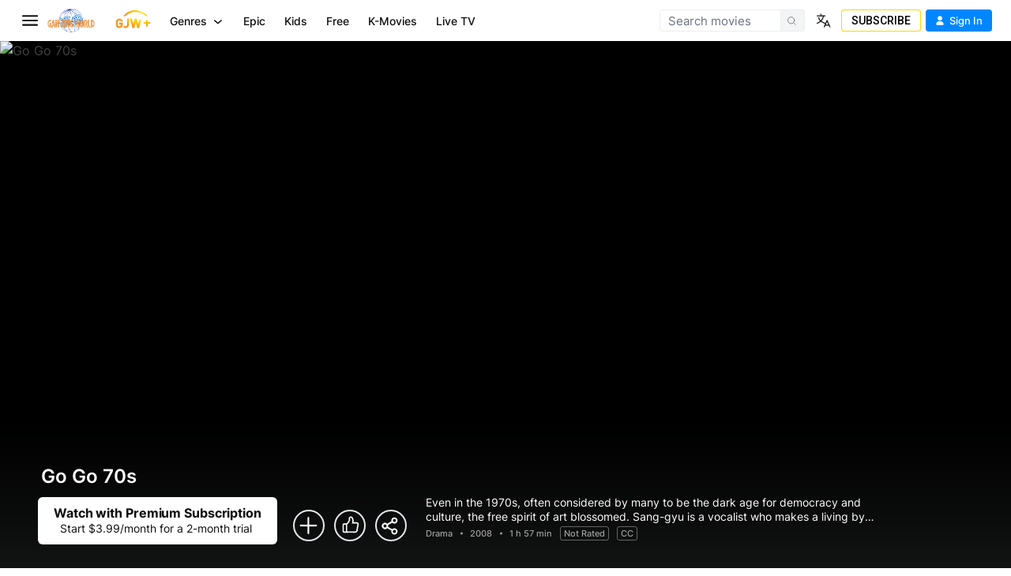

--- FILE ---
content_type: text/html; charset=utf-8
request_url: https://www.ganjingworld.com/gjwplus/detail/Go-Go-70s/1gpvhikaei77eJM9jR8Vb8DOD1341c
body_size: 60861
content:
<!DOCTYPE html><html class="sy-scrollbar" lang="en-US"><head><meta charSet="utf-8"/><meta name="viewport" content="width=device-width, height=device-height, initial-scale=1.0, minimum-scale=1.0, maximum-scale=1.0, user-scalable=no, shrink-to-fit=no"/><link rel="shortcut icon" href="/icons/favicon.ico"/><link rel="apple-touch-icon" sizes="180x180" href="/icons/apple-touch-icon.png"/><link rel="icon" type="image/png" sizes="32x32" href="/icons/favicon-32x32.png"/><link rel="icon" type="image/png" sizes="16x16" href="/icons/favicon-16x16.png"/><link rel="manifest" href="/icons/site.webmanifest"/><meta name="msapplication-TileColor" content="#da532c"/><meta name="theme-color" content="#ffffff"/><meta name="robots" content="max-image-preview:large"/><title>Watch Go Go 70s | GJW+ | Gan Jing World</title><meta name="description" content="The tale of the Korean rock group &quot;The Devils&quot; also depicts the development of youth culture in a re..."/><meta property="og:title" content="Go Go 70s | GJW+ | Gan Jing World"/><meta property="og:description" content="The tale of the Korean rock group &quot;The Devils&quot; also depicts the development of youth culture in a re..."/><meta property="og:url" content="https://www.ganjingworld.com/gjwplus/detail/Go-Go-70s/1gpvhikaei77eJM9jR8Vb8DOD1341c"/><meta property="og:type" content="video"/><meta property="og:image" content="https://image1-us-west.cloudokyo.cloud/image/v1/4a/a8/8d/4aa88d0c-856c-4f13-ac68-c7115078037c/1280.jpg"/><meta property="og:image:alt" content="Watch Go Go 70s | GJW+ | Gan Jing World"/><meta property="og:image:type" content="image/jpeg"/><meta property="og:image:width" content="650"/><meta property="og:image:height" content="400"/><meta property="og:site_name" content="Gan Jing World"/><link rel="canonical" href="https://www.ganjingworld.com/gjwplus/detail/1gpvhikaei77eJM9jR8Vb8DOD1341c"/><meta property="twitter:title" content="Go Go 70s | GJW+ | Gan Jing World"/><meta property="twitter:description" content="The tale of the Korean rock group &quot;The Devils&quot; also depicts the development of youth culture in a re..."/><meta property="twitter:card" content="summary_large_image"/><meta property="twitter:image" content="https://image1-us-west.cloudokyo.cloud/image/v1/4a/a8/8d/4aa88d0c-856c-4f13-ac68-c7115078037c/1280.jpg"/><meta property="twitter:image:alt" content="Go Go 70s | GJW+ | Gan Jing World"/><script type="application/ld+json">{"@context":"https://schema.org","@type":"VideoObject","contentUrl":"","name":"Go Go 70s | Movies | Gan Jing World - Technology for Humanity | Video &amp; Movie Streaming","description":"The tale of the Korean rock group &quot;The Devils&quot; also depicts the development of youth culture in a re... | Movies | Gan Jing World - Technology for Humanity | Video &amp; Movie Streaming","uploadDate":"2024-06-03T13:34:41.752Z","duration":"PT1H57M59S","thumbnailUrl":["https://image1-us-west.cloudokyo.cloud/image/v1/4a/a8/8d/4aa88d0c-856c-4f13-ac68-c7115078037c/1280.jpg"]}</script><meta name="next-head-count" content="29"/><link rel="preconnect" href="https://media1-us-west.cloudokyo.cloud"/><link rel="dns-prefetch" href="https://media1-us-west.cloudokyo.cloud"/><link rel="preconnect" href="https://media2-us-west.cloudokyo.cloud"/><link rel="dns-prefetch" href="https://media2-us-west.cloudokyo.cloud"/><link rel="preconnect" href="https://media3-us-east.cloudokyo.cloud"/><link rel="dns-prefetch" href="https://media3-us-east.cloudokyo.cloud"/><link rel="preconnect" href="https://image1-us-west.cloudokyo.cloud"/><link rel="dns-prefetch" href="https://image1-us-west.cloudokyo.cloud"/><link rel="preconnect" href="https://image2-us-west.cloudokyo.cloud"/><link rel="dns-prefetch" href="https://image2-us-west.cloudokyo.cloud"/><link rel="preconnect" href="https://image3-us-west.cloudokyo.cloud"/><link rel="dns-prefetch" href="https://image3-us-west.cloudokyo.cloud"/><link rel="preconnect" href="https://image4-us-west.cloudokyo.cloud"/><link rel="dns-prefetch" href="https://image4-us-west.cloudokyo.cloud"/><link rel="preconnect" href="https://image5-us-west.cloudokyo.cloud"/><link rel="dns-prefetch" href="https://image5-us-west.cloudokyo.cloud"/><link rel="preload" href="/icons/svg-sprite-common.svg" as="image" type="image/svg+xml"/><link rel="preconnect" href="https://fonts.googleapis.com"/><link rel="preconnect" href="https://fonts.gstatic.com" crossorigin="anonymous"/><link rel="preload" as="style" data-href="https://fonts.googleapis.com/css2?family=Barlow:wght@300;400;500;600;700&amp;family=Roboto:ital,wght@0,300;0,400;0,500;0,700;1,100;1,300;1,400;1,500;1,700&amp;display=swap"/><noscript><link rel="stylesheet" data-href="https://fonts.googleapis.com/css2?family=Barlow:wght@300;400;500;600;700&amp;family=Roboto:ital,wght@0,300;0,400;0,500;0,700;1,100;1,300;1,400;1,500;1,700&amp;display=swap"/></noscript><script id="cookieyes" type="text/javascript" src="https://cdn-cookieyes.com/client_data/de22cf968382f321a37f640b/script.js"></script><script>
    var loadFont = function() {
      var link = document.createElement('link');
      link.href = "https://fonts.googleapis.com/css2?family=Barlow:wght@300;400;500;600;700&family=Roboto:ital,wght@0,300;0,400;0,500;0,700;1,100;1,300;1,400;1,500;1,700&display=swap";
      link.rel = 'stylesheet';
      document.head.appendChild(link);
    };
    if (document.readyState === 'complete') {
      loadFont();
    } else {
      window.addEventListener('load', loadFont);
    }
  </script><link rel="preload" href="/_next/static/css/394cf14a25011dbe.css" as="style"/><link rel="stylesheet" href="/_next/static/css/394cf14a25011dbe.css" data-n-g=""/><link rel="preload" href="/_next/static/css/ed3423f4806cb4a3.css" as="style"/><link rel="stylesheet" href="/_next/static/css/ed3423f4806cb4a3.css" data-n-p=""/><link rel="preload" href="/_next/static/css/dfbb3489fe4dc6ab.css" as="style"/><link rel="stylesheet" href="/_next/static/css/dfbb3489fe4dc6ab.css" data-n-p=""/><link rel="preload" href="/_next/static/css/61febb50cb1b1353.css" as="style"/><link rel="stylesheet" href="/_next/static/css/61febb50cb1b1353.css" data-n-p=""/><link rel="preload" href="/_next/static/css/33f5b5eafe4a4478.css" as="style"/><link rel="stylesheet" href="/_next/static/css/33f5b5eafe4a4478.css" data-n-p=""/><link rel="preload" href="/_next/static/css/8f4f25eda083058a.css" as="style"/><link rel="stylesheet" href="/_next/static/css/8f4f25eda083058a.css" data-n-p=""/><link rel="preload" href="/_next/static/css/700a34c67c4ff023.css" as="style"/><link rel="stylesheet" href="/_next/static/css/700a34c67c4ff023.css" data-n-p=""/><link rel="preload" href="/_next/static/css/62b9e000d6b3a334.css" as="style"/><link rel="stylesheet" href="/_next/static/css/62b9e000d6b3a334.css" data-n-p=""/><link rel="preload" href="/_next/static/css/b0e896ca1ca0e0f9.css" as="style"/><link rel="stylesheet" href="/_next/static/css/b0e896ca1ca0e0f9.css" data-n-p=""/><noscript data-n-css=""></noscript><script defer="" nomodule="" src="/_next/static/chunks/polyfills-c67a75d1b6f99dc8.js"></script><script defer="" src="/_next/static/chunks/43044.38ae0c6b3c49f41c.js"></script><script defer="" src="/_next/static/chunks/90939-38bdd1c1167313ca.js"></script><script defer="" src="/_next/static/chunks/74231-fd965aa7f6d85f08.js"></script><script defer="" src="/_next/static/chunks/63131.56dd21c65d3d9ddb.js"></script><script defer="" src="/_next/static/chunks/63833.401c2a207193a249.js"></script><script defer="" src="/_next/static/chunks/60060.18eabd4a63f813eb.js"></script><script defer="" src="/_next/static/chunks/56913.cfd6c2abcc273633.js"></script><script defer="" src="/_next/static/chunks/81419.ba7d10bb13b6daaf.js"></script><script defer="" src="/_next/static/chunks/47789.b7d98688110922aa.js"></script><script defer="" src="/_next/static/chunks/95553.a585198c39342090.js"></script><script defer="" src="/_next/static/chunks/56149.d2427630788bc101.js"></script><script defer="" src="/_next/static/chunks/26496.272bc2f5fc43f396.js"></script><script defer="" src="/_next/static/chunks/24115.ab60e0ec3fae3b8f.js"></script><script src="/_next/static/chunks/webpack-51f785c68e98e2de.js" defer=""></script><script src="/_next/static/chunks/framework-f8115f7fae64930e.js" defer=""></script><script src="/_next/static/chunks/main-d01822ffd49fd9a0.js" defer=""></script><script src="/_next/static/chunks/pages/_app-5714322b9ce2bd86.js" defer=""></script><script src="/_next/static/chunks/37a763b4-092092dc1c1efce2.js" defer=""></script><script src="/_next/static/chunks/6475-91d9408354f85d4f.js" defer=""></script><script src="/_next/static/chunks/34744-bce2d4748da9c1dd.js" defer=""></script><script src="/_next/static/chunks/89414-41c94a80d245dcb9.js" defer=""></script><script src="/_next/static/chunks/73348-0481d35eae51b3fd.js" defer=""></script><script src="/_next/static/chunks/40705-3851da9f191adb7e.js" defer=""></script><script src="/_next/static/chunks/6250-f8736ff0410a0a62.js" defer=""></script><script src="/_next/static/chunks/723-b4dfd252c53ba8bf.js" defer=""></script><script src="/_next/static/chunks/92670-6a8ae8c56c4e3afa.js" defer=""></script><script src="/_next/static/chunks/19960-60f69f300132900c.js" defer=""></script><script src="/_next/static/chunks/27426-5e77e27334289b57.js" defer=""></script><script src="/_next/static/chunks/18972-215f27d935668b0f.js" defer=""></script><script src="/_next/static/chunks/56318-8429054c091e6e7a.js" defer=""></script><script src="/_next/static/chunks/55070-c5fc0491488beba1.js" defer=""></script><script src="/_next/static/chunks/81718-58bde46ef61073f3.js" defer=""></script><script src="/_next/static/chunks/99420-5b22d4076f055f4c.js" defer=""></script><script src="/_next/static/chunks/15530-985467c91732ac59.js" defer=""></script><script src="/_next/static/chunks/30801-b885c70fa4701a74.js" defer=""></script><script src="/_next/static/chunks/28405-fb0c572f54fb8a74.js" defer=""></script><script src="/_next/static/chunks/16853-c77c8946a2ff9c82.js" defer=""></script><script src="/_next/static/chunks/pages/gjwplus/detail/%5B...ids%5D-af72b792229acc44.js" defer=""></script><script src="/_next/static/a54cecf03e91f1b2/_buildManifest.js" defer=""></script><script src="/_next/static/a54cecf03e91f1b2/_ssgManifest.js" defer=""></script></head><body translate="no"><div id="__next" data-reactroot=""><div id="TopElement" class="webApp movies-page MoviesDefine_moviePage__LUWM4"><header class="MoviesHeader_header__0BEmb header movies-header"><div class="headerBar MoviesHeader_wrapper__Lr4o6"><div class="MoviesHeader_leftCol__nb8mV"><div class="hamburgerBtn navItem HamburgerMenu_menuBtn__o2CxP" data-testid="hamburger-menu-btn"><span class="icoLoading navIcon HamburgerMenu_menuIcon___Vxht"></span></div><a class="headerLogo" href="/"><div class="logoWrap"><div class="relative w-full h-full transition-opacity duration-500 next-img opacity-100 logoImg"><span style="box-sizing:border-box;display:block;overflow:hidden;width:initial;height:initial;background:none;opacity:1;border:0;margin:0;padding:0;position:absolute;top:0;left:0;bottom:0;right:0"><img alt="Gan Jing World" data-testid="home-logo" decoding="async" src="[data-uri]" data-nimg="fill" class="" style="position:absolute;top:0;left:0;bottom:0;right:0;box-sizing:border-box;padding:0;border:none;margin:auto;display:block;width:0;height:0;min-width:100%;max-width:100%;min-height:100%;max-height:100%;object-fit:contain"/><noscript><img alt="Gan Jing World" data-testid="home-logo" decoding="async" src="/img/logo/gjw_logo_glow_v1.webp" data-nimg="fill" style="position:absolute;top:0;left:0;bottom:0;right:0;box-sizing:border-box;padding:0;border:none;margin:auto;display:block;width:0;height:0;min-width:100%;max-width:100%;min-height:100%;max-height:100%;object-fit:contain" class="" loading="lazy"/></noscript></span></div></div></a><ul class="MoviesHeader_nav__0EIGn"><li class="!mr-[24px] !font-bold"><a href="/gjwplus"><svg viewBox="0 0 43 22" fill="none" xmlns="http://www.w3.org/2000/svg" class="svgIcon -mt-1 w-[45px] svgIcon navIcon gjwplusIcon"><path d="M16.53 10.623v6.96c0 2.22-1.859 4.02-4.15 4.02h-.194a4.212 4.212 0 0 1-2.873-1.117l1.563-1.498c.347.306.806.49 1.31.49h.193c1.079 0 1.958-.85 1.958-1.896v-6.959h2.193Z" fill="url(#icon-gjwplus_svg__a)"></path><path d="M9.177 15.46v2.122c0 2.22-1.876 4.022-4.192 4.022H4.79c-2.316 0-4.193-1.802-4.193-4.022v-2.938c0-2.22 1.877-4.021 4.193-4.021h.194c2.164 0 3.946 1.575 4.169 3.594H6.91c-.202-.84-.99-1.469-1.925-1.469H4.79c-1.091 0-1.977.851-1.977 1.897v2.937c0 1.045.886 1.896 1.977 1.896h.194c1.088 0 1.975-.85 1.977-1.893H4.815v-2.126h4.362Z" fill="url(#icon-gjwplus_svg__b)"></path><path d="m29.328 10.623-1.681 6.4-1.719-6.4h-2.453l-1.683 6.4-1.719-6.4H17.62l2.96 10.98h2.453l1.681-6.349 1.719 6.35h2.454l2.895-10.981h-2.454Z" fill="url(#icon-gjwplus_svg__c)"></path><path d="M39.145 14.676V11.42h-1.82v3.256h-3.257v1.82h3.257v3.257h1.82v-3.256h3.256v-1.82h-3.256Z" fill="url(#icon-gjwplus_svg__d)"></path><path d="M39.015 7.633C35.845 3.338 30.381.775 24.396.775c-5.985 0-11.45 2.563-14.62 6.858l-.073.098h2.593c2.766-2.926 7.674-4.77 12.1-4.77 4.426 0 10.142 1.845 12.908 4.77h1.785l-.074-.098Z" fill="url(#icon-gjwplus_svg__e)"></path><defs><linearGradient id="icon-gjwplus_svg__a" x1="23.396" y1="21.271" x2="28.141" y2="9.552" gradientUnits="userSpaceOnUse"><stop stop-color="#F7941E"></stop><stop offset="0" stop-color="#F7941E"></stop><stop offset="0.717" stop-color="#FFD601"></stop><stop offset="1" stop-color="#FFFAE2"></stop></linearGradient><linearGradient id="icon-gjwplus_svg__b" x1="23.396" y1="21.271" x2="28.141" y2="9.552" gradientUnits="userSpaceOnUse"><stop stop-color="#F7941E"></stop><stop offset="0" stop-color="#F7941E"></stop><stop offset="0.717" stop-color="#FFD601"></stop><stop offset="1" stop-color="#FFFAE2"></stop></linearGradient><linearGradient id="icon-gjwplus_svg__c" x1="23.396" y1="21.271" x2="28.141" y2="9.552" gradientUnits="userSpaceOnUse"><stop stop-color="#F7941E"></stop><stop offset="0" stop-color="#F7941E"></stop><stop offset="0.717" stop-color="#FFD601"></stop><stop offset="1" stop-color="#FFFAE2"></stop></linearGradient><linearGradient id="icon-gjwplus_svg__d" x1="39.367" y1="19.464" x2="37.007" y2="11.42" gradientUnits="userSpaceOnUse"><stop stop-color="#F7941E"></stop><stop offset="0" stop-color="#F7941E"></stop><stop offset="0.784" stop-color="#FFD601"></stop><stop offset="1" stop-color="#FFFAE2"></stop></linearGradient><linearGradient id="icon-gjwplus_svg__e" x1="27.431" y1="11.823" x2="31.422" y2="2.175" gradientUnits="userSpaceOnUse"><stop stop-color="#F7941E"></stop><stop offset="0" stop-color="#F7941E"></stop><stop offset="0.872" stop-color="#FFD601"></stop><stop offset="1" stop-color="#FFFAE2"></stop></linearGradient></defs></svg></a></li><li class=""><div class="genres-dropdown-list MoviesHeader_genresDropdownList__QxMSA"><div class="title MoviesHeader_title__YoORn"><span>Genres</span> <svg class="MoviesHeader_arrow__hadzQ" width="17" height="16" viewBox="0 0 17 16" fill="none" xmlns="http://www.w3.org/2000/svg"><path fill-rule="evenodd" clip-rule="evenodd" d="M12.8487 9.5718C13.1416 9.31337 13.1416 8.89436 12.8487 8.63592L8.59869 4.88595C8.3058 4.62751 7.83092 4.62751 7.53803 4.88595L3.28803 8.63592C2.99514 8.89436 2.99514 9.31337 3.28803 9.5718C3.58092 9.83023 4.0558 9.83023 4.34869 9.5718L8.06836 6.28974L11.7881 9.5718C12.081 9.83023 12.5558 9.83023 12.8487 9.5718Z" fill="#ffffff"></path></svg></div></div></li><li class=""><a href="/gjwplus/epic"><span>Epic</span></a></li><li class=""><a href="/gjwplus/kids"><span>Kids</span></a></li><li class=""><a href="/gjwplus/free"><span>Free</span></a></li><li class=""><a href="/gjwplus/kmovies"><span>K-Movies</span></a></li><li class=""><a href="/livetv"><span>Live TV</span></a></li></ul></div><span class="flex-1 pointer-events-none"></span><div class="MoviesHeader_rightCol__SbVCq"><div class="searchBox"><div class="searchBar"><div class="sInputWrap"><form action="" class="sInput"><input id="search_q" tabindex="-1" value="" autoComplete="off" class="flex-grow outline-none w-full bg-transparent text-s15" placeholder="Search movies"/></form><div class="searchIcon"><span class="icoLoading"></span></div></div></div></div><div class="MoviesHeader_premiumBtn__nAlXB"><a href="/gjwplus/premium"><div class="MoviesHeader_subscribe__52t21">SUBSCRIBE</div></a></div><div class="signinInfo"><button id="sign-in" data-testid="profile-signin" class="btn-basic btn-text signInBtn" title="Sign In"><span class="startIcon shrink-0"><span class="icoLoading"></span></span><span class="btnTxt">Sign In</span></button></div></div></div></header><div class="contentWrapper moviesWrapper"><main class="main" id="main" tabindex="-1"><h1 class="seo_home_seo_block__OtYkq">Go Go 70s</h1><div class="MovieDetailPage_wrapper__jKf7R"><div class="MovieDetailPage_movieBanner__vNDxk"><div class="MovieDetailPage_bannerContainer__6kw2_"><div class="MovieDetailPage_heroBg__fSueq"><img src="https://image1-us-west.cloudokyo.cloud/image/v1/4a/a8/8d/4aa88d0c-856c-4f13-ac68-c7115078037c/960.webp" alt="Go Go 70s"/></div><div class="MovieDetailPage_movieInfo__b67Y2"><h1 class="MovieDetailPage_mainTitle__CxXBQ line-clamp-2">Go Go 70s</h1><div class="MovieDetailPage_infoWrap__tKfjy"><div class="MovieDetailPage_actions__Bs4pi"><div class="MovieDetailPage_actionsAndSocialButtons__puh5E"><div class="MovieDetailPage_btnSkeleton__3HrzF skeleton_skeleton_animation__5JeeA"></div><div class="MovieDetailPage_socialButtons__GeFgB"><div class="tooltip tooltip_tooltip__vAOrm tooltip_arrow__la6Ky MovieDetailPage_tooltip__b__Cs"><div class="tt_content tooltip_tooltip_text__CGfGP"><div class="tt_text tooltip_text_wrap__mSXTe">Save</div></div><button class="btn-basic btn-text MovieDetailPage_circleBtn__MP0B_ MovieDetailPage_showLabel__j7pt_" title="Save"><span class="startIcon shrink-0"><svg viewBox="0 0 36 36" fill="none" xmlns="http://www.w3.org/2000/svg" class="svgIcon mobiIcon"><path d="M30.858 18.811a1.057 1.057 0 0 1-.795.319H4.607c-.637 0-1.13-.494-1.13-1.13 0-.636.494-1.13 1.13-1.13l25.456.032c.636 0 1.13.493 1.13 1.13 0 .318-.128.604-.319.795l-.016-.016Z" fill="currentColor"></path><path d="M18.13 31.54a1.058 1.058 0 0 1-.795.318c-.636 0-1.13-.493-1.13-1.13l.017-25.44c0-.636.493-1.13 1.13-1.13.636 0 1.129.494 1.129 1.13l-.032 25.456c0 .319-.127.605-.318.796Z" fill="currentColor"></path><path d="M30.858 18.811a1.057 1.057 0 0 1-.795.319H4.607c-.637 0-1.13-.494-1.13-1.13 0-.636.494-1.13 1.13-1.13l25.456.032c.636 0 1.13.493 1.13 1.13 0 .318-.128.604-.319.795l-.016-.016Z" stroke="currentColor" stroke-width="0.45"></path><path d="M18.13 31.54a1.058 1.058 0 0 1-.795.318c-.636 0-1.13-.493-1.13-1.13l.017-25.44c0-.636.493-1.13 1.13-1.13.636 0 1.129.494 1.129 1.13l-.032 25.456c0 .319-.127.605-.318.796Z" stroke="currentColor" stroke-width="0.45"></path></svg></span><span class="btnTxt">Save</span></button></div><div class="tooltip tooltip_tooltip__vAOrm tooltip_arrow__la6Ky MovieDetailPage_tooltip__b__Cs"><div class="tt_content tooltip_tooltip_text__CGfGP"><div class="tt_text tooltip_text_wrap__mSXTe">Like</div></div><button class="btn-basic btn-text MovieDetailPage_circleBtn__MP0B_ MovieDetailPage_showLabel__j7pt_" title="Like"><span class="startIcon shrink-0"><svg viewBox="0 0 36 36" fill="none" xmlns="http://www.w3.org/2000/svg" class="svgIcon mobiIcon"><path fill-rule="evenodd" clip-rule="evenodd" d="m32.418 15.41-.026-.088-.012-.038c-.01-.032-.02-.06-.024-.08-.363-1.43-1.27-2.021-1.967-2.266a4.568 4.568 0 0 0-1.462-.24h-.024c-.862-.005-1.73-.005-2.596-.005l-.955.001-.938.002h-.638v-.005c.068-.412.133-.806.21-1.2.26-1.327.212-2.485-.151-3.539a55.503 55.503 0 0 0-.649-1.763l-.066-.175-.266-.697c-.298-.797-.833-1.361-1.586-1.677a4.328 4.328 0 0 0-1.737-.373c-.668 0-1.32.163-1.944.488-.977.51-1.503 1.382-1.473 2.454.008.355.017.718.023 1.07l.001.047c.012.582.024 1.183.05 1.775a.487.487 0 0 1-.066.292c-.093.164-.188.328-.283.491l-.366.635-.03.053c-.496.864-1.01 1.757-1.539 2.605-.783 1.244-2.434 1.433-2.434 1.433H8.127A2.125 2.125 0 0 0 6 16.736v10.87c0 1.176.951 2.127 2.127 2.127h7.334l2.344-.003h.005l2.353-.003c.5 0 1 .001 1.498.003h.003l1.474.003h2.773c.626 0 1.368-.041 2.127-.29 1.583-.517 2.605-1.807 2.73-3.45.04-.451.014-.91-.078-1.355.5-.78.724-1.604.67-2.455a3.49 3.49 0 0 0-.13-.718c.476-.709.704-1.468.683-2.262a4.004 4.004 0 0 0-.145-.875c.272-.401.47-.844.582-1.317l.115-.15v-1.3l-.047-.15Zm-20.98 12.192H8.128v-10.87h3.308v10.87ZM30.284 16.52l.056-.23v-.402a.29.29 0 0 0-.024-.093.637.637 0 0 1-.023-.072c-.136-.535-.37-.695-.603-.78a2.5 2.5 0 0 0-.765-.124h-.012l-.03.006c-.915-.01-1.816-.01-2.578-.01h-.954c-.316.004-.629.004-.94.004h-3.136l.408-2.473c.076-.47.144-.865.224-1.273.19-.948.163-1.745-.074-2.437a61.38 61.38 0 0 0-.69-1.87l-.195-.512-.075-.196c-.106-.287-.239-.39-.416-.464a2.43 2.43 0 0 0-.919-.198c-.328 0-.64.08-.957.245-.094.048-.218.127-.277.228l-.002.003a.492.492 0 0 0-.055.28c.006.218.01.437.015.673l.01.414v.05c.008.556.02 1.132.043 1.69a2.575 2.575 0 0 1-.351 1.486l-.143.247-.085.146-.115.2-.295.514-.006.006-.02.033a85.11 85.11 0 0 1-1.587 2.688l-.006.012c-.49.777-1.214 1.406-2.112 1.843l-.023 11.451h1.887c.855 0 1.713-.002 2.537-.004.763-.002 1.496-.005 2.171-.005l.753.002.748.002.744.002.73.003h2.773c.482 0 .993-.026 1.468-.183.384-.124.689-.334.904-.605.213-.269.334-.6.363-.984v-.018l.003-.017c.024-.24.01-.482-.04-.718l-.024-.1-.157-.745.467-.738c.254-.393.363-.774.342-1.164a1.143 1.143 0 0 0-.047-.263l-.28-.954.555-.827c.224-.334.328-.65.322-.99a1.78 1.78 0 0 0-.065-.375l-.275-.957.558-.824c.127-.189.222-.399.275-.623Z" fill="currentColor"></path></svg></span><span class="btnTxt">Like</span></button></div><div class="tooltip tooltip_tooltip__vAOrm tooltip_arrow__la6Ky MovieDetailPage_tooltip__b__Cs"><div class="tt_content tooltip_tooltip_text__CGfGP"><div class="tt_text tooltip_text_wrap__mSXTe">Share</div></div><button class="btn-basic btn-text MovieDetailPage_circleBtn__MP0B_ MovieDetailPage_showLabel__j7pt_" title="Share"><span class="startIcon shrink-0"><svg viewBox="0 0 36 36" fill="none" xmlns="http://www.w3.org/2000/svg" class="svgIcon mobiIcon"><path d="M23.615 4.688a5.138 5.138 0 1 1-3.626 8.775l-6.715 3.918a5.138 5.138 0 0 1 .002 2.734l6.72 3.915a5.138 5.138 0 1 1-1.328 2.264l-6.711-3.91a5.138 5.138 0 1 1-.005-7.27l6.713-3.918a5.137 5.137 0 0 1 4.95-6.509Zm0 20.474a2.51 2.51 0 0 0-2.076 1.097c-.021.05-.044.1-.072.148-.028.048-.06.091-.092.134a2.513 2.513 0 1 0 2.24-1.379ZM8.325 16.24a2.512 2.512 0 0 0 0 5.025 2.507 2.507 0 0 0 2.166-1.254 1.35 1.35 0 0 1 .048-.075 2.513 2.513 0 0 0-2.215-3.695Zm15.29-8.927a2.512 2.512 0 0 0-2.216 3.695c.019.027.037.053.054.082.01.017.018.037.027.055a2.508 2.508 0 0 0 2.135 1.192 2.513 2.513 0 0 0 0-5.024Z" fill="currentColor"></path></svg></span><span class="btnTxt">Share</span></button></div></div></div></div><div class="MovieDetailPage_infoGroup__I6q4b"><div class="MovieMetaInfos_metaInfo__MrrHP metaInfo"><div class="MovieMetaInfos_metaItem__985oM">Drama</div><div class="MovieMetaInfos_metaItem__985oM dotBefore">2008</div><div class="MovieMetaInfos_metaItem__985oM dotBefore">1 h 57 min</div><div class="MovieMetaInfos_metaItem__985oM MovieMetaInfos_rating__AtKHW rating">Not Rated</div><div class="MovieMetaInfos_metaItem__985oM MovieMetaInfos_rating__AtKHW rating">CC</div></div></div></div></div><div class="moviePlayer MoviePlayer_moviePlayer__k09XV"><div class="vidPlayerWrap player_playerWrap__dpllL player_showingWall__P8roB moviePlayerWrap"><div data-media-player="" role="region" aria-label="Video Player - Go Go 70s" data-orientation="portrait" aria-busy="true" data-load="visible" data-can-seek="" data-media-type="unknown" data-paused="" data-playsinline="" data-remote-state="disconnected" data-remote-type="none" data-stream-type="on-demand" data-view-type="video" class="media-player player_player__W4B1I vds-movie Movie" tabindex="0"><div data-media-provider=""><img src="https://image1-us-west.cloudokyo.cloud/image/v1/4a/a8/8d/4aa88d0c-856c-4f13-ac68-c7115078037c/1280.webp" alt="Go Go 70s" class="player_poster___8YSE vds-poster"/></div><div class="player_actionNotif__vlKjr"><div class="player_actNoti__zS6b2"><div class="player_actText__zC1I3"></div></div></div><div class="vds-captions player_captions__TAM_X !hidden" data-part="captions" data-testid="caption-text-container"></div><div data-testid="player-rewind" class="vds-gesture player_gesture__Px38l player_backward__SuIiy"><div class="player_wrapper__p7Y9Q"><span class="icoLoading"></span><span class="player_txt__JTUWc">0<!-- --> <!-- -->seconds</span></div></div><div data-testid="player-forward" class="vds-gesture player_gesture__Px38l player_forward__dz6BZ"><div class="player_wrapper__p7Y9Q"><span class="icoLoading"></span><span class="player_txt__JTUWc">0<!-- --> <!-- -->seconds</span></div></div><div style="left:0;top:0" data-testid="right-click-menu" class="videoMenu player_videoMenu__YIPEx"><ul><li><button class="vds-button"><span class="player_ico__Kq7yX"><span class="icoLoading vds-icon"></span></span><span class="player_txt__JTUWc">Copy embed code</span></button></li><li><button class="vds-button" data-testid="pip-toggle-btn"><span class="player_ico__Kq7yX"><svg fill="none" focusable="false" aria-hidden="true" viewBox="0 0 32 32" class="vds-icon vds-icon" xmlns="http://www.w3.org/2000/svg"><path fill="white" d="M16 15.3333C15.6318 15.3333 15.3333 15.6318 15.3333 16V20C15.3333 20.3682 15.6318 20.6667 16 20.6667H21.3333C21.7015 20.6667 22 20.3682 22 20V16C22 15.6318 21.7015 15.3333 21.3333 15.3333H16Z"></path><path fill="white" fill-rule="evenodd" clip-rule="evenodd" d="M5.33333 7.33334C5.33333 6.96515 5.63181 6.66667 5.99999 6.66667H26C26.3682 6.66667 26.6667 6.96515 26.6667 7.33334V24.6667C26.6667 25.0349 26.3682 25.3333 26 25.3333H5.99999C5.63181 25.3333 5.33333 25.0349 5.33333 24.6667V7.33334ZM7.99999 10C7.99999 9.63182 8.29847 9.33334 8.66666 9.33334H23.3333C23.7015 9.33334 24 9.63182 24 10V22C24 22.3682 23.7015 22.6667 23.3333 22.6667H8.66666C8.29847 22.6667 7.99999 22.3682 7.99999 22V10Z"></path></svg></span><span class="player_txt__JTUWc">Picture in Picture</span></button></li><li><button class="vds-button"><span class="player_ico__Kq7yX"><span class="icoLoading w-6.5 h-6.5"></span></span><span class="player_txt__JTUWc">Keyboard shortcuts</span></button></li></ul></div><div role="group" class="player_controls__KjhW9 vds-controls" style="pointer-events:none"><div class="unMuteBtn player_unMuteBtn__vfQWA" data-testid="player-unmute-banner"><span class="icoLoading w-[15px] h-[15px]"></span><span>TAP TO UNMUTE</span></div><div class="vds-controls-spacer"></div><div class="player_controlsGroup__4xSlb player_timeControls__f7tfd vds-controls-group" style="pointer-events:auto"><div data-media-time-slider="" aria-label="Seek" role="slider" aria-disabled="false" aria-valuemin="0" aria-valuemax="100" aria-valuenow="0" aria-valuetext="0 sec out of 0 sec" aria-orientation="horizontal" class="vds-time-slider vds-slider" data-testid="player-time-slider" tabindex="0" autoComplete="off" style="--slider-progress:0%"><div class="vds-slider-chapters"><div class="vds-slider-chapter"><div class="vds-slider-track"></div><div class="vds-slider-track-fill vds-slider-track"></div><div class="vds-slider-progress vds-slider-track"></div></div></div><div class="vds-slider-thumb"></div><div class="vds-slider-preview" data-testid="player-slider-preview"><div aria-hidden="false" class="vds-slider-thumbnail vds-thumbnail" data-testid="player-slider-preview-thumbnail"><img crossorigin="anonymous"/></div><div class="vds-slider-chapter-title"></div><div class="vds-slider-value" data-testid="player-slider-preview-time">0:00</div></div></div></div><div class="player_controlsGroup__4xSlb player_floatBns__ws44_ vds-controls-group" style="pointer-events:auto"><div class="tooltip tooltip_tooltip__vAOrm cursor-pointer"><div class="tt_content tooltip_tooltip_text__CGfGP"><div class="tt_text tooltip_text_wrap__mSXTe">Rewind 10 seconds (←)</div></div><button class="vds-button"><span class="icoLoading w-9 h-9 fill-none"></span><span class="absoluteCenter text-s14">10</span></button></div><div class="tooltip tooltip_tooltip__vAOrm tooltip_h_left___4RTS cursor-pointer invisible"><div class="tt_content tooltip_tooltip_text__CGfGP"><div class="tt_text tooltip_text_wrap__mSXTe">Play(k, Space)</div></div><button class="vds-button play-button invisible" data-testid="player-play"><svg fill="none" focusable="false" aria-hidden="true" viewBox="0 0 32 32" class="vds-icon" xmlns="http://www.w3.org/2000/svg"><path fill="currentColor" d="M10.6667 6.6548C10.6667 6.10764 11.2894 5.79346 11.7295 6.11862L24.377 15.4634C24.7377 15.7298 24.7377 16.2692 24.3771 16.5357L11.7295 25.8813C11.2895 26.2065 10.6667 25.8923 10.6667 25.3451L10.6667 6.6548Z"></path></svg></button></div><div class="tooltip tooltip_tooltip__vAOrm cursor-pointer"><div class="tt_content tooltip_tooltip_text__CGfGP"><div class="tt_text tooltip_text_wrap__mSXTe">Fast forward 10 seconds(→)</div></div><button class="vds-button"><span class="icoLoading w-9 h-9 fill-none"></span><span class="absoluteCenter text-s14">10</span></button></div></div><div class="player_controlsGroup__4xSlb player_controlToolbar__SL5T_ vds-controls-group" style="pointer-events:auto"><div class="tooltip tooltip_tooltip__vAOrm tooltip_h_left___4RTS cursor-pointer"><div class="tt_content tooltip_tooltip_text__CGfGP"><div class="tt_text tooltip_text_wrap__mSXTe">Play(k, Space)</div></div><button class="vds-button play-button" data-testid="player-play"><svg fill="none" focusable="false" aria-hidden="true" viewBox="0 0 32 32" class="vds-icon" xmlns="http://www.w3.org/2000/svg"><path fill="currentColor" d="M10.6667 6.6548C10.6667 6.10764 11.2894 5.79346 11.7295 6.11862L24.377 15.4634C24.7377 15.7298 24.7377 16.2692 24.3771 16.5357L11.7295 25.8813C11.2895 26.2065 10.6667 25.8923 10.6667 25.3451L10.6667 6.6548Z"></path></svg></button></div><div class="player_muteBtn__BTqoK"><div class="tooltip tooltip_tooltip__vAOrm cursor-pointer"><div class="tt_content tooltip_tooltip_text__CGfGP"><div class="tt_text tooltip_text_wrap__mSXTe">Mute (m)</div></div><button class="vds-button" data-testid="player-mute"><svg fill="none" focusable="false" aria-hidden="true" viewBox="0 0 44 38" class="vds-icon py-[5.5px]" xmlns="http://www.w3.org/2000/svg"><path fill="white" fill-rule="evenodd" clip-rule="evenodd" d="M25.6345 3.5157e-06C25.4862 -0.000224484 25.3373 0.0106435 25.1887 0.0307645C24.5944 0.11121 24.0081 0.356443 23.5241 0.786204C23.5241 0.786926 23.5241 0.787667 23.5241 0.788389L13.1543 10.0053H5.71403C2.93962 10.0053 0.654297 12.2906 0.654297 15.065V22.9357C0.654297 25.7101 2.93962 27.9954 5.71403 27.9954H13.1543L23.5241 37.2123C24.4919 38.0727 25.8647 38.1993 26.9038 37.7328C27.943 37.2662 28.7639 36.1555 28.7639 34.8604V3.1404C28.7639 1.84572 27.9453 0.734714 26.9061 0.267941C26.5163 0.0929135 26.0793 0.000725515 25.6345 2.25157e-05V3.5157e-06ZM38.6086 5.48481C38.0133 5.48236 37.4608 5.79384 37.1548 6.30445C36.8488 6.81506 36.8346 7.44916 37.1175 7.97295C41.007 15.4217 41.007 22.577 37.1175 30.0257C36.6866 30.8517 37.0071 31.8704 37.8332 32.3011C38.6592 32.7317 39.678 32.4112 40.1086 31.5851C44.427 23.3148 44.427 14.6838 40.1084 6.41366C39.8232 5.84644 39.2435 5.48747 38.6086 5.48481ZM33.4546 11.127C32.8893 11.1511 32.3738 11.457 32.0818 11.9417C31.7898 12.4263 31.7602 13.025 32.003 13.5361C33.7082 17.2672 33.7058 20.7558 31.9942 24.4878C31.6054 25.3344 31.9766 26.3358 32.8232 26.7245C33.6698 27.1133 34.6712 26.7421 35.0599 25.8955C37.1262 21.3901 37.1301 16.6388 35.0709 12.1327C34.7909 11.4964 34.1492 11.0971 33.4546 11.127H33.4546Z"></path></svg></button></div><div data-media-volume-slider="" aria-label="Volume" role="slider" aria-disabled="true" aria-valuemin="0" aria-valuemax="100" aria-valuenow="0" aria-valuetext="0%" aria-orientation="horizontal" aria-hidden="true" data-testid="player-volume" class="vds-volume-slider vds-slider" tabindex="0" autoComplete="off"><div class="vds-slider-track"></div><div class="vds-slider-track-fill vds-slider-track"></div><div class="vds-slider-preview"><span class="vds-slider-value">0%</span></div><div class="vds-slider-thumb"></div></div></div><div class="vds-time-group" data-testid="player-time-display"><span class="vds-time" data-testid="player-time-current">0:00</span><div class="vds-time-divider">/</div><span class="vds-time" data-testid="player-time-duration">0:00</span></div><span class="vds-chapter-title"></span><div data-root="" class="vds-menu" style="display:contents"><div class="tooltip tooltip_tooltip__vAOrm cursor-pointer"><div class="tt_content tooltip_tooltip_text__CGfGP"><div class="tt_text tooltip_text_wrap__mSXTe">Playback settings</div></div><button role="button" id="media-menu-button-99602" aria-haspopup="menu" aria-expanded="false" data-root="" aria-disabled="false" type="button" class="vds-menu-button vds-button" data-testid="player-settings" tabindex="0"><svg fill="none" focusable="false" aria-hidden="true" viewBox="0 0 21 21" class="vds-icon vds-rotate-icon py-[5px]" xmlns="http://www.w3.org/2000/svg"><path xmlns="http://www.w3.org/2000/svg" fill-rule="evenodd" clip-rule="evenodd" d="M18.5909 11.0645C18.6418 10.7647 18.6418 10.4145 18.6418 10.0645C18.6418 9.71435 18.5909 9.41454 18.5909 9.06445L20.7383 7.41454C20.9431 7.26464 20.994 7.01468 20.8407 6.76463L18.7951 3.31442C18.6927 3.11423 18.3861 3.01466 18.1813 3.11423L15.6243 4.11428C15.1128 3.71437 14.4995 3.36423 13.8858 3.11423L13.5277 0.464363C13.4767 0.264653 13.272 0.0644531 13.0163 0.0644531H8.92499C8.66932 0.0644531 8.46456 0.264643 8.41359 0.464363L8.00455 3.11423C7.39075 3.36423 6.82839 3.71433 6.26555 4.11428L3.70852 3.11423C3.4528 3.01466 3.19708 3.11423 3.09472 3.31442L1.04909 6.76467C0.947213 6.96433 0.998083 7.26462 1.15145 7.41458L3.35054 9.06444C3.35054 9.41454 3.29958 9.71435 3.29958 10.0644C3.29958 10.4145 3.35054 10.7144 3.35054 11.0644L1.20303 12.7144C0.998223 12.8643 0.947363 13.1142 1.10063 13.3643L3.14626 16.8145C3.24866 17.0147 3.5553 17.1142 3.76006 17.0147L6.31714 16.0146C6.82854 16.4145 7.44185 16.7647 8.05561 17.0147L8.46465 19.6645C8.51604 19.9145 8.72032 20.0644 8.97605 20.0644H13.0673C13.323 20.0644 13.5278 19.8642 13.5788 19.6645L13.9883 17.0147C14.6016 16.7647 15.1644 16.4146 15.7267 16.0146L18.2838 17.0147C18.5395 17.1142 18.7952 17.0147 18.8976 16.8145L20.9433 13.3642C21.0456 13.1646 20.9942 12.8643 20.8409 12.7143L18.5909 11.0645ZM10.9707 13.5645C8.97601 13.5645 7.39086 12.0147 7.39086 10.0645C7.39086 8.1142 8.97601 6.56444 10.9707 6.56444C12.9654 6.56444 14.5506 8.11421 14.5506 10.0645C14.5506 12.0147 12.9654 13.5645 10.9707 13.5645Z" fill="white"></path></svg></button></div><div id="media-menu-99602" role="menu" data-root="" aria-hidden="true" data-placement="top end" class="vds-menu-items vds-settings-menu player_playerMenu__XyL7D" tabindex="-1" style="display:none"></div></div><div class="tooltip tooltip_tooltip__vAOrm tooltip_h_right__BRZc2 cursor-pointer"><div class="tt_content tooltip_tooltip_text__CGfGP"><div class="tt_text tooltip_text_wrap__mSXTe">Fullscreen(f)</div></div><button class="vds-button !mr-1 btn-fullscreen" data-testid="player-fullscreen"><svg fill="none" focusable="false" aria-hidden="true" viewBox="0 0 44 44" class="vds-icon py-[6px]" xmlns="http://www.w3.org/2000/svg"><path fill="white" fill-rule="evenodd" clip-rule="evenodd" d="M28.2866 44.0001V37.7155H37.7155V28.2866H44.0001V44.0001H28.2866ZM0 44.0001V28.2866H6.2866V37.7155H15.7155V44.0001H0ZM37.7155 15.7156V6.2867H28.2866V9.60897e-05H44.0001V15.7156H37.7155ZM0 15.7155V0H15.7155V6.2866H6.2866V15.7155H0Z"></path></svg></button></div></div></div></div><div class="player_loadingWall__qoIg1"><img src="https://image1-us-west.cloudokyo.cloud/image/v1/4a/a8/8d/4aa88d0c-856c-4f13-ac68-c7115078037c/1280.webp" alt="Go Go 70s" class="player_poster___8YSE vds-poster"/></div></div></div></div></div><div class="MovieDetailPage_bottomDetailsContainer__Sluzb"><div class="MovieDetailPage_tabsWrap__SvG7X" id="details_section"><div class="MovieDetailPage_tabs__77xuL"><div class="py-2 cursor-pointer">Details</div></div><div class="MovieDetailPage_content__oGniU"><div class="flex flex-col gap-4 pb-8"><div class="contentGrid contentBlocksContainer"></div></div></div></div></div></div></main></div></div></div><script id="__NEXT_DATA__" type="application/json">{"props":{"pageProps":{"_nextI18Next":{"initialI18nStore":{"en-US":{"generatedMoviesPage":{"GJWBusiness":"Business","GJWGold":"GOLD","GJWIndividual":"Individual","GJWPlusGoldSubscriptionFeature1":"GJW+訂閱尊享電影及片集","GJWPlusGoldSubscriptionFeature2":"所有加盟頻道的訂閱專享內容","GJWPlusGoldSubscriptionFeature3":"全平台零視頻廣告","GJWPlusGoldSubscriptionFeature4":"發起無限投票、暢享貼紙與收藏列表","GJWPlusStreamingSubscriptionFeature1":"GJW+訂閱尊享電影及片集","GJWPlusStreamingSubscriptionFeature2":"所有加盟頻道的訂閱專享內容","GJWPlusexcluded":"GJW+ excluded","HDPrice":"HD {{price}}","PremiumPlan":{"GJW_BUSINESS_BASIC":{"name":"Premium Business Basic","level":"Basic","type":"Business"},"GJW_BUSINESS_PLUS":{"name":"Premium Business Plus","level":"Plus","type":"Business"},"GJW_BUSINESS_PRO":{"name":"Premium Business Pro","level":"Pro","type":"Business"},"GJW_INDIVIDUAL_BASIC":{"name":"Premium Individual","desc":"Video Ad-Free, Enhanced Social Features","level":"Basic","type":"Individual"},"GJW_INDIVIDUAL_DUO":{"name":"Premium Individual Duo","level":"Basic","type":"Duo"},"GJW_INDIVIDUAL_FAMILY":{"name":"Premium Individual (Family)","level":"Basic","type":"Family"},"GJW_INDIVIDUAL_GOLD":{"name":"GJW+ Streaming GOLD","desc":"GJW+ Streaming + Premium Individual","discount":"Save 30%","level":"Gold","type":"Individual"},"GJW_INDIVIDUAL_GOLD_FAMILY":{"level":"Gold","name":"Premium Gold (Family)","type":"Family"},"GJW_INDIVIDUAL_STREAM":{"name":"GJW+ Streaming","desc":"Premium-Quality Movies \u0026 TV shows ","level":"Stream","type":"Individual"},"GJW_INDIVIDUAL_STREAM_FAMILY":{"name":"Premium GJW+ (Family)","level":"Stream","type":"Family"}},"QA10Desc":"After upgrading to Premium Business, go to “My Channel” and you will find a new “#Hashtags” tab. Click on the tab to register your unique hashtag(s). After the hashtag(s) submitted are approved, they will appear on your channel. Invite other users to submit multi-format content (videos, shorts, photos and articles) simply by clicking the “Join Now” button.","QA10Title":"How do you create an Owner Hashtag?","QA11Desc":"Promote your hashtag event by sharing your unique hashtag page and URL on social media. In addition, download your hashtag event QR code to share with your audience.","QA11Link":"Learn more about hashtag events in the \u003ca href=\"https://www.ganjingworld.com/news/gan-jing-world-premium-channel-user-handbook/1g3okvme86u3BaHf4Eu3AjEGN1cm1c\" target=\"_blank\" rel=\"noreferrer\"\u003ePremium Channel User Handbook\u003c/a\u003e","QA11Title":"How do I promote my hashtag event?","QA12Desc":"Manage your content by pinning best entries or hiding negative content. In this way you can curate the most meaningful interactions happening on your channel.","QA12Title":"How can I curate and manage content on my Owner Hashtag page?","QA13Desc":"After upgrading to Premium, your viewers can watch your videos with high quality auto-captions in multiple languages simply by clicking on the \"CC\" icon in the video player. You can go to your “Creator Studio” and click “subtitles” under your videos to download or edit your captions.","QA13Title":"How do I add auto-captions to my videos?","QA14Desc":"Navigate to your Creator Studio. In the Contents tab, select \"Live Stream\", and click \"Add New\" to schedule a livestream session.","QA14Link":"Learn more about live streaming on GJW in the \u003ca href=\"https://www.ganjingworld.com/news/gan-jing-world-premium-channel-user-handbook/1g3okvme86u3BaHf4Eu3AjEGN1cm1c\" target=\"_blank\" rel=\"noreferrer\"\u003ePremium Channel User Handbook\u003c/a\u003e","QA14Title":"How do I create a live stream?","QA15Desc":"Cancel your premium channel subscription at any time by visiting the \u003ca href=\"/me/channel_subscription\" target=\"_blank\" rel=\"noreferrer\"\u003eSubscriptions \u0026 Purchases\u003c/a\u003e page. You can rejoin GJW premium at any time.","QA15Title":"How can I cancel my premium channel subscription?","QA1Desc":"Choose between the following GJW Premium plans:\u003cbr\u003e\u003cbr\u003eGJW Premium Individual for $3.99/month or $36/year\u003cbr\u003eGJW+ Streaming for $6.99/month or $58/year\u003cbr\u003eGJW+ Streaming Ad-free for $9.99/month or $88/year\u003cbr\u003eGJW Premium Business Basic for $99/month, or $708/year\u003cbr\u003eGJW Premium Business Plus for $199/month, or $1,428/year\u003cbr\u003eGJW Premium Business Pro for $299/month, or $2,148/year","QA1Title":"What are the different GJW Premium plans available and how much do they cost?","QA2Desc":"Welcome aboard! If you are a new subscriber, click the “Subscribe Now” button above and follow the process to choose the right GJW Premium plan for you and start enjoying all the content and features! ","QA2Title":"How do I sign up for a GJW Premium plan?","QA3Desc":"Upgrading to GJW Premium Individual allows you to watch content without video ads on Gan Jing World. If you have subscribed to GJW+ Streaming, you can also watch movies and TV shows ad-free. Additional features include creating unlimited polls and collections, and leveraging premium stickers and post backgrounds.","QA3Title":"What’s included with GJW Premium Individual?","QA4Desc":"With the GJW+ subscription, you have access to subscribers-only premium movies and TV shows.\u003cbr /\u003e (Please note, movies and shows categorized 'Buy or Rent' are not included in the plan.)","QA4Title":"What’s included with the GJW+ Streaming subscription?","QA5Desc":"You can find the movies and TV shows available for subscribers by clicking your account icon, then going to “Subscriptions \u0026 Purchases”, or via the “Subscribed” tab on GJW+. Please note, some movies or shows may not be available in your country/region, usually due to licensing rights.","QA5Title":"Where can I watch GJW+ Streaming content?","QA6Desc":"Subscribing to the GJW+ Ad-Free plan unlocks all benefits and features for both GJW Premium Individual and Premium GJW+ Streaming.","QA6Title":"How does the GJW+ Ad-Free plan work?","QA7Desc":"Go to the “GJW Premium” page, accessible via the “hamburger” or menu button on the homepage, and you will be able to see your current plan and upgrade options. Choose the desired plan and select “Change plan”. After confirming the changes, your account will be updated to the new plan. ","QA7Title":"If I have already subscribed to GJW Premium Individual, how do I subscribe to GJW+ plans instead?","QA8Desc":"By upgrading to GJW Premium Business, unlock Owner Hashtag pages with multi-format content aggregation for your channel and own up to 5 owner hashtags. Your channel will enjoy higher visibility and priority on Gan Jing World. Your Premium Business channel will also be equipped with multilingual auto-captions, enabled for unlimited live streaming, and live auto-captions. The best news? All features from GJW Premium Individual (ad-free and GJW+ Streaming) are included!","QA8Title":"What’s included with GJW Premium Business?","QA9Desc":"GJW Premium and GJW+ are available in the following countries/regions:\u003cbr\u003e\u003cbr\u003eAustralia, Austria, Belgium, Bulgaria, Canada, Croatia, Cyprus, Czech Republic, Denmark, Estonia, Finland, France, Germany, Greece, Hong Kong, Hungary, Ireland, Italy, Japan, Latvia, Lithuania, Luxembourg, Malta, Netherlands, Poland, Portugal, Romania, Slovak Republic, Slovenia, South Korea, Spain, Sweden, Taiwan, United Kingdom, United States, Vietnam.","QA9Title":"What are the available locations for premium memberships and GJW+?","QnA":"Gan Jing World Premium Q\u0026A","about":{"aboutGroup":{"privacy":{"privateDescription":"Only members can see who’s in the group and what they post.","public":"Public","publicDescription":"Anyone can see who’s in the group and what they post."}}},"aboutGanJingCampus":{"imageAlt":"Teachers using Gan Jing Campus platform","title":"About Gan Jing Campus"},"acceptOfferTermNotice":"By accepting the offer, you verify that you are 18 or older, buying a paid subscription, and agree to \u003ca class='underline' target='_blank' href='/paid-service-terms'\u003ethese terms\u003c/a\u003e.","acceptTerms":"Please accept the terms \u0026 conditions","accessBenefits":"You'll get access to benefits immediately.","ad":{"watch":"Watch"},"adFree":"Ad-Free","adFreeDesc":"AD-FREE and Polls, Collections, Stickers, Unlimited","adFreeNoInterrupt":"+ Ad-Free. No Interruptions.","adFreeNoInterrupt2":"Ad-Free.\u003cbr/\u003eNo Interruptions.","adFreeVideosAndMoivies":"Ad-Free Videos and Movies without Limits","additionalFeatures":"Additional features:","adsFree":"Ads Free","adsFreeBtnText":"Go Ad-Free Today","adsFreeNoInterruption":"AD-FREE. No Interruption.","adsFreeNoInterruptionV2":"Gan Jing World Video Ad-Free","allIndividualPlanIncluded":"Enjoy Enhanced Visibility, Proprietary Owner Hashtags, and More","alreadyHavePlan":"You already have a plan","altGetGJWPremium":"立即訂閱","altPremiumGold":"\u003cstrong\u003e乾淨黃金會員\u003c/strong\u003e","altRecurringAndCancel":"定期付款，隨時取消。","altSubscribePolicyTerms2":"點選「訂閱」即表示您確認自己年滿18歲，要購買付費訂閱方案，並同意這些\u003ca class='underline' target='_blank' href='/paid-service-terms'\u003e條款\u003c/a\u003e。 您還同意接收乾淨世界的營銷郵件。如需取消訂閱，請參閱\u003ca class='underline' target='_blank' href='/policy'\u003e隱私政策\u003c/a\u003e。","andMore":", and more...","annually":"Annually","apply":"apply.","basicExcludedFeature1":"\u003cstrong\u003e10,000\u003c/strong\u003e featured Impression/month","basicFeature1":"V-Channel Badge","basicFeature2":"\u003cstrong\u003e1\u003c/strong\u003e Owner Hashtag page with multi-format content aggregation","basicFeature3":"Custom Channel Home for Multimedia Website","basicFeature4":"Unlimited Live Streaming with Cheer Gifts","basicFeature5":"Live Auto Captions (in-language)","basicFeature6":"Multilingual Auto Captions","bestValue":"BEST VALUE","builtSite1":"Grow Your Business with ","builtSite2":"Powerful Social and ","builtSite3":"Website-Building Features","businessDetail1Desc1":"Fully customizable channel home like a mini website for your business","businessDetail1Desc2":"Arrange and showcase multimedia content all in one space, including videos, shorts, articles, hashtag events, video collections, and more!","businessDetail1Title":"Customize Channel Home for Multimedia Website","businessDetail2Desc1":"Initiate a hashtag campaign exclusive to you to establish connections with fans and customers. Transform consumers from passive observers to active participants by co-creating content with them.","businessDetail2Desc2":"Aggregate all related posts, shorts, videos, and various interactions under one account, and convert traffic into assets such as data, content, and loyal fans.","businessDetail2Title":"Create Owner Hashtags and Hashtag Events","businessDetail3Desc":"Premium Business channels enjoy higher visibility and priority on Gan Jing World, bringing more reach to help expand your business.","businessDetail3Title":"Impressions on Gan Jing World","businessDetail4Desc":"Gain greater control over how your follower’s content (videos, shorts, articles, posts, photos) are displayed to audiences:","businessDetail4List1":"- Curate","businessDetail4List2":"- Pin","businessDetail4List3":"- Hide negative","businessDetail4Title":"Hashtag Event Management","businessDetail5Desc":"Expand your global reach and connect with audiences worldwide! Premium Business Channels enjoy multi-language auto-captions for videos and real-time captions for live streams, ensuring your content is accessible and engaging to viewers everywhere.","businessDetail5Title":"Multilingual Captions for Videos and Live Captions","businessDetail6Desc":"Go live to offer your audience a fresh perspective, building a dedicated community. Engage customers and turn interactions into growth.","businessDetail6Title":"Go Live to Engage Fans and Drive Growth","businessIntro1":"Own exclusive hashtags to boost visibility","businessIntro2":"Create hashtag events to build communities","businessIntro3":"Curate, manage reviews and user-generated content","businessIntro4":"Homepage feature list","businessIntro5":"Auto-caption to reach brand new markets","businessIntro6":"Go live to engage fans and promote products","businessTopDesc":"\u003cspan\u003eExpand Reach With Owner Hashtags,\u003c/span\u003e \u003cspan\u003ePriority Ranking and Live Streaming\u003c/span\u003e","buyEpisode":"Buy Episode {{res}} {{price}}","buyEpisodes":"Buy Episodes","buySeason":"Buy Season","buySeasonN":"Buy Season {{seasonNumber}}","cancel":{"error":{"alreadyGotOffer":"Already got this offer","genericError":"An error occurred, please try again.","invalidOfferType":"Invalid Offer Type","notActiveSubscription":"Subscription Not Active","notFoundCoupon":"Coupon Not Found","notFoundCustomer":"Customer Not Found","notFoundSubscription":"Subscription Not Found"}},"cancelCurrentPlan":"You already have an existing plan. Please cancel the current plan before subscribing to a new one.","captionDesc":"Reach a multilingual audience and expand your market! GJW is the only platform that offers auto-captions in Chinese, as well as captions in English, Spanish, and other languages. Viewers from around the globe can choose captions for your content in their own language.","captionTitle":"Auto-Caption in Multiple languages","cart":{"checkout":{"addressNotFound":"Address not found. Please check your input.","cityNotCorrect":"Invalid city. Please check your input.","multipleAddressFound":"Multiple addresses were found. Please check your input.","stateCodeNotCorrect":"Invalid state code. Please check your input.","zipCodeNotCorrect":"Invalid Zip Code. Please check your input."}},"changePlan":"Change plan","changePlanPeriod":"Want to change your billing cycle? Please cancel your current plan first, then subscribe to the new Monthly or Yearly plan.","changeToX":"Change to \u003cstrong\u003e{{val0}}\u003c/strong\u003e","channel":{"collection":{"changeSaved":"The changes have been saved successfully.","collectionDeleted":"The collection \"{{val0}}\" has been deleted successfully.","collectionDescription":"Collection description","collectionTitle":"Collection name","collections":"Collections","deleteCollection":"Delete Collection","deleteCollectionConfirm":"Are you sure you want to delete the collection?","deleteContentFromCollectionConfirm":"Are you sure you want to remove this content?","duration":"Duration","editCollection":"Edit Collection...","merge":"Merge","playAll":"Play All","remove":"Remove","removeContentFromCollection":"Remove content","reorder":"Reorder","reportContent":"Report content","save":"Save","saveToAnotherCollection":"Save to another collection","saveToCollection":"Save to collection","saved":"Saved","saved2":"Saved","setAsCollectionThumb":"Set as collection thumbnail","sharedACollection":"Shared a Collection","showInGrid":"Display in grid","showInList":"Show in list","viewItems":"View items","allCollections":"All collections","goBack":"All collections from \u003cb\u003e{{val0}}\u003c/b\u003e","collections2":"Collections","collectionDescPlaceholder":"Enter collection description","edit":"Edit","saved3":"Saved","noContent":"There is no content under this collection"},"playlist":{"buyPlaylist":"Buy Playlist","buyThisPlaylist":"Buy this playlist","forbiddenChar":"Cannot contain \u003c or \u003e","hiddenItem":"1 unavailable video is hidden.","hiddenItems":"{{val0}} unavailable videos are hidden.","likeMyCollection":"Like my favorite collection","moveToBottom":"Move to bottom","moveToTop":"Move to top","noVideos":"No videos","payToWatch":"Pay to watch","purchaseAgreement":"By continuing, you verify that you are 18 or older and agree to these \u003ca href='https://www.ganjingworld.com/paid-service-terms' target='_blank' class='footerLink'\u003eterms\u003c/a\u003e.","purchasePlaylist":"Purchase playlist","removeFromPlaylist":"Remove from {{val0}}","removedFromPlaylist":"Removed from {{val0}}","removedFromWatchLater":"Removed from Watch Later","share":"Share","sharedAPlaylist":"Shared a Playlist","updatedTime":"Updated {{val0}} {{val1}} ago","video":"Video","videos":"Videos","viewPlaylist":"View Full Playlist","playlist":"Playlist","playAll":"Play All","view":"View","playAscending":"Ascending","playDescending":"Descending","removeFromWatchLater":"Remove from Watch Later","privatePlaylist":"This playlist is private","playlistEditName":"Edit title","playlistEditDescription":"Edit description","setAsPlaylistThumb":"Set as playlist thumbnail","deletePlaylist":"Delete playlist","deletePlaylistConfirm":"Are you sure you want to delete {{val0}}? Deleting playlists is permanent and cannot be undone.","playlistDeleted":"Playlist deleted","updatedYesterday":"Updated yesterday","updatedToday":"Updated today","lastupated":"Last updated on {{val0}}","editPlaylist":"Edit playlist","playlistEmpty":"Save videos to watch them later.","purchasePlaylist2":"Purchase playlist to watch this video","plusApplicableTaxes":"Plus applicable taxes","fullAccessToAllVideo":"Full access to all {{val0}} videos","watchOnAnyDevice":"Watch on any device","lifetimeAccess":"Lifetime access","byClickingPayNow":"By clicking “Pay now”, you verify that you are at least 18 years old and agree to \u003ca target='_blank' href='{{terms}}'\u003ethese terms\u003c/a\u003e. This transaction is non-refundable.","required":"Required","title":"Title","noDescription":"No description","sortBy":"Sort by","datePublishedNewest":"Date published (newest)","datePublishedOldest":"Date published (oldest)","dateAddedNewest":"Date added (newest)","dateAddedOldest":"Date added (oldest)","recentlyAdded":"Recently added","mostPopular":"Most popular"},"premium":{"freeWatch":"Free Watch","enjoyYourNewBenefits":"Enjoy your new benefits","goodNews":"Good News!","enjoyDesc":"\u003cstrong\u003eDear {{username}}\u003c/strong\u003e, we have just launched the new GJW Premium Individual Plan. As a GJW Business Plan subscriber, you are eligible to access all the benefits offered in the new plan. Please don't hesitate to give it a try."},"text":{"Post":"Posts","about":"About","albums":"Album","all":"All","allToast":"You'll get all notifications.","articles":"Articles","changePhotoTooltip":"Change Photo","channelDescription":"Channel description","channelOwner":"Channel Owner","channelTitle":"Channel name","channels":"Channel","channelsYouMightLike":"Channels you might like","collectedBy":"Collected by","collection":"Collection","collectionDescPlaceholder":"Enter collection description","createdPlaylists":"Created Playlists","creations":"Creations","customizeChannel":"Customize channel","description":"Description","discussionBoard":"Discussion board","donation":"Donate","edit":"Edit","editChannel":"Edit Channel...","editLayout":"Edit Layout","editTooltip":"Edit","editVideo":"Edit Video","enterChannelName":"Enter channel name...","featured":"Top Stories","featuredArticles":"Featured Articles","featuredChannels":"Rising Stars","featuredVideos":"Featured Videos","follow":"FOLLOW","follow1":"Follow","followTip":"Follow {{val0}}","followed":"Followed {{val0}}","followedToast":"Channel followed","following":"Following","followingChannel":"Channels You're Following","followingChannels":"Following Channels","followingTopics":"Following Topics","getInvolved":"Get Involved","globalNoti":"Please turn on the notifications on your notifications settings page to receive new content update notifications from {{val0}} and other channels you've chosen.","globalNotiTopic":"Please turn on the notifications on your notifications settings page to receive new content update notifications from {{val0}} and other topics you've chosen.","groups":"Groups (Beta)","hashtagSaveButtonTooltip":"Save to publish the changes.","hashtags":"#Hashtags","hiddenContentMessage":"This post won't appear on your #hashtag page.","home":"Home","image":"Images","issues":"Issues","latest":"Latest","live":"Live","manageVideos":"Manage contents","maxPinnedContentsTooltip":"Max 100 pinned posts.","memberOnlyArticles":"Member-only Articles","memberOnlyContent":"Members Only Content","memberOnlyDiscussionBoard":"Members only discussion board","memberOnlyPosts":"Member-only Posts","memberOnlyVideos":"Member-only Videos","membership":"Members Only","membershipTab":"Membership","moderate":"Moderate","moderateToast":"You'll get moderate notifications from this channel.","more":"More","movies":"Movies","myFollows":"My Following","noArticle":"This channel has no articles in your selected language.","noContent":"This channel has no content in your selected language.","noFinished":"This channel has no past livestream in your selected language.","noPost":"This channel has no post in your selected language.","noPremium":"This channel has no premium contents in your selected language.","noUpcoming":"This channel has no upcoming livestream in your selected language.","noVideo":"This channel has no videos in your selected language.","none":"None","noneToast":"Notifications are turned off for this channel.","playlist":"Playlist","playlists":"Playlists","popular":"Popular","posts":"Posts","premiumVideos":"Premium Content","private":"Private","public":"Public","registerHashtag":"Register","shareChannel":"Share channel","shorts":"Shorts","startedTopic":"Started the Topic","tracks":"Tracks","tvseries":"TV Series","undo":"Undo","unfollow":"FOLLOWING","unfollowed":"Unfollowed {{val0}}","unfollowedToast":"Channel unfollowed","users":"User","videos":"Videos"}},"channelSubscription":{"frequency":{"day":"Daily","month":"Monthly","year":"Yearly"},"text":{"apologizeForInconvenience":"We apologize for the inconvenience","becomeSubscriber":"Become a member","getAccess":"Get access to premium content","gotIt":"GOT IT","notAllowPurchaseDesc":"Apologies, this service is currently unavailable in your region. We appreciate your understanding.","notAllowPurchaseTitle":"Unlock exclusive content","notAvailableInYourReaction":"Sorry this channel is not available in your region for subscription","pleaseTryAgain":"Please try again.","purchaseComplete":"Purchase complete. Thank you!","purchaseCompleteNote1":"An email receipt has been sent to \u003cstrong\u003e{{email}}\u003c/strong\u003e.","purchaseCompleteNote2":"Purchase information is also available on the \u003ca className=\"text-gjw-blue-200\" href=\"/me/purchased\" target=\"_blank\"\u003ePurchase History\u003c/a\u003e page.","purchaseCompleteNote3":"Purchase information is available on the \u003ca className=\"text-gjw-blue-200\" href=\"/me/purchased\" target=\"_blank\"\u003ePurchase History\u003c/a\u003e page.","purchaseIncompleteNote1":"Purchase incomplete","purchaseIncompleteNote2":"Your purchase was not completed.","purchaseIncompleteNote3":"Your subscription was not successful.","subscribe":"Subscribe","subscribeSuccess":"You have successfully subscribed to the channel. Now you can access all premium content from {{val0}} at any time.","subscribeThisChannel":"Subscribe this channel","subscribeToChannel":"Subscribe to this channel","subscribed":"Subscribed","subscriptionNote":"Cancel anytime.","welcome":"Welcome!","details":"Details","expireTime":"Expire time","expiredTime":"Expired on","digitalProducts":"Digital Products","productItem":"Product item","productPrice":"Product price","purchasedTime":"Purchased time","tryAgain":"Do you want to try again?","cancel":"CANCEL","currentSubscription":"Current subscription","previousSubscription":"Previous subscription","nextBillingDate":"Next billing date","subscriptionEndsAt":"Subscription ends at","updatePaymentMethod":"Update Payment Method","manageMembership":"Manage Membership","inactive":"Inactive","paidInvoices":"Paid Invoices","toResumeYourBenefitRestartYourMemberships":"To resume your benefits, restart your memberships.","subscriptionCancelSuccess":"Your subscription has been cancelled.","subscriptionCancelFailed":"An error occurred and we are unable to cancel your subscription. Please try again.","subscriptionResumeSuccess":"Your subscription has been reactivated.","subscriptionResumeFailed":"An error occurred and we are unable to restart your subscription. Please try again.","exploreChannels":"Explore channels","deactivateSubscription":"Deactivate subscription?","deactivateSubscriptionNote":"If you deactivate your subscription, you’ll lose access to subscriber-exclusive content when the current billing period ends.","notNow":"Not Now","confirmCancel":"Yes, cancel","yourSubscriptionHasBeenDeactivated":"Your subscription has been deactivated.","yourSubscriptionHasBeenDeactivatedNote":"You can still access your benefits until {{val0}}. When you’re ready, you can renew your subscription at any time.","ok":"Ok","reactivateSubscription":"Reactivate subscription?","reactivateSubscriptionNote":"You’ll be charged ${{val0}} one day before the current subscription period ends.","reactivate":"Reactivate","resumeSubscriptionNote":"Enjoy all premium content from {{val0}} at any time.","done":"Done","videoPrice":"US${{val0}}","renew":"Renew","managePlanMembers":"Manage plan members","expiredOn":"Expired on","purchasesButton":"Purchases","manage":"Manage","startWatching":"Start Watching","ourSubscribers":"Our Members","thankSupporting":"Thank you for supporting us!","addEmail":"Add email","yourEmailIsRequired":"Your email is required for further purchasing","verificationCodeSent":"Verification code has been sent to your email","emailAddress":"Email address","add":"Add","verify":"Verify"},"yearly":{"type":"Yearly","frequency":"year"},"monthly":{"type":"Monthly","frequency":"month"},"popup":{"title":"Unlock access to the full article","postTitle":"Unlock access to the full post","content":"Become a channel subscriber to access all premium content on this channel."}},"chooseYourPlan":"Choose your plan","common":{"add":"Add","added":"Added","all":"All","cancel":"Cancel","close":"Close","confirm":"Confirm","create":"Create","creating":"Creating","delete":"Delete","email":"Email","explore":"Explore","free":"Free","gotIt":"Got it","learnMore":"Learn More","liveSoon":"Live soon","more":"More","moreKrExtended":" ","ok":"Ok","pin":"Pin","premium":"Premium","price":"Price","remove":"Remove","removed":"Removed","save":"Save","saving":"Saving","scanTheQRCode":"Scan the QR code to download and install the App (Android only).","scanTheQRCode1":"Scan the QR code to download","scanTheQRCode2":"and install the App (Android only).","scroll":"Scroll","scrollForMore":"Scroll for More","send":"Send","showAll":"Show all","technologyForHumanity":"Technology for Humanity","top":"TOP","unpin":"Unpin","viewAll":"View all","watchLater":"Watch Later","leave":"Leave","invite":"Invite","name":"Name","phone":"Phone","edit":"Edit","hide":"Hide","less":"Less","approve":"Approve","accept":"Accept","decline":"Decline","submit":"Submit","change":"Change","bestValue":"Best Value","goBack":"Go back","viewMore":"View more","viewLess":"View less","showMore":"Show more","showLess":"Show less","saveInfoSuccess":"Successfully saved information!","watchMore":"Watch more","pricingInUSD":"Pricing in US Dollars","openInAppForBetterExperience":"Open in app for better experience!","installAppAd":"Download App Now \u0026 Get 2-Months Ad-Free!","sort":"Sort"},"confirmPolicyTerms":"By clicking Confirm, you verify that you’re at least 18 years old, buying a paid subscription, and agree to \u003ca class='underline' target='_blank' href='/paid-service-terms'\u003ethese terms.\u003c/a\u003e","congratsDesc":"You have successfully subscribed to the \u003cstrong\u003e{{planName}}\u003c/strong\u003e plan. Now you can access the following benefits:","congratsDuoPlanDesc":"You have successfully subscribed to the \u003cstrong\u003e{{planName}}\u003c/strong\u003e Plan. Now, you can access the following benefits and invite one more GJW registered user to join your plan.","congratsFamilyPlanDesc":"You have successfully subscribed to the \u003cstrong\u003e{{planName}}\u003c/strong\u003e Plan. Now, you can access the following benefits and invite up to 3 GJW registered user to join your plan.","congratulations":"Congratulations !","continueEnjoyPremium":"You can continue to enjoy premium contents on GJW+.","continueWatch":"Continue Watching","continueWatching":"Continue watching","copyrightPage":{"title":"Request Video Removal","requiredField":"This field is required","requestedBy":"Requested By","username":"Username","signedIn":"You are signed in as","videoLink":"Link of video requested for removal","copyrightOwner":"Copyright Owner","copyrightName":"Name","copyrightEmail":"Email Address","copyrightPhone":"Phone Number","signature":"Signature","submit":"Submit","copyrightCheckbox1":"I have a good faith belief that the use of the work(s) described above in the material(s) listed here is not authorized by the copyright owner, an agent of the copyright owner, or the law.","copyrightCheckbox2":"I request that you expeditiously remove or disable access to the material identified directly above.","copyrightCheckbox3":"Under penalty of perjury, I attest that the information in this notification is accurate and that I am, or am authorized to act on behalf of, the owner of the rights being infringed by the material listed above."},"copyrightReport":{"title":"Request to Takedown Copyright-Infringing Materials","subTitle":"If you believe in good faith that certain Content infringes your copyright, you (or your agent) may submit a Takedown Notice to request that the Content be removed. Submitting such a request is a legal process. The copyright owner or agent authorized to act on the owner’s behalf should submit the request.","subTitle2":"Do not submit false information. Misuse of our processes, such as submitting fraudulent documentation, may result in termination of your account or other legal consequences.","subTitle3":"\u003ca class=\"underline underline-offset-2 mr-1\" href=\"https://www.ganjingworld.com/terms\"\u003eClick here\u003c/a\u003eto review our Terms of Use and Copyright policy.","signInAs":"YOU ARE SIGNED IN AS","myContent":"My content","myVideo":"My video","myArticle":"My article","myContentTitle":"My content URL","myVideoTitle":"My video URL","myArticleTitle":"My article URL","content":"content","infringingContent":"Infringing content","infringingVideo":"Infringing video","infringingArticle":"Infringing article","infringingContentTitle":"GJW URL of content to be removed","infringingVideoTitle":"GJW URL of video to be removed","infringingArticleTitle":"GJW URL of article to be removed","videoName":"VIDEO NAME","videoURL":"VIDEO URL","url":"URL","articleName":"ARTICLE NAME","articleURL":"ARTICLE URL","contactEmail":"CONTACT EMAIL","phone":"PHONE","address":"PHYSICAL ADDRESS","city":"CITY","state":"STATE/PROVINCE","zipCode":"ZIP/POSTAL CODE","country":"COUNTRY","ownerName":"COPYRIGHT OWNER NAME","materials":"Copyrighted Material(s)","materialPlaceholder":"A brief description of the copyrighted work, and how the copyright is being infringed.","uploadDocuments":"Upload supporting documents for your claim","upload":"Upload","uploadDesc":"Accepted file formats: PDF, JPG, and PNG","legalAgreements":"LEGAL AGREEMENTS","legalAgreement1":"I have a good faith belief that the use of the work(s) described above in the material(s) listed here is not authorized by the copyright owner, an agent of the copyright owner, or the law. ","legalAgreement2":"I request that you remove or disable access to the material identified above.","legalAgreement3":"Under penalty of perjury, I attest that the information in this notification is accurate and that I am, or am authorized to act on behalf of, the owner of the rights being infringed by the material listed above.","signature":"SIGNATURE","signatureDesc":"The copyright owner or authorized agent may enter their full legal name as their signature. A full legal name should be a first and last name, not a company name.","afterSubmit":"Thank you for submitting the copyright takedown notice. Your request will be reviewed and processed in accordance with our Terms of Use and Community Guidelines.","uploading":"Uploading","formSubmitted":"Form submitted","backToHome":"Back to Home","submit":"Submit","maxUploadFileError":"You can only add up to {{val0}} files.","invalidURL":"Must be a valid URL","lessThanNCharacters":"Must be less than {{n}} characters"},"createUnlimitedPollsAndCollections":"Create Unlimited Polls and Collections","customization":{"collapse":"Collapse","reorder":"Reorder","selectThreeTopics":"Select at least 3 categories you're interested in","selected":"{{val0}} of {{val1}} selected","curatingHomePage":"Curating your home page based on selected categories","save":"Save","allTab":"All","add":"Add","loginDialogTitle":"Want to tune your homepage?","loginDialogDescription":"Sign in to follow categories that you're interested in.","news":"News","home":"Home"},"diveIntoFavoriteVideos":"Dive into your favorite videos and shows, free from the interruption of video ads. ","dontHavePurchases":"You don’t have any purchases","downgradeNotSupported":"Downgrading a plan is not supported at the moment. Please cancel your current plan and subscribe to the desired new plan instead. We apologize for the inconvenience.","eachMonth":"/month","enjoyFreeMovies":"Enjoy Free Movies · Save on Premium","epicPageTitle":"Epic | GJW+","expiredInvitation":{"title":"The invitation has expired"},"fbMigration":{"desc":"\u003cspan class=\"font-bold\"\u003eWe will soon remove the option to sign in with Facebook.\u003c/span\u003e To keep access to your account and any past purchases, please set up an email and password sign-in as soon as possible.","title":"Facebook Login Is Going Away"},"featureCaption":"Multilingual Auto Captions","featureHashtag1":"2 Owner Multiform Hashtag Aggregation Pages","featureHashtag2":"5 Owner Multiform Hashtag Aggregation Pages","featureHomepage":"Featured on Homepage Recommendation List","featureLivestream1":"Live Streaming","featureLivestream2a":"(Up to 8 hours monthly)","featureLivestream2b":"(Up to 16 hours monthly)","features":{"title":"Teacher Premium Channel Features"},"feedback":{"contactAt":"If you have more feedback, please visit \u003ca href=\"https://help.ganjingworld.com/hc/en-us\" target=\"_blank\"\u003ehelp.ganjingworld.com\u003c/a\u003e.","difficult":"Difficult","dislike":"Dislike","easy":"Easy","label":"Feedback","like":"Like","thankYou":"Thank you for your feedback! It has been successfully submitted and we will take it into consideration."},"followTopic":{"topicModerateToast":"You will get moderate notifications from this topic.","topicNoneToast":"Notifications for this topic are turned off."},"footer":{"aboutUs":"About Us","allRightsReserved":"All rights reserved.","business":"Business","consentPreferences":"Privacy Setting","contactUs":"Contact","copyRight":"Copyright © {{val0}}","copyright":"© 2025 Ganjingworld Corporation. All rights reserved.","creators":"Creators","gjwCorp":"Ganjingworld Corporation","logoAlt":"Gan Jing World","privacyPolicy":"Privacy Policy","tagline":"Technology for Humanity","termsOfUse":"Terms \u0026 Service","ganjingworld":"Ganjingworld","corporation":"Corporation.","subscription":"Subscription"},"for2Months":"for 2 months","forAnnualPlan":"for Annual Plan","forBusiness":"For business","forIndividuals":"For individuals","forgetMe":{"CompDialogDesc":"Your Forget Me request is now completed. Your account is now locked. Any active subscriptions have been canceled. You may choose to recover your account in the next 30 days by signing into your account and clicking the RECOVER MY ACCOUNT button. After that, your account and personal data will be removed from our system within the next 120 days. However, we may retain certain information as required by law or relating to important business needs, such as your prior transaction history for financial reporting purposes, as well as certain information to comply with law enforcement or court orders or other ongoing legal processes.","CompDialogTitle":"Forget Me Account Request Complete","ConfirmDialogDesc":"We are sorry to see you go. Please sign in again to confirm your request to disable your account and erase your personal data from the system. Please read our \u003ca href=\"https://www.ganjing.com/policy\" target=\"_blank\"\u003ePrivacy Policy\u003c/a\u003e and \u003ca href=\"https://www.ganjing.com/terms\" target=\"_blank\"\u003eTerms of Use\u003c/a\u003e to understand the impact on your account.","ConfirmDialogDesc2":"Log in below:","ConfirmDialogDesc3":"Your account uses a third-party login. Please sign in below:","ConfirmDialogTitle":"Sign in again","ReqDialogDefaultTxt":"Select a reason","ReqDialogDesc":"You can request to erase your personal data at any time or for any reason by submiting a FORGET ME request. Once your FORGET ME request is confirmed, your account will be locked. You will not be able to access your account or any subscriptions that you may have. For the first 30 days after confirming your FORGET ME request, you can choose to resume using your account by signing into your account and clicking the RECOVER MY ACCOUNT button. After this 30-day period and within 120 days all your account and personal data will be removed from our system. However, we may retain certain information as required by law or relating to important business needs, such as your prior transaction history for financial reporting purposes, as well as certain information to comply with law enforcement or court orders or other ongoing legal processes.","ReqDialogDesc2":"To help us improve our services, please select a reason for your request:","ReqDialogDesc3":"You may also submit a FORGET ME request by emailing \u003ca href=\"mailto:help@ganjingworld.com\" target=\"_blank\"\u003ehelp@ganjingworld.com\u003c/a\u003e","ReqDialogInputPlaceholder":"Please provide your comments so we can understand your concerns. We may contact you regarding this.","ReqDialogOpt1":"I have concerns about the privacy of my data","ReqDialogOpt2":"I think my account could be compromised and I want to protect my data","ReqDialogOpt3":"I prefer not to say","ReqDialogOptOther":"Other (please specify)","ReqDialogTitle":"Forget Me Request","SubsDialogDesc":"Have an \u003cspan class='highlight'\u003eactive subscription\u003c/span\u003e plan?","SubsDialogDesc2":"Please cancel any active subscriptions before deleting your account. The subscription will autorenew if you don’t cancel it.","SubsDialogDesc3":"If you have any questions, please contact our customer support at \u003ca href=\"mailto:help@ganjingworld.com\" target=\"_blank\"\u003ehelp@ganjingworld.com\u003c/a\u003e","accLockedDesc":"Your account is currently locked in response to your Forget Me request. Please click the RECOVER MY ACCOUNT button if you'd like to cancel your Forget Me request and unlock your account. This feature is only available for 30 days following the confirmation of your FORGET ME request.","accLockedRecoverBtn":"Recover my account","accLockedTitle":"Account Locked","accRecoveredDesc":"Your account is reactivated. Your previous Forget Me request has been canceled. Your account will be restored. However, any subscriptions that you previously signed up for will not be re-activated.","accRecoveredTitle":"Account Recovered","cancel":"Cancel","cancelSubscription":"Cancel Subscription","confirmReq":"Confirm Request","continue":"Continue","enterYourPassword":"Enter your password","exploreWhatNew":"Explore what's new","forgetBtn":"Forget Me","passwordIncorrect":"Incorrect password, please try again","pdfCopyright":"{{val0}} Gan Jing World Corporation","pdfEmail":"Email: {{val0}}","pdfTime":"Time of request: {{val0}}","pdfTitle":"Forget Me Request Confirmation!","pdfUser":"User: {{val0}}","signInFailed":"Failed to sign in, please try again","viewPrint":"View / Print"},"freePageTitle":"Free with Ads | GJW+","fullAccessGJKids":"Full Access to Gan Jing Kids","gdprPopup":{"title":"We Value Your Privacy","description1":"We use cookies on this website to improve user experience. Some cookies are necessary to use our services, improve our services, and make sure they work properly.","description2":"You can allow the use of all cookies or just essential cookies. Learn more in our \u003ca target='_blank' href='{{val0}}'\u003ePrivacy Policy\u003c/a\u003e.","allowBtnText":"Allow all cookies","rejectBtnText":"Reject all non-essential cookies"},"genericError":{"apiError":"API response error","clientError2":"Please refresh the page and try again","genericTryLater":"An error occurred, please try again later","serverError":"Server error, please try again later","serverError2":"An error occurred, please try again.","networkError":"Server not responding, please check your network connection","clientError":"Request setup failure, please try again later"},"genreOGTitle":"{{genre}} | GJW+","genrePageTitle":"{{genre}} | GJW+","geoBlocked":"This content is currently unavailable to watch in your location.","getAllNewPlanBundle":"Get the all new GJW+, Gan Jing Kids and Ad-Free Bundle","getGJWPremium":"Get GJW Premium","getGJWPremiumBusiness":"Get GJW Premium Business","getGJWPremiumIndividual":"Get GJW Premium Individual","getStarted":"Get Started","gifts":{"enterRecipient":"Please enter valid recipient details to send this gift","enterValidName":"Please enter a valid name to continue","for12Months":" for 12 months","from":"From:","giveGiftOf":"Give the Gift of {{plan}}","loginToComplete":"Log in to complete your purchase","name":"Your name","nameInvalid":"Must be 1–100 characters long","nameRequired":"Name is required","recipient":{"email":"Recipient’s email","language":"Recipient’s preferred language:","name":"Recipient’s name"},"redeemTitle":"Redeem Your Gift Subscription","setupAccount":"Create display name and password for your new account to complete your purchase","success":{"content1":"Your gift subscription purchase was successful!","content2":"Please check your email for the receipt. Your friend will receive an email with instructions on how to activate their gift subscription.","title":"Thank You!"},"terms":"By accepting the offer, you verify that you are 18 years old or older, redeeming a gift subscription, agree to these \u003ca href=\"/paid-service-terms\" target=\"_blank\"\u003eterms\u003c/a\u003e.","to":"To:"},"gjwPlus":"GJW+影視","gjwPremium_s":"GJW Premium","goAdsFreeToday":"Go Ad-Free Today","goToMovie":"Go to movie","goToSeries":"Go to series","gold":"GOLD","gotIt":"Got it","greatlyExpand":"Greatly expand your channel’s reach and impact with unique powerful features","group":{"create":{"createGroup":"Create group","desc":"Description","editGroup":"Edit group","enterGroupName":"Please enter a group name","groupName":"Group Name","groupNameError":"Must be 2 to 100 characters long","hidden":"Hidden","hiddenDesc":"Only members can find this group.","leave":"Leave","leavePage":"Leave page?","leavePageDesc":"If you leave now, your edits will be lost.","optional":"Optional","privacy":"Privacy","privacyDesc":"To protect the privacy of group members, the group you create will remain private and can't be changed to public.","private":"Private","visibility":"Visibility","visible":"Visible","visibleDesc":"Anyone can find this group.","createAGroup":"Create a group","createAPost":"Create a post","editGroupAvatar":"Edit Group Avatar","public":"Public"},"invite":{"copyCode":"Copy code","copyLink":"Copy link","dismiss":"Dismiss","download":"Download","failedToCopyQRCode":"Failed to copy QR code.","helpOthersEasilyFindThis":"Help others easily find this group by copying or downloading a QR code. Anyone who scans the QR code will see the group's About page and can ask to join.","inviteYourGroupMembers":"Invite your group members","qrcodeIsCoyied":"QR code is copied."},"toast":{"createGroupSuccess":"You've successfully created {{group_name}}"}},"hashtag":{"tab":{"All":"All","Featured":"Featured","FeaturedShort":"Featured","Image":"Images","Live":"Live","News":"Articles","Post":"Post","Shorts":"Shorts","Video":"Videos"},"text":{"joinHashtag":"Join Hashtags","sharedAHashtag":"Shared a Hashtag","popularEvents":"Popular Events","joinThisHashtag":"Join this hashtag","joinNow":"Join Now","postNow":"Post","noContent":"There is no content under this hashtag","download":"Download","share":"Share","join":"Join","eventDetails":"Event Details","hashtagDesc":"Edit hashtag description here...","sortBy":"Sort by","sortByTime":"Sort by Time","sortByLikes":"Sort by Popularity","regHashtag":"Register hashtag"}},"hashtagDesc1":"Invite your followers to join your unique hashtag page where you can interact through multimedia content: photos, videos, shorts and articles. Creators can host up to 5 owner hashtags simultaneously.","hashtagDesc2a":"Creators gain greater control over how your follower’s content is displayed to audiences:","hashtagDesc2b":"Curate","hashtagDesc2c":"Pin","hashtagDesc2d":"Hide negative","hashtagTitle1":"Dedicated Multimedia Hashtag Page","hashtagTitle2":"Hashtag Event Management","havePurchasedPlanInIOSApp":"You already have an existing plan which is purchased in IOS app. Please cancel the current plan in app before subscribing to a new one.","header":{"branding":"\"Gan Jing\" means clean. Our mission is to promote kindness, respect, and trust among people. Our non-addictive algorithms prioritize meaningful information and content. We value freedom of speech and privacy, allowing users to download the app, share, and comment without registration.","createMenu":{"article":"Article","createShorts":"Create Shorts","creatorStudio":"Creator studio","photos":"Photos","poll":"Poll","post":"Post","video":"Video Post"},"followingMenu":{"following":"Following","history":"History","saved":"Saved","notification":"Notification"},"leftMenu":{"browse":"Browse","browseContent":"Browse","campus":"Campus","events":"#Events","gjwPlus":"GJW+","home":"Home","kids":"Kids","live":"Live","shorts":"Shorts","articles":"Articles","hashtags":"Hashtags"},"moonFestival":{"leftTxt":"/img/events/moonFestival/leftText-en.png","rightTxt":"/img/events/moonFestival/rightText-en.png"}},"home":{"text":{"followToBegin":"Follow channels or topics to begin your personalized journey.","ganJingCampus":"Gan Jing Campus","gjwPlusSection":"Streaming","gjwPlusSectionEnter":"Enter","gjwPlusStreaming":"GJW+ Streaming","hashEvents":"#Events","home":"Home","logout":"Sign out","readArticle":"Read","readTime":"read","seeAll":"View all","shorts":"Shorts","signInToExplore":"Sign in to explore more content you like and create your own digital space.","theme":"Theme","signin":"Sign In","SIGNIN":"SIGN IN","cart":"Cart","showMore":"View all","fetchMore":"Show more","articleHome":"Articles","newsHome":"News","articles":"Articles","allVideos":"All Videos","liveStreams":"Live Streams","following":"Following","popular":"Popular","chinaInsider":"China Insider","popularVideos":"Popular Videos","popularArticles":"Popular Articles","channels":"Channels","myFollowing":"Follows","kidsPlayland":"Kids Playland","topics":"Trending Topics","topTopicsTitle":"TOP 10","quote1":" ","quote2":"More Topics","exploreNow":"Explore Now ➔","forYou":"Home","trending":"Trending","recommended":"Recommended","events":"Events","hashtags":"Hashtags","gjwPlus":"Streaming","selfMedia":"Self media","campusSEOTitle":"Gan Jing Campus - Where Learning Meets Fun","campusSEODesc":"Gan Jing Campus offers safe learning, teaching, and streaming. Enjoy courses, GJW+ kids series, and lessons on mobile, desktop, and TV, with free tools for teachers to create interactive class channels. Led by expert educators and powered by Gan Jing World’s mission to promote kindness and meaningful content.","campusSEOKeywords":"Gan Jing Campus, Gan Jing World, learning platform, Online courses, Safe streaming, learning apps, Kids content, education, Math, science, history, video, free, watch movie, mobile phone video, non-addictive algorithms","campusSEOImage":"https://image1-us-west.cloudokyo.cloud/image/v1/90/2c/92/902c9233-1d29-4b4b-b627-41cdcaa67965/672.jpg","kindnessSEOTitle":" Kindness Is Cool Video Awards","kindnessSEODesc":"#KindnessIsCool invites you to record and nominate acts of kindness from individuals, families, schools, and communities, sparking a kindness trend in today’s world. Join now for a chance to win $10,000!","kindnessSEOKeywords":" kindness, kindness is cool, #kindnessiscool, kindness matters, Gan Jing World, video awards, content creators, kindness in school, kindness contest","kindnessSEOImage":"/img/kindnessiscool/og-image-en.jpg","exploreMore":"Explore more"}},"homeOGDesc":"Watch free movies and spend less for premium shows on GJW+ Streaming. Explore Gan Jing Kids Series and Courses by Educators.","homeOGImg":"https://image1-us-west.cloudokyo.cloud/image/v1/79/17/6f/79176fb3-516e-40c4-b061-f32a8e75e567/origin.jpg","homeOGKeywords":"GJW+, Gan Jing Kids, free movie, streaming, documentary, Family-Friendly Shows, Gan Jing World, Kids’ entertainment, ad-free videos, courses","homeOGTitle":"Stream it all  — Movies, TV \u0026 Safe Kids' Entertainment.","homePageTitle":"GJW+","homepage":{"description":"#1 Safe Platform for Values-Based Learning and Fun","title":"Support Gan Jing Campus"},"howItWorks":{"title":"How Gan Jing World Works"},"individualDetail1Desc":"Dive into your favorite videos and shows, free from the interruption of video ads.","individualDetail1Title":"Ad-Free Videos and Movies without Limits","individualDetail2Desc1":"Unlimited social features such as creating Polls, interesting ones will be featured on GJW website.","individualDetail2Desc2":"Create unlimited number of collections to grow your followings.","individualDetail2Title":"Create Unlimited Polls and Collections","individualDetail3Desc1":"Unlimited social features such as creating Polls, interesting ones will be featured on GJW website.","individualDetail3Desc2":"Create unlimited number of collections to grow your followings.","individualDetail3Title":"Create Unlimited \u003cspan\u003ePolls and Collections\u003c/span\u003e","individualFeaturesIncluded":" All Premium Individual features included","individualIntro0":"Up to 2 premium accounts","individualIntro1":"Up to 4 premium accounts","individualIntro2":"Ad-free videos for immersive viewing without interruption","individualIntro3":"Watch premium content for Free","individualIntro4":"Customize Channel Home (your mini website)","individualIntro5":"Unlimited number of Polls","individualIntro6":"Premium stickers \u0026 post backgrounds","individualIntro7":"Unlimited number of Collections","individualTopDesc":"\u003cspan\u003eStream premium, ad-free.\u003c/span\u003e \u003cspan\u003eYour ultimate GJW\u003c/span\u003e \u003cspan\u003eexperience is here.\u003c/span\u003e","invalidInvitation":{"title":"Invalid invitation"},"joinGJWPlus":"加盟GJW+影视！","kidsPageTitle":"Kids | GJW+","kmoviesPageTitle":"K-Movies | GJW+","landingPage":{"GJW+KidsNotIncluded":"GJW+ \u0026 Gan Jing Kids are not included","GJWAdFreeAndUnlimitedFeature":"Gan Jing World Video Ad-Free + Unlimited Polls, Stickers \u0026 Collections","adFree":"AD-FREE","adFree+Social":" AD-FREE + SOCIAL","bundlePlansStartingAt":"Bundle plans starting at","epicFilms":"Epic Films","fanFavoritesDesc":"Diverse Genres and Captivating Stories","kMovies":"TOP K-MOVIES","kMoviesDesc":"with A-List Stars","kidsEntertainment":"Kids' Entertainment","kidsLove":"KIDS LOVE IT, PARENTS TRUST IT.","kidsLoveDesc":"Explore Gan Jing Kids Series and Courses Led by Educators","kidsShows":" Kids Shows","koreanMovies":" Korean Movies","moviesTvSafe":"Movies, TV \u0026 Safe","originals":"Originals","pricePerMonth":"${{price}}/month","safeKidsEntertainment":"Safe Kids' Entertainment","save":"Save","streamItAll":"Stream it all—","streamItAllMoviesTv":"Stream it all—Movies, TV \u0026","unlimitedEntertain":"UNLIMITED ENTERTAINMENT","unlimitedEntertain2":"\u0026 KIDS FUN"},"landingSeoDesc":"GJW+, Gan Jing World’s newest streaming service, offers movies, TV series, documentaries, and animations. Enjoy free movies or subscribe to unlock premium entertainment at a great value. ","landingSeoImg":"https://image5-us-west.cloudokyo.cloud/image/v1/41/32/46/41324616-031b-48f2-9b78-c67f88c280ca/648.webp","leaderTestimonials":{"title":"What Leaders \u0026 Experts Are Saying"},"library":{"text":{"account":"Account","billingAndPayments":"Billing and payments","channelMembership":"Channel Membership","collectionLimitDesc":"Each channel can create a maximum of 5 collections. Upgrade to GJW Premium to unlock this limitation.","collectionLimitTitle":"Collection limit Reached","contactInformation":"Contact information","create":"Create","createNewPlaylist":"Create new collection","customerInformation":"Customer information","deactivate":"Deactivate","discount":"off","donateGJW":"Support Gan Jing Campus","donatedAt":"Supported at:","donations":"Supports","emptyList":"This list is currently empty","enterCollectionName":"Please enter a collection name...","enterPlaylistName":"Enter playlist name...","expireDate":"Expires: {{val0}}","expireInHours":"Expires in {{val0}} hours","expireInMin":"Expires in {{val0}} min","expireInMins":"Expires in {{val0}} mins","expired":"Expired","featuredChannels":"Featured Channels","followers":"Followers","following":"Following","gifts":"Gifts","managePaymentMethod":"Manage payment method","manageYourPaymentInformation":"Manage your payment information in Stripe portal.","mergeConfirmText":"Are you sure you want to merge collection {{from}} to collection {{to}}?","mergeTo":"Merge to...","mergedTo":"Merged to {{collectionName}}.","monthlySupportAmount":"Monthly support amount:","name":"Name","newCollection":"New collection","nextBillingDate":"Next billing date at:","noCollections":"You haven't created any collections yet","noDonationHistory":"You don't have any support history","noFollowingChannel":"You are not following any channels","noFollowingTags":"You are not following any topics","noFollowingUser":"You are not following any users","noPurchaseHistory":"You don't have any purchase history","noPurchasedBooks":"You don't have any purchased products","noPurchasedGifts":"You don't have any purchased gifts","noSavedContent":"You don't have any saved contents.","noSavedVideo":"You don't have any saved videos.","noSubscriptionHistory":"You don't have any subscription history","noWatchHistory":"You don't have any watch history","notification":"Notifications","oneTimeDonation":"One-time support amount:","orderDate":"Order Date","orderInformation":"Order Information","orderNumber":"Order#:","otherProducts":"Other Products","others":"Others","paymentFailed":"Payment Failed","playAll":"Play All","pleaseSignin":"Please sign in to view your library","premiumChannel":"Premium Channel","private":"Private","public":"Public","purchased":"Purchased","purchasedMerchandise":"Purchased Books","purchasedVideos":"Purchased Videos","purchases":"Purchases","recentlyViewed":"Recently Viewed","removedFromLibrary":"Removed from library","removedFromPlaylistName":"Removed from {{val0}}","removedFromWatchLater":"Removed from For Later","rental":"Rental","required":"Required","resume":"Resume","saveTo":"Save to...","saveToWatchLater":"Save to For Later","saved":"Saved","savedContents":"Saved Contents","savedToLibrary":"Saved to library","savedToPlaylistName":"Saved to {{val0}}","savedToWatchLater":"Saved to For Later","shippingAddress":"Shipping address","shippingMethod":"Shipping method","shippingNote":"If you have any questions, contact our customer support at \u003ca href=\"tel:{{phone}}\"\u003e{{phone}}\u003c/a\u003e or \u003ca href=\"mailto:{{mail}}\"\u003e{{mail}}\u003c/a\u003e.","shippingNoteEmailOnly":"If you have any questions, contact our customer support at \u003ca href=\"mailto:{{mail}}\"\u003e{{mail}}\u003c/a\u003e.","shippingStatus":"Shipping status","shippingStatusNotAvailable":"Not Available yet","subscriptions":"Subscriptions","totalPrice":"Total Price","trackingNumber":"Tracking Number","videos":"Videos","viewAll":"View All","viewDetail":"View Detail","visibility":"Visibility","watchHistory":"Watch History","watchLater":"For later","watchLaterEmpty":"Save videos to For Later.","yourSupport":"Your Support"}},"libraryPage":{"watchHistory":{"deleteSingleDoneNotice":"View removed from history.","deleteSingleTitle":"Delete","deleteSingleDesc":"Delete this video from your watch list permanently?","deleteAllTitle":"Clear history","deleteAllDialogTitle":"Clear all history?","deleteAllDesc":"Your Gan Jing World watch history will be cleared from all Gan Jing World apps on all devices.","deleteAllConfirmBtn":"Clear All","pauseTitle":"Pause history","pauseDialogTitle":"Pause watch history?","pauseDesc":"Please note pausing this setting doesn't delete any previous history. But you can view and delete your private watch history data anytime.","pauseConfirmBtn":"Pause","pausedNotice":"Your watch history has been paused.","enableTitle":"Turn on history","enableDialogTitle":"Turn on watch history?","enableDesc":"When Gan Jing World watch history is on, this data may be saved from any of your signed-in devices. You can always control and review your activity at Me \u003e History.","enableConfirmBtn":"Turn on","enabledNotice":"Your watch history has been turned on."}},"limitedOffer":"LIMITED-TIME OFFER","limitedTimeDeal":"Limited-Time Deal","livePage":{"IN":"IN","Live_FINISHED":"Finished","Live_LIVE":"LIVE","Live_UPCOMING":"Upcoming","Premiere_FINISHED":"Premiered","Premiere_LIVE":"Premiering","Premiere_UPCOMING":"Upcoming","liveJustNow":"Started streaming just now","liveRedirectTxt":"Stay tuned! {{val0}} is sending you here.","liveStarted":"Started streaming {{val0}}","liveWatchNow":"LIVE - Watch Now","premiereAt":"Premieres {{val0}}","premiereJustNow":"Premiere started just now","premiereStarted":"Premiere started {{val0}}","premiereTitle":"Premiere","scheduledFor":"Scheduled for {{val0}}","showAll":"Show All","streamedAt":"Streamed {{val0}}","upcomingLive":"Upcoming Live","waiting":"{{val0}} waiting","waitingFor":"Waiting for {{val0}}","watching":"{{val0}} watching","liveNow":"On Air","upcomingLiveStreams":"Upcoming","pastLiveStreams":"Past Live Streams","noLiveStream":"There is no live stream now. Please check back later.","noPremiere":"There is no premiere now. Please check back later.","liveCommentDisabled":"Comments are disabled for this live stream.","premiereCommentDisabled":"Comments are disabled for this premiere."},"livestreamDesc":"Go live and offer audiences your fresh perspective, building a dedicated community.","livestreamTitle":"Live Streaming","mainTitle":"GJW Premium","majorIssues":{"title":"Major Issues for Kids online safety"},"menu":{"text":{"create":"Create","discover":"Discover","following":"Following","home":"Home","library":"Library","me":"Me","search":"Search","shoppingCart":"Shopping cart","shorts":"Shorts","topics":"Topics","menu":"Menu","campus":"Campus","cart":"Cart","signin":"Sign In"},"theme":{"blue":"Blue","green":"Green","navy":"Navy","white":"White","dark":"Dark"}},"message":{"accountCreatedSuccess":"Account created successfully","passwordReset":"Password reset successfully.","commentSendFail":"Comment wasn't published successfully. Please try again.","noexist":"Page does not exist.","cookieConsentText":"We use cookies on this website to improve user experience, as described in our \u003ca class=\"text-gjw-blue-200 underline underline-gjw-blue-200\" href=\"https://www.ganjingworld.com/policy\" target=\"_blank\"\u003ePrivacy Policy\u003c/a\u003e. By clicking \"I Accept\" or disregarding this notice, you accept the use of cookies.","iAccept":"I accept","refreshPage":"Refresh","downloadMobileAppBriefText1":"Install App without Registration","downloadText":"Open GJW"},"meta":{"abbrDaysAgo":"{{val0}}{{val1}}","abbrHoursAgo":"{{val0}}{{val1}}","abbrMinutesAgo":"{{val0}}{{val1}}","abbrMonthsAgo":"{{val0}}{{val1}}","abbrWeeksAgo":"{{val0}}{{val1}}","abbrYearsAgo":"{{val0}}{{val1}}","audioLanguage":"Audio Language","cast":"Cast","d":"d","day":"day","days":"days","daysAgo":"{{val0}} {{val1}} ago","director":"Director","followers":"{{val0}} Followers","genres":"Genres","h":"h","hour":"hour","hours":"hours","hoursAgo":"{{val0}} {{val1}} ago","justNow":"just now","m":"m","min":"min","minute":"minute","minutes":"minutes","minutesAgo":"{{val0}} {{val1}} ago","month":"month","months":"months","monthsAgo":"{{val0}} {{val1}} ago","mth":"mo","priceUnit":" ","producer":"Producer","quarter":"quarter","ratingInformation":"Rating Information","s":"s","second":"second","seconds":"seconds","subtitleLanguage":"Subtitle Language","views":"{{val0}} views","w":"w","watching":"{{val0}} watching","week":"week","weeks":"weeks","weeksAgo":"{{val0}} {{val1}} ago","writer":"Writer","y":"y","year":"year","years":"years","yearsAgo":"{{val0}} {{val1}} ago"},"monthly":"Monthly","monthlyCharge":"Monthly charge","morePlans":"More Plans","moreToView":"還有\u003cbr /\u003e更多","movieOGTitle":"{{movieTitle}} | GJW+ | Gan Jing World","moviePageTitle":"Watch {{movieTitle}} | GJW+ | Gan Jing World","moviesTvKidsEntertainment":"Movies, TV \u0026 Safe Kids' Entertainment","myPlan":"My Plan","mySubscriptions":"Affiliate Channels","nav":{"epic":"Epic","fast":"Live TV","free":"Free","ganjingCourses":"Courses","genres":"Genres","kmovies":"K-Movies","purchased":"Purchased"},"newAvailable":"Subscribe Now","newChargeDesc":"Starting on {{val0}} on a recurring basis. Cancel anytime.","newChargeDescPaypal":"Benefits apply immediately. The next billing cycle begins {{val0}}. Cancel anytime.","news":{"text":{"news":"News","viewMore":"View More"}},"nextBillingDate":"Next billing date","noGroup":{"title":"You haven't created any groups yet."},"notAllowedDesc":"Sorry, the premium channel plan is currently unavailable in your region. We apologize for any inconvenience.","notAllowedTitle":"Premium Channel Plan","notRated":"Not Rated","notif":{"empty":{"text1":"No notifications yet","text2":"We will notify you when something arrives."},"sidebar":{"deleteAll":"Delete all","deleteAllNotifDesc":"Are you sure that you want to clear all notifications?","earlier":"Earlier","headerTitle":"Notification","thisweek":"This week","today":"Today","yesterday":"Yesterday","cancel":"Cancel"}},"notify":{"m_action_delete":"Delete this notification","t_1000":"is live now","t_1001":"is premiering","t_3000":"is live now","t_3001":"is premiere now","t_3002":"posted","t_3100":"is following you now","t_3101":"has a new post","t_3102":"shared a new post","t_3103":"has a new poll","t_3201_1":"Topic $topic_title has a new post","t_3201_2":"Topic $topic_title has $post_count new posts!","t_4000":"replied to your comment","t_4001":"likes your comment","t_4002":"shared your post","t_4101_1":"commented on your post","t_4101_2":"Your post $post_title has $comment_count new comments!","t_4101_3":"commented on your content","t_4101_4":"Your content $post_title has $comment_count new comments!","t_4102_1":"likes your post","t_4102_2":"Your post $post_title has $like_count new likes!","t_4102_3":"likes your content","t_4102_4":"Your content $post_title has $like_count new likes!","t_4103":"Your video is ready to view. You can now watch it.","t_5001":"Topic $tags has new content. Check it out!","t_5001s":"Topics $tags have new content. Check it out!","t_6000":"\u003cb\u003e{{channelName}}\u003c/b\u003e invited you to join the group \u003cb\u003e{{groupName}}\u003c/b\u003e.","t_6003":"Welcome to \u003cb\u003e“{{groupName}}”\u003c/b\u003e. The group owner has approved your request.","t_6004":"\u003cb\u003e{{requesterName}}\u003c/b\u003e asked to join the group \u003cb\u003e“{{groupName}}”\u003c/b\u003e","t_6005_1":"\u003cb\u003e{{groupName}}\u003c/b\u003e has 1 new post.","t_6005_2":"\u003cb\u003e{{groupName}}\u003c/b\u003e has {{number}} new posts."},"off":"off","offer":{"acceptOffer":"Accept Offer","for2Months":"FOR first 2 MONTHS","for2MonthsAndThen":"for first 2 months, then $6.99/month","limitedTimeOffer":"Limited-Time Offer","pricePerMonthCancelAndTerms":"${{price}}/month for 2 months, then $6.99/month. Cancel anytime. \u003ca target='_blank' href='/paid-service-terms'\u003eTerms apply\u003c/a\u003e.","usdPerMonth":"for first 2 months"},"offline":"Offline","oneMonthFree":"1-Month Free Trial","owner":"Owner","passwordless":{"createAPasswordAndEnterOTP":"Create a password and enter the verification code sent to \u003cspan class=\"font-bold\"\u003e{{email}}\u003c/span\u003e","createEmailLogin":"Add Email Sign-In","desc":"\u003cspan class=\"font-bold\"\u003eYour passwordless sign-in will be permanently removed on {{time}}.\u003c/span\u003e You must create an email sign-in before this date to keep access to your account and any purchases.","descForEmailLinked":"\u003cspan class=\"font-bold\"\u003eYour passwordless sign-in will be permanently removed on {{time}}.\u003c/span\u003e To access your account and any purchases after this date, you must sign in using \u003cspan class=\"font-bold\"\u003e{{email}}\u003c/span\u003e","emailInUse":"This email is already in use. Please use a different one.","emailLoginCreated":"Email Sign-In Added!","emailLoginDesc":"You've successfully updated your account to sign in with email. You can now use \u003cspan class=\"font-bold\"\u003e{{email}} and your password\u003c/span\u003e to sign in.","title":"Passwordless Is Going Away"},"pay":{"buyNow":"Buy Now","cheerGifts":"GJW Cheer Gifts","complete":"Complete your purchase","confirmTerms":"By continuing, you verify that you’re at least 18 years old and agree to \u003ca target='_blank' href='{{terms}}'\u003ethese terms\u003c/a\u003e. Please note creators can end their streams or remove any chat message from view by you and/or others at any time, for any reason and without notice or refund.","dismiss":"Dismiss","estimatedTax":"Estimated tax to be collected","next":"Next","orderNow":"Order Now","orderSummary":"Order Summary","payWithCard":"Pay with card","serviceTerms":"By clicking 'Buy Now' button, I agree to Gan Jing World's \u003ca target='_blank' href='{{terms}}'\u003ePaid Service Terms\u003c/a\u003e","thankYou":"Your message has been delivered. Thank you for your purchase!","total":"Order total","totalBeforeTax":"Total before tax"},"payTodayDesc":"Apply changes immediately, including any prorated credit or charges based on the price difference of the updated subscription.","paypalNotSupported":"Currently, we do not support changing plans. We sincerely apologize for any inconvenience caused.","perMonth":"month","perYear":"Year","planBasic":"Premium Basic","planPlus":"Premium Plus","planPro":"Premium Pro","platformWideAdFree":"Platform-wide Ad-Free Experience","pluralText":{"accusativeMinute":"minute","accusativeMinutes":"minutes","content":"content item","contents":"content items","day":"day","days":"days","discussion":"Discussion","discussions":"Discussions","exclusive":"Exclusive","follower":"follower","followers":"followers","item":"item","items":"items","likes":"Likes","member":"member","members":"members","minRead":"min read","minReads":"mins read","minute":"min","minutes":"mins","season":"{{count}} Season","seasons":"{{count}} Seasons","video":"video","videoView":"Video View","videoViews":"Video Views","videos":"videos","view":"view","view2":"View","views":"views","vote":"vote","votes":"votes"},"plusFeature1":"V-Channel Badge","plusFeature2":"\u003cstrong\u003e3\u003c/strong\u003e Owner Hashtag page with multi-format content aggregation","plusFeature3":"\u003cstrong\u003e10,000\u003c/strong\u003e featured Impression/month","plusFeature4":"Custom Channel Home for Multimedia Website","plusFeature5":"Unlimited Live Streaming with Cheer Gifts","plusFeature6":"Live Auto Captions(in-language)","plusFeature7":"Multilingual Auto Captions","popular":"Popular","popup":{"adsFreeBanner":{"bestValueSave26":"Best Value — Save 26%","billedYearly":"billed yearly.","enjoyMoviesAndShows":"Enjoy Over 10,000 Movies and Shows","firstTwoMonths":"首两月","for2Months":"for 2 months","note":"后$9.99/月 · 随时可取消. 适用条款.","oneFor2MonthNextMonth":"/month for first 2 months, then ${{val1}}/month.","onlyMonth":"Only ${{val0}}/month","premiumContent":"Premium Content. Ad-Free.","subscribe":"Subscribe","terms":"Cancel anytime. By accepting the offer, you verify that you are 18 or older, buying a paid subscription, and agree to these \u003ca href=\"/paid-service-terms\" target=\"_blank\"\u003eterms\u003c/a\u003e.","thenMonth":"then ${{val0}}/month· Cancel anytime. Terms apply.","thenMonthShort":"then ${{val0}}/month","vplus":"大V館","yearBilledYear":"${{val0}}/year, ","adFressNoInterruptions":"Ad-Free. No Interruptions.","justMonth":"Just ${{val0}}/month","oneMonth":"${{val0}}/month ","forFirst2Months":" ","cancelAnytime":"cancel anytime.","noAds":"AD-FREE","streamingGold":"Streaming GOLD"},"copyright":{"message":"\u003cp\u003eThis video has been reported for copyright infringement and has been removed.\u003c/p\u003e\u003cbr\u003e\u003cp\u003eIf you believe that the removal of this material was due to an error or a misidentification of the content, you can submit a counter-notification to dispute the removal.\u003c/p\u003e\u003cbr\u003e\u003cp\u003eFor detailed information about our copyright policy and the counter-notification submission process, please visit: \u003ca href=\"{{link}}\"\u003e{{link}}\u003c/a\u003e\u003c/p\u003e\u003cbr\u003e\u003cp\u003ePlease be aware that if multiple valid copyright complaints are lodged against your account, access to our Services might be limited or suspended until a successful appeal is received and processed.\u003c/p\u003e","title":"This content has been rejected"},"enjoyBenefits":{"congratsTitle":"Congratulations!","description":"You are invited by \u003cstrong\u003e{{ownerName}}\u003c/strong\u003e to join the \u003cstrong\u003e{{planName}}\u003c/strong\u003e Plan. Now you can access the following benefits.","individualIntro0":"Up to 2 premium accounts","individualIntro1":"Up to 4 premium accounts","individualIntro2":"Ad-free videos for immersive viewing without interruption","individualIntro3":"Watch premium content for Free","individualIntro4":"Customize Channel Home (your mini website)","individualIntro5":"Unlimited number of Polls","individualIntro6":"Premium stickers \u0026 post backgrounds","individualIntro7":"Unlimited number of Collections","upgradeGJWPremium":"Upgrade to GJW Premium"},"manageMember":{"yourPlanMembers":"Your plan members","InviteDuoMembers_Desc":"You can invite one more Gan Jing World registered user to join your plan.","InviteMultiMembers_Desc":"You can invite up to {{number}} Gan Jing World registered users to join your family plan.","planOwner":"Plan Owner","member":"Member","sendInvitation":"Send Invitation"},"removeMember":{"title":"Remove current member","desc":"Are you sure you want to remove this member from your plan? Anyone you remove will get an email to let them know."},"inviteMember":{"title":"Invite your plan members","InviteDuoMembers_Desc":"You can invite \u003cstrong\u003eone more\u003c/strong\u003e registered users to join your GJW Premium Plan. Anyone you invite can see the names, email and profile pictures of current plan members.","InviteMultiMembers_Desc":"You can invite up to \u003cstrong\u003e{{number}}\u003c/strong\u003e registered users to join your GJW Premium Plan. Anyone you invite can see the names, email and profile pictures of current plan members.","manageMemberDesc":"You can view and manage your members on the \u003ca className=\"text-gjw-blue-200\" href=\"/me/channel_premium\" target=\"_blank\"\u003eSubscription History\u003c/a\u003e page.","error.emailNotExist":"This email is not existed on Gan Jing World. Please try another one","emailPlaceholder":"Type a GJW account linked email","error.noMoreQuota":"The number of members in your premium plan has reached the limit, cannot invite more members","error.inviteeHasInvited":"Invitee has joined your premium plan","error.inviteeHasPremiumPlan":"Invitee already has a premium plan","error.planHasExpired":"Your premium plan has expired","error.cannotInviteYourself":"Cannot invite yourself","error.createPlanFailed":"Create premium plan failed","invitedSuccess":"Invited user successfully","removedSuccess":"Removed member successfully"}},"popupModal":{"cancel":"Cancel","channelFollowDescription":"Are you sure you want to follow {{val0}}?","channelFollowTitle":"Confirm channel follow","channelUnfollowDescription":"Unfollow {{val0}}?","continue":"Continue","externalLinkContent1":"You are about to leave Gan Jing World and visit an external website.","externalLinkContent2":"Please note that we are not respon-sible for the content or privacy prac-tices of this external site.","follow":"Follow","notAvailableView":"N/A","ok":"Ok","unfollowButton":"Unfollow","signin":"Sign In","signinText":"This action requests you to sign in","saveTitle":"Want to watch this again later?","saveDescription":"Sign in to add this content to your library","reportTitle":"Need to report the content?","reportDescription":"Sign in to report inappropriate content","followTitle":"Want to follow this channel?","followDescription":"Sign in to follow this channel","followTopicTitle":"Want to follow this topic?","followTopicDescription":"Sign in to follow this topic","commentTitle":"Want to share your thoughts?","commentTitle2":"Want to leave a comment?","commentDescription":"Sign in to make your opinion count","commentDescription2":"Sign in to leave a comment","livechatTitle":"Want to join the conversation?","livechatDescription":"Sign in to chat","addContentTitle":"Do more on Gan Jing World?","addContentDescription":"Sign in to upload videos, shorts and more!","signinToYourAcc":"Sign in to your account","signup":"Sign up","likeThisComment":"Like this comment?","externalLinkTitle":"Dear customer:","termsPolicy":{"privacyPolicy":"Privacy Policy","privacySetting":"Privacy Settings","privacyPolicyTooltip":"View privacy policy","privacySettingTooltip":"Manage privacy settings","termsOfUse":"Terms Of Use","title":"Updated {{val0}}","desc":"Please take a moment to review our updated {{val0}}. You'll need to read and accept the updated terms to continue using Gan Jing World.","accept":"Accept","print":"Print"},"checkToAgreeToPolicy":"By participating in this contest, you acknowledge that you have read and agree to be bound by the \u003ca target='_blank' href='{{val0}}'\u003eOfficial Rules\u003c/a\u003e, \u003ca target='_blank' href='{{val1}}'\u003eTerms of Use\u003c/a\u003e and \u003ca target='_blank' href='{{val2}}'\u003eMonetization Policies\u003c/a\u003e. Your information will be handled in accordance with the \u003ca target='_blank' href='{{val3}}'\u003eGJW Privacy Policy\u003c/a\u003e."},"post":{"addAFeaturedImage":"Add a featured image","addOption":"Add option","addPoll":"Add Poll","allowToChooseMultiple":"Allow to choose multiple answers","askAQuestion":"Ask a question","boostYourPoll":"Boost your poll with an image upload.","discardCreatePoll":"Discard \u0026 Create Poll","keepEditing":"Keep Editing","message":"This video has been reported for copyright infringement and has been removed. ","more":"See Details","option":"Option {{val0}}","pollLimitReached":"Poll limit reached","removePoll":"Remove Poll","selectGroupToPost":"Select group to post","status":"Rejected","thisWillDiscard":"This will discard all of your current work.","upgradeToPremiumToCreate":"Upgrade to Premium to create unlimited polls.","violatedPhotoMsg1":"This photo goes against our community standard.","violatedPhotoMsg2":"No one else can see your photo.","violatedTextMsg1":"This content goes against our community standard.","violatedTextMsg2":"No one else can see your post.","violatedVideoMsg1":"This video goes against our community standard.","violatedVideoMsg2":"No one else can see your post.","votes":"{{val0}} votes","wantToCreate":"Want to create a poll instead?","youHaveReached":"You've reached your limit of 5 poll posts per month.","contents":"Contents"},"postInGroup":"%ChannelName% posted in %GroupName%","powerfulToolset":"A Powerful Toolset To Maximize Your Impact","premium":"Premium","premium2":"Premium","premiumBasic":"Basic","premiumChannel":{"currentPlan":"Current plan","expiresAt":"Expires","newPlan":"New plan","paymentFailDesc":"We couldn’t process your payment, and your subscription is now past due. To continue enjoying your benefits, please update your payment method soon.","paymentFailedTitle":"Payment failed.","planBasic":"Basic","planBusinessBasic":"GJW Premium Business Basic","planBusinessPlus":"GJW Premium Business Plus","planBusinessPro":"GJW Premium Business Pro","planGJWPlus":"Individual","planGJWPlusFamily":"Family","planGJWPlusFamilyMonthlyPriceNote":"Save 35%","planGJWPlusFamilyYearlyPriceNote":"Save 35%","planGold":"Individual","planGoldFamily":"Family","planGoldFamilyMonthlyPriceNote":"Save 37%","planGoldFamilyYearlyPriceNote":"Save 40%","planIndividual":"Individual","planIndividualDuo":"Duo","planIndividualFamily":"Family","planIndividualFamilyMonthlyPriceNote":"Save 35%","planIndividualFamilyYearlyPriceNote":"Save 35%","planPlus":"Plus","planPro":"Pro","premiumBasic":"Basic","premiumPlus":"Plus","premiumPro":"Pro","priceFor12Months":"${{price}} for 12 months","pricePerMonth":"${{price}} / month","processingOneTimeOrderDesc":"\u003cp\u003eWe're verifying your payment.\u003c/p\u003e\u003cp\u003eThis won’t take long. Please don’t close this window.\u003c/p\u003e","processingOrderTitle":"Processing...","processingSubsOrderDesc":"\u003cp\u003eWe’re verifying your payment and activating your subscription.\u003c/p\u003e\u003cp\u003eThis won’t take long. Please don’t close this window.\u003c/p\u003e","purchasesSubscriptions":"Purchases \u0026 Subscriptions","subscribe":"Subscribe","subscribeNow":"Subscribe Now","mainTitle":"Premium Channel Subscription","cancelTitle":"Cancel GJW premium plan?","cancelDesc":"Once you cancel your plan, you'll lose access to the current premium benefits when the current billing period ends.","canceledTitle":"Your GJW premium has been canceled.","canceledDesc":"You can still access your benefits until {{val0}}. When you're ready, you can renew your plan at any time.","resumeTitle":"Reactivate GJW premium plan?","resumeDesc":"You'll be charged {{val0}} one day before the current plan ends.","resumeConfirmDesc":"Enjoy all the benefits of the GJW premium plan.","yesCancel":"Yes, cancel","notNow":"Not Now","resume":"Resume (the plan)","reactivate":"Reactivate","welcome":"Welcome!","resumeConfirmDescRegistered":"Enjoy all the benefits of the {{val0}} plan. Your previously registered hashtags have been recovered on your channel page.","renewConfirmDescChoose":"Enjoy all the benefits of the {{val0}} plan. You can choose whether to reuse the previously registered hashtags or not.","renewConfirmDescChooseForIndividual":"Enjoy all the benefits of the {{val0}} plan.","done":"Done","renew":"Renew (the plan)","typeBasic":"Basic","typePlus":"Plus","typePro":"Pro","yourPlanIsStillActive":"Your plan is still active until {{val0}}. You can buy a new one when your current plan has expired.","nextBillingDateAt":"Next billing Date","congratulations":"Congratulations!","invitedBy":"Invited by","expiredAt":"Expired","yourPlan":"Your plan","startingToday":"Starting Today","recurringPayment":"Recurring payment. Cancel anytime. Terms apply.","upgradeToPremiumChannel":"Upgrade to premium channel","youHaveSuccessfullySubscribed":"You have successfully subscribed to the {{val0}} Premium plan. Now you can access the following benefits on your channel.","gotIt":"Got it","yourCurrentPlan":"Your current plan","youCurrentSubscriptionIsOverDue":"You current subscription is over due.  Please update your payment method and renew your subscription to continue.","getStarted":"Get Started","noPremiumHistory":"You haven't subscribed to any GJW Premium plans yet.","premiumIndividual":"Individual","premiumDuo":"Duo","premiumFamily":"Family","save15VsMonth":"Save 15% vs. monthly plan","upTo4Accounts":"Up to 4 accounts","2PremiumAccounts":"2 premium accounts","upTo4PremiumAccounts":"Up to 4 premium accounts","upgradeNow":"Upgrade Now","availableSoon":"Available Soon","annually":"annually","monthly":"monthly","paymentFailed":"Payment Failed","iOSSubNoticeTitle":"iOS Subscription Notice","iOSSubNoticeDesc":"\u003cp style=\"margin-bottom: 12px;\"\u003eThis subscription was purchased through the Apple App Store and cannot be managed on our website.\u003c/p\u003e\u003cp style=\"margin-bottom: 12px;\"\u003eTo manage your subscription, please follow these steps:\u003c/p\u003e\u003cp\u003e1. Open the \u003cb\u003eSettings\u003c/b\u003e app on your iOS device.\u003cbr/\u003e2. Tap your \u003cb\u003eApple ID\u003c/b\u003e at the top of the screen.\u003cbr/\u003e3. Tap \u003cb\u003eSubscriptions\u003c/b\u003e.\u003cbr/\u003e4. Select your subscription to manage or cancel it.","endDate":"Subscription end date"},"premiumGold":"Premium\u003cstrong\u003eGOLD\u003c/strong\u003e","premiumIndividualFeature1":"Premium GJW+ Movies \u0026 TV Shows","premiumIndividualFeature2":"Full Access to Gan Jing Kids","premiumIndividualFeature3":"Unlimited Polls, Stickers \u0026 Collections","premiumIndividualFeature4":"\u003cstrong\u003eAD-FREE. No Interruption.\u003c/strong\u003e","premiumMoviesAndShows":"Premium GJW+ Movies \u0026 TV Shows","premiumMoviesAndTVShows":"Premium Movies \u0026 TV Shows","premiumOGDesc":"Watch with Premium","premiumOGTitle":"Watch free and spend less for premium movies and TV shows | GJW+ Stream","premiumPageTitle":"Premium | GJW+","premiumPlus":"Plus","premiumPro":"Pro","premiumQuality":"Premium-Quality Movies \u0026 TV shows ","premiumTopTitle":"\u003cstrong\u003eGJW\u003c/strong\u003e Premium","premium_s":"Premium","previewFeatureBasic":"V-Channel Badge","previewFeaturePlus":"10,000 featured Impression/month, 3 owner hashtags","previewFeaturePro":"Own up to 5 multiform hashtag aggregation pages","priceFor12Months":"${{price}} for 12 months","pricePerMonth":"${{price}}/month","pricing":"PRICING","privateProhibited":{"title":"This group is private"},"proFeature1":"V-Channel Badge","proFeature2":"\u003cstrong\u003e5\u003c/strong\u003e Owner Hashtag page with multi-format content aggregation","proFeature3":"\u003cstrong\u003e20,000\u003c/strong\u003e featured Impression/month","proFeature4":"Custom Channel Home for Multimedia Website","proFeature5":"Unlimited Live Streaming with Cheer Gifts","proFeature6":"Live Auto Captions(in-language)","proFeature7":"Multilingual Auto Captions","profile":{"editAvatarPopup":{"cancel":"Cancel","cancelConfirm":"You have unsaved changes. Do you want to discard them?","discard":"Discard","keepEditing":"Keep editing","save":"Save","unsavedChange":"Unsaved changes?","updateProfilePhoto":"Update profile photo","rotate":"Rotate"},"error":{"codeInvalid":"Verification code is invalid","emailInvalid":"Must be a valid email","exceedCapacity":"Photo capacity should not exceed {{val0}} Mb. Try another.","notSupport":"This file type is not supported. Try another.","phoneInvalid":"Invalid phone number","requestCodeAfter15Second":"Please wait {{val0}} seconds before requesting a new code.","sendVerificationCodeFailed":"Verification Code did not send.","updatePasswordFailed":"We were unable to update your password.","verificationCodeExpired":"This verification code has expired, please request a new code.","verificationCodeIncorrect":"The verification code is incorrect, please try again.","newPasswordRequired":"New password required","newPasswordDigitMissing":"Digit (0-9) is required","newPasswordCharMissing":"Character (a-z) is required","newPasswordCapCharMissing":"Capital character (A-Z) is required","newPasswordSpecialCharMissing":"Special character (#?!@$ %^\u0026*-) is required","newPasswordLength":"At least 8 characters are required","nicknameRequired":"Nickname is required","nicknameInvalid":"Must be 3 to 50 characters long","userNameUnavailable":"Username is not available","signupFail":"Signup failed","emailRequired":"Email is required","passwordRequired":"Password is required","passwordConfirmRequired":"Password confirmation is required","passwordConfirmUnmatch":"Password does not match","verificationCodeRequired":"Verification code is required","verificationCodeInvalid":"Should be 5 digits","followListNotFound":"Followed Channels Not Found","followFailed":"Follow Channel Failed","unfollowFailed":"Unfollow Channel Failed"},"notification":{"accountChangesApplied":"Changes saved!","profileChangesFailed":"Profile changes failed","verificationCodeSent":"The code expires after {{val0}} minutes.","passwordChangesApplied":"Password changed successfully!"},"text":{"allChannel":"All channels","allChannelTitle":"Keep your channel updated","channelManagerNewsletter":"To manage your account, please switch to your own channel.","confirm":"Confirm","confirmToGoPublic":"Confirm to go public","createMyChannel":"Create Channel","createPassword":"Create password","creatorStudio":"Creator studio","dearCustomer":"Dear Customer,","goPublicNote":"You are changing the visibility of this content merged from \u003cspan class=\"font-bold\"\u003e{{val0}}\u003c/span\u003e. After going public, anyone can view this content on \u003cspan class=\"font-bold\"\u003e{{val1}}\u003c/span\u003e.","gotIt":"Got it","hideHomeSectionToast":"You can get it back anytime in Settings \u0026 Privacy \u003e Preferences","loginSuccess":"You login successfully","manageChannel":"Keep your channels' content up to date to nurture your audience. You can switch into each channel to manage them.","manager":"Manager","membership":"Subscriptions \u0026 Purchases","noChannelYet":"You don't have a channel yet.","nowActingAs":"You're now acting as \u003cspan class=\"font-bold\"\u003e{{val0}}\u003c/span\u003e on Gan Jing World.","owner":"Owner","settings":"Settings","settingsAndPrivacy":"Settings \u0026 Privacy","switchAccount":"Switch account","switchedTo":"Switched to \u003cspan class=\"font-bold\"\u003e{{val0}}\u003c/span\u003e","switchingTo":"Switching to","verificationCode":"Enter the 5-digit code","visitMyChannel":"My Channel","youAreManager":"You're a manager.","youAreSeniorManager":"You're a senior manager.","youCannotPerformOnArchived":"You cannot perform this action on archived content.","youDontHavePermissionWhileInManagerRole":"You can not perform this action while using the manager's permission.","myAccount":"My account","myChannel":"My channel","channel":"Channel","studio":"Studio","user":"User","sendCode":"Send Code","resendCode":"Resend Code","saveChanges":"Save Changes","account":"Account","profile":"Profile","nickname":"Nickname","email":"Email","phone":"Phone","security":"Security","password":"New Password","changePassword":"Change Password","confirmNewPassword":"Confirm New Password","verifyHint":"Changes require verification by email","verification":"Verification","language":"Language","languages":"Languages","edit":"Edit","get":"Get","pleaseSigninContinue":"Please sign in to continue","accountSetting":"Account Settings","notifications":"Notifications","manageYourNotifications":"Choose when and how to be notified","recommendedForYou":"Recommended for you","recommendedForYouNote":"Receive notifications about our recommendations, exclusive content, and special offers.","activityAboutYou":"Activity about you","activityAboutYouNotes":"Notify you about interactions with your comments, posts and contents.","activityAboutGroups":"Activity about groups","activityAboutGroupsNotes":"Notify you about updates from your groups.","channelYouFollow":"Channel you follow","channelYouFollowNotes":"Notify you about updates from \u003ca href=\"{{link}}\" class=\"cursor-pointer text-[#1A94FF]\"\u003e{{text}}\u003c/a\u003e","channelYouHaveFollow":"the channels you follow","tagYouFollow":"Topics you follow","tagYouFollowNotes":"Notify you about updates from \u003ca href=\"{{link}}\" class=\"cursor-pointer text-[#1A94FF]\"\u003e{{text}}\u003c/a\u003e","tagYouHaveFollow":"the topics you follow","getNotifiedForRecommandations":"Receive notifications about content recommended by Gan Jing World","preference":"Preferences","resetHomePage":"Reset Homepage","resetHomePageDesc":"Click to restore all the removed sections on homepage","resetHomePageNoti":"All the removed sections are restored","myProfile":"Visit My Profile","archivedProfile":"Archived profile","cannotModifyArchivedProfile":"You're in the archived profile. Contents on this page cannot be modified.","cannotModifyArchivedContent":"This is an archived content, it cannot be modified.","subscriptions":"Subscriptions","subscriptionsNote":"Notify you of premium content from the channels you're subscribed to","topicYouFollow":"Topic you follow","topicYouFollowNote":"Notify you about updates of the topic you’ve followed","userYouFollow":"User you follow","userYouFollowNote":"Notify you about activity the user you’ve followed","customizeCover":"Customize Banner Photo","betterResolutionBannerNotice":"For the best results on all devices, use an image that's at least 2560x423 pixels.","desktop":"Desktop","tablet":"Tablet","mobile":"Mobile","change":"Change","goBack":"Go back","save":"Save","userUnfollowedToast":"User unfollowed","userFollowedToast":"User followed","youAreManaging":"You are managing channel: {{val0}}","channelManagerLibrary":"To manage your account, please switch to your own channel.","notificationDesc":"Gan Jing World may still send you important notifications about your account, required service announcement and legal notification...","whereYouReceiveTheseNotifications":"Where you receive these notifications","notificationBell":"Bell notifications on web and mobile","notificationPush":"Push notifications on your phone","notificationEmail":"Email notifications","push":"Push","bell":"Bell","detach":"Detach","remove":"Remove","detachDevice":"Remove passwordless login","detachDeviceDialog1":"You will not be able to use passwordless login to access {{channel}} on this device. You may still log in to your account using other login options.","detachDeviceDialog2":"If you do not have alternative methods or other passwordless devices to log in, you will permanently lose access to this account.","detachDeviceDialog3":"Are you sure you want to remove passwordless login from this device?","detachDevicePremiumWarning1":"You currently have active subscriptions.","detachDevicePremiumWarning2":"Please ensure all your active subscriptions are cancelled before proceeding.","detachSubscriptionDesc":"You currently have active subscriptions. Please ensure all your active subscriptions are cancelled before proceeding."}},"purchase":{"boughtOrRented":"You already bought or rented this {{type}}","buyThis":"Buy this {{type}}","purchased":"Already purchased?","rentThis":"Rent this {{type}}","setupAccount":"Create display name and password for your new account to enjoy the benefits","type":{"Episode":"episode","Live":"live stream","Movie":"movie","Playlist":"playlist","Premiere":"premiere","Season":"season","TVSeries":"TV series","Video":"video"}},"purchasePolicyTerms":"By clicking 'Buy Now', you verify that you’re at least 18 years old, buying a paid subscription, and agree to \u003ca class='underline' target='_blank' href='/paid-service-terms'\u003ethese terms.\u003c/a\u003e","purchasesAppearHere":"Movies and shows you rent or buy will appear here","quiz":{"commentsOptional":"Your comments: (optional)","iWantToSubmitMyPoll":"I want to submit my poll to Gan Jing World","pleaseSelectAnOption":"Please select an option to submit.","pollHasBeenSubmited":"Your poll has been submitted to GJW. It may be selected and displayed on the homepage.","results":"Results","selectBelow":"Select below","selectBelowMulti":"Select below (multiple choices)","submit":"Submit","submitMyPoll":"Submit my poll","viewAllComments":"View all comments","seeMore":"See more","creator":"Creator","multipleChoice":"Multiple choices","seeMorePolls":"See more polls \u0026 quizzes"},"recurringAndCancel":"Cancel anytime.","recurringPayment":"Recurring payment. Cancel anytime.","redirecting":"Redirecting","regFirstHashtag":"Register Your First Hashtag","search":{"history":"History","movie":"Movies","quickSearches":"Quick Searches","relatedTopics":"Related Topics","text":{"liveStreams":"Live Streams","noExactMatchFound":"No exact match found.","noMoreResults":"No more results","placeholder":"Search","searchMovies":"Search movies","tryDifferentKeywords":"Try different keywords or remove search filters.","youMayAlsoLike":"You may also like: ","noSearchResultsFound":"No results found, try another search","noResultsFound":"No results found","channels":"Channels","showMore":"{{val0}} More","shorts":"Shorts","showingResults":"Showing results for ","searchInstead":"Search instead for ","areYouLookingFor":"Are you looking for ","didYouMean":"Did you mean: ","latestFromChannel":"Latest from","peopleAlsoWatched":"People also watched","recommendedMovies":"Recommended Movies","openSearchFilter":"Open Search Filters","today":"Today","thisWeek":"This Week","thisMonth":"This Month","thisYear":"This Year","filters":"Filters","uploadDate":"Upload Date"},"topResults":"Top Results","tvseries":"TV Series","youMayAlsoBeInterestedIn":"You may also be interested in","clearAllHistoryAlert":{"title":"Clear all search history?","desc":"Your Gan Jing World search history will be cleared from all Gan Jing World apps on all devices."},"emptyHistory":"There is nothing in your search history.","error":{"searchFail":"Search failed"},"moreTopics":"More related topics","pause":"Pause","pausedToadText":"Your search history has been paused.","pauseHistoryAlert":{"title":"Pause search history?","desc":"Please note pausing this setting does not delete any previous history. You can view and delete your previous search history data anytime on the search history page."},"recentSearches":"Recent Searches","relatedTopics2":"Related Topics","searchHistory":"Search History","suggestionRemoved":"Suggestion removed","turnonHistoryAlert":{"title":"Turn on search history?","desc":"When Gan Jing World search history is on, this data may be saved from any of your signed-in devices. You can always control and review your activity at Me \u003e History."},"turnonToadText":"Your search history has been turned on."},"seasonAndEpisodes":"Season {{seasonNum}} - {{episodesCount}} Episodes","seasonEpisode":"Watch S{{seasonNum}} E{{episodeNum}}","seasonNum":"Season {{seasonNum}}","section1":{"bannerAlt":"Gan Jing Kids banner","brandName":"Gan Jing Kids","tagline":"#1 Safe Platform for Values-Based Learning and Fun","title":"Welcome to Gan Jing Kids"},"section11":{"title":"Thank You For Your Support"},"section12":{"title":"Together, Let’s Build A Better Internet\nFor Our Next Generation"},"section2":{"card1":{"description":"To block harmful or inappropriate content.","title":"Ethical AI Detection"},"card2":{"description":"To ensure safe and no grown up content. 100% free from violence and inappropriate content.","title":"Human Reviewers"},"card3":{"description":"To structure content with key areas for child development.","title":"Expert Curation"},"feature1":{"description":"No tracking-based suggestions. All recommendations are based on meaningful, age-appropriate content to help kids grow and learn.","iconAlt":"Non-addictive Algorithm","title":"Non-addictive Algorithm"},"feature2":{"description":"No comments, no chats and no unwanted contact. Anonymized data only. Kids privacy is fully protected.","iconAlt":"Maximum Privacy Protection","title":"Maximum Privacy Protection"},"feature3":{"description":"With our Premium Gold Plan, your child can enjoy safe, uninterrupted content — giving you total peace of mind.","iconAlt":"100% Ad-Free for Kids","title":"100% Ad-Free for Kids"},"headerPart1":"Why Gan Jing Kids Is","headerPart2":"the","headerPart3":"#1 Safe Platform?","headerTitle":"Why Gan Jing Kids Is the #1 Safe Platform?","kidBikerAlt":"Kid on bike","sectionLabel":"Safety platform features","subtitle1":"Triple-layered Safety Model","subtitle2":"Built for Safety\u003cbr\u003eDesigned for Parents' Peace of Mind"},"section3":{"description":"100% Parents reported never or rarely seeing harmful content on our Gan Jing Kids platform.","sectionLabel":"Parent satisfaction statistics"},"section4":{"headerPart1":"Curated with","headerPart2":"6 Expert-Recommended","headerPart3":"Educational Values","sectionLabel":"Educational Values"},"section5":{"dialogImageAlt":"A collage of colorful, kid-friendly cartoon characters and educational symbols in a speech bubble.","frameImageAlt":"A tablet device displaying the Gan Jing Kids application interface.","sectionLabel":"Fun and Positive Content Section","title":"Fun and Positive Content"},"section6":{"categories":{"explorers":{"age":"4 \u0026 under","title":"Early Explorers"},"learners":{"age":"5-7 years","title":"Young Learners"},"minds":{"age":"8-12 years","title":"Growing Minds"}},"sectionLabel":"Explore our shows","shows":{"boboiboy":{"alt":"BoBoiBoy show","description":"Elemental powers, friendship, heroism","title":"BoBoiBoy"},"chineseCharacters":{"alt":"The Wonderful World of Chinese Characters show","description":"Language learning, cultural exploration, education","title":"The Wonderful World of Chinese Characters"},"cocoland":{"alt":"Cocoland show","description":"Adventure, friendship, learning through play","title":"Cocoland"},"doozers":{"alt":"Doozers show","description":"Building, creativity, problem-solving","title":"Doozers"},"gormiti":{"alt":"Gormiti show","description":"Nature guardians, teamwork, environmental protection","title":"Gormiti"},"guitarDrum":{"alt":"Guitar \u0026 Drum show","description":"Emotional Intelligence, friendship, teamwork","title":"Guitar \u0026 Drum"},"heavenKid":{"alt":"HeavenKid show","description":"Moral growth, character development, wisdom","title":"HeavenKid"},"pajanimals":{"alt":"Pajanimals show","description":"Bedtime routines, friendship, comfort","title":"Pajanimals"},"pinkfong":{"alt":"Pinkfong show","description":"Music-Based Learning, Language Development","title":"Pinkfong"},"pocoyo":{"alt":"Pocoyo show","description":"Curiosity, imagination, emotional intelligence","title":"Pocoyo"},"pomponBear":{"alt":"Pompon Little Bear show","description":"Friendship, kindness, daily adventures","title":"Pompon Little Bear"},"ryanDefrates":{"alt":"Ryan Defrates show","description":"Mystery solving, moral values, adventure","title":"Ryan Defrates"},"sidScience":{"alt":"Sid the Science Kid show","description":"Science exploration, curiosity, learning","title":"Sid the Science Kid"},"splashBubbles":{"alt":"Splash and Bubbles show","description":"Ocean exploration, marine life, friendship","title":"Splash and Bubbles"},"superWings":{"alt":"Super Wings show","description":"Problem-Solving, teamwork, cultural","title":"Super Wings"},"superdino":{"alt":"Superdino show","description":"Adventure, heroism, teamwork","title":"Superdino"},"tooTooBoy":{"alt":"Too Too Boy show","description":"Adventure, problem-solving, creativity","title":"Too Too Boy"}},"title":"Explore our shows"},"section7":{"nextButtonLabel":"Next testimonial","prevButtonLabel":"Previous testimonial","quoteMarkAlt":"Quote mark","sectionLabel":"Expert testimonials","testimonials":{"boris":{"alt":"Boris Wittgen","author":"Boris Wittgen","text":"Gan Jing KIDS is prioritizing education over engagement metrics with curated, culturally rich media for whole-child development. A paradigm shift in children's digital media.","title":"Certified Educator \u0026 School Development Trainer"},"marie":{"alt":"Marie-Anh Hoang","author":"Marie-Anh Hoang","text":"Gan Jing Kids is more than safe entertainment—it turns screen time into growth time. Unlike mainstream platforms, it uses a non-addictive algorithm and a rich knowledge base to give children a trusted space to explore, imagine, and learn.","title":"Media Educator, Author \u0026 Storyteller"},"sibylle":{"alt":"Sibylle C. Schneller-Jost","author":"Sibylle C. Schneller-Jost","text":"Parents often ask me about healthy screen time, and I always say it’s really about quality. That’s why I recommend Gan Jing Kids—it’s safe, rich in educational value, and helps children spark their imagination with positive content.","title":"Teacher"},"walter":{"alt":"Walter Reißmann","author":"Walter Reißmann","text":"Social media addiction and the erosion of emotional and cognitive skills are serious threats to future generations. Platforms like Gan Jing Kids nurture emotional health, inspire curiosity for what is good, and build resilience against harmful influences.","title":"Psychologist"}},"title":"What the Experts Are Saying"},"section8":{"reviews":{"ben":{"alt":"Ben Hedges","name":"Ben Hedges","rating":"★★★★★","text":"My daughter loves the characters and learned the language and how to be respectful and kind. I highly recommend it to all parents."},"jessica":{"alt":"Jessica Kneipp","name":"Jessica Kneipp","rating":"★★★★★","text":"Just like feeding our children healthy food, I wish them to develop a taste for ideas that uphold the good and noble, beautiful and worthwhile. GJW+ kids is the digital platform to choose."},"susanna":{"alt":"Susanna Prion","name":"Susanna Prion","rating":"★★★★★","text":"Finally, a kids streaming platform with better pricing and safer content for my children - my family loves it!"},"victoria":{"alt":"Victoria Klishyna","name":"Victoria Klishyna, homeschool parent.","rating":"★★★★★","text":"I appreciate tremendously GJW Kids curating content for kids and filtering out violence and obscenity that are so prevalent these days. Gives me a much needed peace of mind."}},"sectionLabel":"Parent reviews and testimonials","title":"Why Parents Love Gan Jing KIDS?"},"section9":{"imageAlt":"QR code to download the Gan Jing Kids application","sectionLabel":"Call to Action","title":"Try Gan Jing KIDS Today"},"sectionVisibility":{"Undo":"Undo","notInterested":"Not interested","sectionHidden":"Got it, section hidden."},"select":{"gotIt":"Got it","intro":"Live Cheer Gifts allow you to express appreciation for the content and highlight your message in the live chat section during streaming.","priceDesc":"Pricing in US Dollars","selectPrice":"Select a price to proceed.","sendAMessage":"Send a message","sendNow":"Send Now","support":"Support {{channel}}","termsAndConditions":"Terms and Conditions"},"selectAPlanFitsYou":"Select a GJW Premium Plan That Fits You","seo":{"home":{"description":"Watch and share videos, stream movies \u0026 shows on desktop, mobile phone and TV app. Create videos, posts, and articles, and connect with friends and family. Non-addictive algorithms. Users can download the app, share, and comment without registration. Our mission is to promote kindness, respect, and trust among people.","keywords":"video, free, upload, watch movie, streaming, sharing, music, news, mobile phone video, non-addictive algorithms","ogImage":"/img/gjw-heading.jpeg","shortTitle":"Gan Jing World","title":"Gan Jing World - Technology for Humanity | Video \u0026 Movie Streaming"},"postOnGJW":"Posts on Gan Jing World","category":"Category:{{val0}}","channel":"Channel:{{val0}}","duration":"Duration:{{val0}}","hashtags":"Hashtags:{{val0}}","likeCounts":"Like Counts:{{val0}}","viewCounts":"View Counts:{{val0}}","status":"Status:{{val0}}","type":"Type:{{val0}}","videoUrl":"Video Url:{{val0}}","Articles":"Articles","Kids":"Kids","Channels":"Channels","Exclusive":"Exclusive","HomepageQuiz":"Quiz","JoinHashtags":"Join Hashtags","Live":"Live","Shorts":"Shorts","Sponsored":"Sponsored","TopStories":"Top Stories","Headlines":"Headlines","Trending":"Trending Videos"},"share":{"createAGroup":"Create a group","createYourFirstGroup":"Create your first group and connect with friends.","noGroupsYet":"No groups yet","postCreated":"Post created.","qrCode":"QR Code","saySomethingAaboutThis":"Say something about this... (optional)","selectAGroupToShareWith":"Select a group to share with.","selectGroups":"Select group","shareNow":"Share now","shareViaQRCode":"Share via QR Code","view":"View"},"shareDialog":{"title":{"audio":"Share this audio","blog":"Share this blog","channel":"Share this channel","collection":"Share this collection","custom":"Share {{val0}}","episode":"Share this Episode","groups":"Share this group","hashtag":"Share this hashtag","image":"Share photos","live":"Share this live stream","movie":"Share this Movie","news":"Share this article","playlist":"Share this playlist","polls":"Share polls","post":"Share this post","premiere":"Share this premiere","product":"Share this product","saved":"Saved","shorts":"Share this short","topictag":"Share this topic","tvseries":"Share this TV Series","video":"Share this video"}},"sidebar":{"app":"App","communityGuidelines":"Community Guidelines","copyright":"Copyright","developers":"Developers","ganjingBrowser":"Gan Jing Browser","helpCenter":"Help Center","mall":"GJW Lifestyle","newsletter":"Newsletters","premiumSubscribe":"Subscribe","showLess":"View Less","showMore":"View More","supportUs":"Support Us","terms":"Terms","viewAll":"View All","exams":"Exams"},"sign":{"countries":{"CA":"Canada","JP":"Japan","KR":"Korean","TW":"Taiwan","US":"United States","VN":"Vietnam"},"error":{"acceptTerms":"Please accept the terms \u0026 policy.","sessionExpire":"Your session has expired, please reload your page to retry again.","startOverSignUp":"Something went wrong. Please try signing up again.","userNameIsTooLong":"This username is over the 50-character limit","usernameInvalid":"Must be 3 to 50 characters long","usernameRequired":"Username is required","specialCharacterNotAllowed":"Special characters are not allowed","nickNameIsTooLong":"This nickname is over the 50-character limit"},"loginRequired":{"continueWatchingForFree":"Continue Watching For Free","forFreeMovies":"Sign Up or Sign In for Free Movies \u0026 More","loginOrCreateAFreeAccount":"Log in or create a free account now","weDontSellYourInformation":"We don't sell your information. No spam, easy opt-out.","watchHistoryTitle":"Please sign in to view your watch history","watchHistoryDesc":"Watch history isn't viewable when signed out.","searchHistoryTitle":"Please sign in to view your search history","searchHistoryDesc":"Search history isn't viewable when signed out.","libraryTitle":"Please sign in to view your library","libraryDesc":"Library isn't viewable when signed out.","followingTitle":"Please sign in to view your following","followingDesc":"Following isn't viewable when signed out.","collectionsTitle":"Please sign in to view your collections","cartTitle":"Please sign in to view your shopping cart","commonTitle":"Please sign in to view your content","commonDesc":"This page isn't viewable when signed out.","meTitle":"Please sign in to view your profile","continueReadingForFree":"Continue Reading For Free","protected":"Sign in first to access your benefits.","continueForFree":"Continue For Free","forExclusiveContent":"Sign Up or Sign In for Exclusive Content"},"text":{"captchaTitle":"Complete verification to get your code","continue":"Continue","continueWithPhoneNumber":"Continue with Phone Number","createAccount":"Create Account","createAccountDescription":"Create username and password for your new account","createPasswordlessAccount":"Create Passwordless Account","createPasswordlessAccountDescription":"Choose username to securely sign in. This account will be restricted to this device only.","dontReceiveEmail":"didn't receive the email?","email":"Email","enterEmail":"Enter your email to get started","enterPassword":"Enter your password to sign in","exploreNow":"Explore Now","failedToSendEmail":"Failed to send email. Please try again.","forgetPassword":"Forgot password?","goPasswordless":"Go Passwordless","goPasswordlessDescription":"Sign in to your account and a passwordless login will be created for you.","learnMore":"Learn more","loginSuccess":"Login Success!","loginWithoutPassword":"Login without password","marketingAgreement":"By checking this box, you agree to receive marketing and advertising emails on our products and offers.","oneMoreStep":"One more step...","or":"OR","orContinueWith":"Or continue with","passbookLoginCreatedForYou":"Passwordless login has been created for you!","password":"Password","passwordlessLoginCreatedDescription":"You will be able to use your passwordless login next time you sign in.","passwordlessSignIn":"Passwordless Sign-in","policyAgreement":"By signing up, you confirm you are 16 or older, and you agree to our \u003ca class=\"text-[#2797fc] font-semibold\" href=\"https://www.ganjing.com/terms\" target=\"_blank\"\u003eTerms\u003c/a\u003e and \u003ca class=\"text-[#2797fc] font-semibold\" href=\"https://www.ganjingworld.com/policy\" target=\"_blank\"\u003ePrivacy Policy\u003c/a\u003e, including Cookie Notice.","rememberMe":"Remember me","requestNewCode":"Request a New Code","requestNewCodeIn":"%RequestCode% in %Timer%","resendLink":"Resend Link","sentLinkSuccess":"The link has been sent out successfully.","signIn":"Sign In","signInOrSignUp":"Sign In or Sign Up","signUpNotCompleted":"Your signup is not complete","signWithPhoneNumber":"Sign In or Sign Up with your phone number","signinHint":"Already have an account?","thanksJoin":"Thank you for joining us.","thirdPartypolicyAgreement":"By checking this box, you confirm you are 16 or older, you consent to our \u003ca class=\"text-gjw-blue-200 font-semibold\" href=\"https://www.ganjingworld.com/policy\" target=\"_blank\"\u003ePrivacy Policy\u003c/a\u003e for the collection and processing of your personal information, and you also agree to our \u003ca href=\"https://www.ganjing.com/terms\" class=\"text-gjw-blue-200 font-semibold\" target=\"_blank\"\u003eTerms \u0026 Service\u003c/a\u003e.","username":"Username","verificationCode":"Verification Code","verificationCodeDescription":"Enter the verification code sent to \u003cdiv class=\"font-medium\"\u003e{{val0}}\u003cdiv\u003e","welcome":"Welcome to Gan Jing World!","signInOrSignUp2":"Sign Up / In and Continue for Free","phoneOTPHint":"Your number is only used to send a verification code. SMS fee may apply.","signWithEmail":"Sign In or Sign Up with your email","continueColdSignUp":"Sign Up and Continue for Free","usePhoneNumberInstead":"Use Phone Number Instead","useEmailInstead":"Use Email instead","continueWithGoogle":"Continue with Google","ok":"OK","googleSignin":"Sign in with Google","invalidToken":"Your link is incorrect or expired, please try again.","emailSent":"An email has been sent to you at","processingLoginRequest":"We are processing your login request"}},"signUpNowDialog":{"signUpNow":"Sign Up Now","subTitle":"Create a Kindness Community","title":"Sign Up for Free Movies \u0026 More!"},"signin":{"error":{"accountNotExists":"This account does not exist.","invalidSecretDevice":"Invalid secret or user device","overRateLimit":"Too many attempts, please try again later.","overRateTimeLimit":"Too many attempts, please try again in {{val0}} {{val1}}","userNameOrPasswordWrong":"Email or password is incorrect.","pendingReactivate":"The account is marked as deleted but can be reactivated","accountScheduledDeleted":"The account is scheduled to be deleted, can not reactivate","notAuthorized":"Not authorized, please login again"},"text":{"appleLogin":"Continue with Apple","clickLinkToLogin":"Click the link in your email to log in instantly","createPasswordDesc":"Set up a password for quick access in the future","createPasswordTitle":"Create a password to log in now","facebookLogin":"Continue with Facebook","loginByEmailHint":"Get one-time login link sent to your email. No password required.","loginLinkSent":"We sent you a login link at","signup":"Sign Up","skipForNow":"Skip for now","loginBtn":"SIGN IN","signupHint":"Don't have an account?","signupButton":"SIGN UP NOW","rememberMe":"Remember me","or":"OR","downloadApp":"Get the app!","commentWithoutRegister":"To leave comments without registration","livechatWithoutRegister":"To join conversations without registration","download":"Download","ganjingBrowser":"Gan Jing Browser","secureSignIn":"Secure Sign-in","email":"Continue with Email"}},"signup":{"error":{"acceptTerms":"Please accept the terms and conditions","captchaError":"Please confirm you're not a robot to continue","duplicateEmail":"This email is already connected to an account. Do you want to sign in instead?","emailInvalid":"Please enter a valid email address","emailRequired":"Email is required","passwordCapCharMissing":"Capital character (A-Z) is required","passwordCharMissing":"Lowercase character (a-z) is required","passwordConfirmRequired":"Please confirm your password.","passwordConfirmUnmatch":"Passwords do not match","passwordDigitMissing":"Digit (0-9) is required","passwordLength":"At least 8 characters are required","passwordRequired":"Password is required","phoneInvalid":"Please enter a valid mobile number","phoneNumberRequired":"Phone number is required","signupFail":"Signup failed","specialCharacterNotAllowed":"Special characters are not allowed","userNameUnavailable":"User name is not available","verificationCodeInvalid":"Should be 5 digits","verificationCodeRequired":"Verification code is required","nicknameRequired":"Nickname is required","nicknameInvalid":"Must be 3 to 50 characters long","nickNameIsTooLong":"This nickname is over the 50-character limit","emailInvalid2":"Invalid Email","passwordSpecialCharMissing":"Special character (#?!@$ %^\u0026*-) is required","duplicateEmail2":"This email is already connected to an account.","overRateLimit":"You've exceeded the allowed number of attempts. Please try again later.","genderRequired":"Gender is required","dayRequired":"Day is required","monthRequired":"Month is required","yearRequired":"Year is required","wrongBirthday":"It looks like you entered the wrong info. Please be sure to use your real birthday."},"text":{"howDoesItWork":"How does it work?","limitation":"Limitation:","limitationDesc":"During the initial roll-out of this technology, the key-pair login is \u003cstrong\u003erestricted to a per-device basis\u003c/strong\u003e. You can only access your account from the device you used during the sign-up process. However, in future updates, we will enable this key-pair authentication across all devices.","medium":"Medium","noPasswordNeeded":"No password needed","noPersonalInformationCollected":"No personal information collected","passwordConfirm":"Confirm password*","secureLogin":"Secure login","signin":"Sign in","strong":"Strong","veryStrong":"Very Strong","weak":"Weak","whatDesc1":"When you register for a new account, most websites will ask you to sign up with your email and then provide a password. These credentials can be stored either in the website owner's database or in a third-party authentication server such as Google.","whatDesc2":"Instead of asking for your email and password, Gan Jing Browser allows users to register and login GanJingWorld.com (GJW) with an encrypted key-pair. \u003cstrong\u003eNo password is required, and no personal information is collected.\u003c/strong\u003e","whatIsPasswordlessAuth":"What is Passwordless Authentication","whatList1":"When you sign up for GJW using Gan Jing Browser, \u003cstrong\u003ea secure key-pair\u003c/strong\u003e is generated for you. \u003cstrong\u003eThe private key\u003c/strong\u003e is kept safely on your computer and never shared, while \u003cstrong\u003ethe public key\u003c/strong\u003e is transmitted over the internet and stored by GJW.","whatList2":"To log in to GJW, your device must present the private key to decrypt \u003cstrong\u003ea security token issued by GJW\u003c/strong\u003e, which is encrypted using the public key. Access to your public key by any unauthorized party does not pose a threat to your account, as they do not possess the required private key to complete the authentication.","whatList3":"This key-pair authentication is a much safer way to access GJW because:","whatList3-1":"The private key remains solely on your own device, minimizing the risk of unauthorized access.","whatList3-2":"No personal information is exchanged during the process, preserving privacy.","whatList3-3":"No need to remember a password, simplifying the login process.","whatListNote":"We believe this new authentication method is the cornerstone of a secure internet in the future.","signup":"Sign up","signinHint":"Already have an account?","nickname":"Nickname*","channelName":"Channel name*","email":"Email address*","phone":"Phone number","password":"Password","verification":"Verify your email","verificationCode":"Enter the 5-digit code","verifyHint":"We just sent a verification code to","verifyHint2":" ","needNewCode":"Need a new code?","btn1a":"Send code","btn1b":"Resend","btn2":"SIGN UP","goPasswordlessWitGJB":"Go Passwordless with Gan Jing Browser","continueWithPasswordless":"Continue with Passwordless","orContinueWith":"Or continue with","linkExistingAcc":"Link an existing Gmail, Facebook, Apple ID, or Email account.","loginExistingAcc":"Login an existing Passwordless account on another device.","signupNewPasswordlessAcc":"Sign up new Passwordless account","passwordlessNote":"Note: You can create only one Passwordless account on your device","policy":"By signing up, you agree to our ","policyAgreement":"By checking this box, I confirm that I am 16 or older and I consent to the collection and processing of my personal information in accordance with the Privacy Policy.","codeHint2":"Your code has expired. Please request a new code.","next":"NEXT","back":"BACK","male":"Male","female":"Female","preferNotToSay":"Prefer not to say","day":"Day","year":"Year","birthday":"Birthday","birthYear":"Birth year","birthdayToolTip":"Providing your birthday helps make sure you get the right experience for your age. \u003cbr\u003e This won't be shown publicly.","gender":"Gender","genderToolTip":"Please choose a gender. It won't be shown publicly.","monthPlaceholder":"Month","signupSuccessful":"\tRegistration successful!","welcome":"Welcome to Gan Jing World","explore":"Explore","signupWithEma":"Sign up with email","passwordlessSignup":"Sign up with Gan Jing Browser","passbookCreateFailed":"There was an error when creating the your passwordless login. Please try again.","passbookLoginCreatedForYou":"Passwordless login has been created for you!"},"passwordRequirements":{"title":"Password must include:","require1":"Minimum of 8 characters","require2":"One uppercase character (A-Z)","require3":"One lowercase character (a-z)","require4":"One digit (0-9)"}},"social":{"1sMonthTrial":"$1/month trial","all":"All","cancel":"Cancel","chooseBackground":"Choose background","chooseSticker":"Choose a sticker","commentDisabledArchived":"Comments are disabled for this archived content","comments":"Comments","createPost":"Create Post","createdBy":"Created by: ","delete":"Delete","deleteGroupPostDesc":"Deleting this post will also delete all the associated reactions and comments. This can't be undone. If you need a record of the content, take a screenshot before deleting it.","deletePost":"Delete post","deletePostSuccess":"This post has been successfully deleted.","deleteThisComment":"Delete comment","deleteThisCommentDesc":"Delete this comment?","deleteThisPostDesc":"This post will be deleted for you and all your followers. Delete it?","edit":"Edit","editPost":"Edit Post","editingComment":"You are editing a comment.","exclusiveWallpapers":"Exclusive wallpapers for Premium members","follow":"Follow","followed":"Following","free":"Free","groups":"Groups","hide":"Hide","hideGroupPostDesc":"This post won't appear in your view of this group.","hideGroupPostSuccess":"This post is hidden in your view.","hidePost":"Hide post","hidePostDesc":"By hiding this post, you won't see it in your timeline again. Hide it?","like":"Like","postCreated":"Your post has been published","postHidden":"The post has been hidden","postUpdated":"Your post has been updated","postedOn":"posted on","premium":"Premium","premiumSticker":"Premium Sticker","premiumWallpaper":"Premium Wallpaper","private":"Private","public":"Public","recents":"Recents","removeGroupPostDesc":"\u003cb\u003e{{channelName}}\u003c/b\u003e's post will be removed from your group. Please confirm before proceeding.","removeGroupPostSuccess":"\u003cb\u003e{{channelName}}\u003c/b\u003e's post has been removed from your group.","removePost":"Remove post","reply":"Reply","replyTo":"Reply to: ","reportPost":"Report post","requirePremiumAccount":"This action requires premium account","savePostFailed":"Could not save your post.","savingPost":"Saving post","sendPost":"Post","shareContentNotAvailable":"This content isn't available right now","shareInPost":"Share in a post","shareTo":"Share to","shareToSocial":"Share to","showMoreComments":"Show more comments","showMoreReplies":"Show more replies","subscribeForUnlimited":"Subscribe for unlimited access to premium wallpapers","subscriberonly":"Members","unlisted":"Unlisted","unlock":"Unlock","upgrade":"Upgrade","upgradeToPremium":"Upgrade","upgradeToUnlock":"Upgrade to unlock","uploadingImages":"Uploading your photos","video":{"btnTitle":"Select","contentNotAvailableRightNow":"This content is not available right now","disableVideo":"The published video cannot be replaced.","guestProcessing":"We are currently processing your video, which may take several minutes. Please come back later to check your post.","mobileTitle":"Select a Video","noClose":"If you leave, your edits will not be saved. Please stay, and the video will be uploaded shortly.","note":"The maximum file size allowed is 200 MB","overSizeLimit":"The file is too large, it is over 200 MB.","processingBody":"The video is being processed for you and will be available later.","processingDone":"Your post has been successfully published.","submittingBody":"Please do not close this window","submittingTitle":"Uploading your post...","title":"Drag and drop a Video","typeNotSupported":"This file type is not supported. Try another one.","uploaded":"Video is uploaded.","uploadingVideo":"Uploading your video...","icon":"Video","processingTitle":"Posting...","uploadingImage":"Uploading your image...","embedContentNotAvailableRightNow":"This embedded content is not available right now"},"weProcessing":"We are currently processing. Please come back later to check your post.","whatsOnYourMind":"What’s on your mind?","upgradeToGjwPremium":"Upgrade to \u003cstrong\u003eGJW Premium\u003c/strong\u003e","member":"1 member","members":"{{memberCount}} members","commentDeleted":"The comment has been deleted","hidePostTitle":"Hide post","signinToPost":"to post your thoughts.","photo":"Photo","sticker":"Sticker","icon":"Emoji","poll":"Poll","beTheFirstToComment":"Be the first to comment","noComments":"No comments for this content","commentDisabled":"Comments are disabled for this content","viewReplies":"View replies","shareNow":"Share Now","shareVia":"Share Via...","shareToOthers":"Share to others","editProfile":"Edit","postOf":"Post of {{val0}}","postBelongTo":"{{val0}}'s post","albums":"Album","posts":"Posts","photos":"Photos","seeAllPhotos":"See all photos","save":"Save","following":"following","unfollow":"Unfollow","contentNotAvailable":"This content isn't available right now","contentNotAvailableNote":"When this happens, it's usually because the owner changed who can see it or it's been deleted.","youHaveNewPost":"You have new post","somethingAboutYourself":"Say something about yourself...","contents":"Contents","addHashtag":"Add hashtags"},"startTrial":"Start ${{price}}/month for a 2-month trial","startTrialNote":" ","startingToday":"Starting Today","stream":"Stream","streaming":"Streaming","streamingPlanName":"GJW+ Streaming","streaming_full":"Streaming","subscribe":"Subscribe Now","subscribeAnother":"This plan does not grant you access to this content. Please cancel this plan and subscribe to GJW+ Streaming or Premium GOLD to enjoy watching.","subscribeButton":"Subscribe Now","subscribeNow":"Subscribe Now","subscribePolicyTerms":"By clicking Subscribe Now, you verify that you’re 18 or older, buying a paid subscription, and agree to \u003ca class='underline' target='_blank' href='/paid-service-terms'\u003e\u003cstrong\u003ethese terms\u003c/strong\u003e.\u003c/a\u003e","subscribePolicyTerms2":"By clicking Subscribe, you verify that you are 18 or older, buying a paid subscription, and agree to \u003ca class='underline' target='_blank' href='/paid-service-terms'\u003ethese terms\u003c/a\u003e. You also agree to receive GJW marketing emails. To opt out, see the \u003ca class='underline' target='_blank' href='/policy'\u003ePrivacy Policy\u003c/a\u003e.","subscribePolicyTerms3":"By clicking Change plan, you verify that you are 18 or older, buying a paid subscription, and agree to \u003ca class='underline' target='_blank' href='/paid-service-terms'\u003ethese terms\u003c/a\u003e. You also agree to receive GJW marketing emails. To opt out, see the \u003ca class='underline' target='_blank' href='/policy'\u003ePrivacy Policy\u003c/a\u003e.","subscribeToViewChannelExclusiveAndGJWPlus":"訂閱以觀看此頻道的獨家內容和海量影視及其他會員頻道內容。","subscribeToWatch":"Subscribe to Watch","subscription":{"active":"Your subscription is now active.","alreadyHavePlan":"You already have a plan","apple":"Apple","appleTitle":"Sign in with your Apple ID{{email}} to Continue","completeSetup":"Complete Account Setup","displayName":"Display name","dueToday":"Due Today","emailConfirm":"Confirm Email","emailConfirmRequired":"Please confirm your email.","emailConfirmUnmatch":"Emails do not match","emailTitle":"Enter your email address to get started","emailToLogIn":"Email to log in","existingEmailTitle":"This email address will be used to send your receipt.","goRedeemDetail":"Details are also available on the \u003ca className=\"text-gjw-blue-200\" href=\"/me/purchased\" target=\"_blank\"\u003eHistory\u003c/a\u003e page.","google":"Google","googleTitle":"Sign in with your Google Account{{email}} to Continue","loginToEnjoy":"Login to enjoy your benefits","newEmailTitle":"This email address will be used to send your receipt and create your account on the platform.","paidServiceTerms":"By accepting the offer, you verify that you are 18 or older, buying a paid subscription, and agree to these \u003ca href=\"/paid-service-terms\" target=\"_blank\"\u003eterms\u003c/a\u003e.","paySuccess":"Payment successful!","paymentInProgress":"You can’t change your plan within 24 hours of the next billing cycle. Please try again after it starts.","pleaseConfirmEmail":"Please confirm your email to subscribe","pleaseSignIn":"Please enter your password to sign in and subscribe.","plusTax":"Plus applicable sales tax","postalCodeNotCorrect":"Your postal code is invalid. Please check your input.","promoPrice":"{{price1}} for first {{months}} months, then {{price2}}, cancel anytime","rate":"{{price}}","redeemAlreadyUsed":"Link Already Used","redeemAlreadyUsedDesc":"This link has already been redeemed and cannot be used again.","redeemComplete":"Your redemption is complete. Thank you!","redeemNow":"Redeem Now","redeemSuccess":"Redeem Successfully!","redeemTheRentail":"Redeem the rental","redeemed":{"subtitle":"This gift subscription link has already been redeemed and cannot be used again.","title":"Gift Link already used."},"setupAccount":"Create your Gan Jing World account to start enjoying your subscription","signedInAs":"Signed in as: {{name}}","subscribeTo":"Subscribe to {{name}}","subscribed":"Already subscribed?","terms":"By continuing, you confirm you are 16 or older, and you agree to our \u003ca href=\"/terms\" target=\"_blank\"\u003eTerms\u003c/a\u003e and \u003ca href=\"/policy\" target=\"_blank\"\u003ePrivacy Policy\u003c/a\u003e, including \u003ca href=\"/policy\" target=\"_blank\"\u003eCookie Notice\u003c/a\u003e.","upgrade":{"body":"Just pay 11 months. Your annual streaming plan starts immediately.","button":"Upgrade Now: 1 Click","footer":"Billed annually, cancel anytime.","limitedOffer":"LIMITED-TIME OFFER","noThanks":"No Thanks","subtitle":"Best Value - Save {{n}}%","title":"Go Annual. Infinite Benefits."},"upgraded":"Upgraded to annual plan","welcome":"Welcome to Premium!","yearlyActive":"Your yearly subscription is now active.","zipCodeNotCorrect":"Your ZIP code is invalid. Please check your input.","coldSignUpTerms":"By continuing, you confirm you are 16 or older and agree to creating a free digital account according to the \u003ca href=\"/terms\" target=\"_blank\"\u003eTerms\u003c/a\u003e and \u003ca href=\"/policy\" target=\"_blank\"\u003ePrivacy Policy\u003c/a\u003e.","signupFailed":"Failed to sign up, please try again","setPasswordFailed":"Failed to set password for your account, please try again","invalidGiftLink":"The gift link is invalid.","goldBundleName":"Premium Gold Bundle - {{n}} in annual package"},"successStories":{"title":"Teachers' Success Stories"},"supportInfo":{"title":"To reduce processing fee:"},"supportsTeachers":{"title":"Support Teachers with Free \u003cbr/\u003e Gan Jing Campus Access"},"switchPlansSuccessDesc":"You have successfully subscribed to the \u003cstrong\u003e{{val0}} Plan\u003c/strong\u003e and can now enjoy all its benefits.","tab":{"details":"Details","episodes":"Episodes","youMayLike":"You may like"},"tabs":{"kids":{"ages":"Ages","characters":"Characters","educational":"Educational Values","parentGuides":"Parents' Guides","popular":"Popular","themes":"Themes"}},"tag":{"addToFav":"Add your favorite topics","addToPinnedTopic":"Click to add to 'Pinned Topics'","allTopics":"All Topics","cat19":{"follow":"Follow","live":"Live","liveTitle":"Live","viewAll":"View all","latest":"Latest","like":"Like","save":"Save","following":"Following","follower":"Follower","followers":"Followers"},"customize":"Customize My Topics","discardEditNotes":"Are you sure you want to close? All your edits won't be saved after you close this window.","discardEdits":"Discard your edits?","done":"Done","dragToChangeOrder":"Drag to change the order","edit":"Edit","follow":"Follow","followThisChannelToUnlockMore":"Follow this channel to unlock more exclusive content and perks!","pinedTopics":"Pinned Topics","pop":{"no":"No","yes":"Yes"},"all":"All","allCategories":"Browse","openMenu":"Open Menu","hideMenu":"Hide Menu","myTopics":"My Topics","viewMyTopics":"View My Topics","featuredCollections":"Featured collections","suggestedTopics":"Suggested Topics","seeMore":"See more {{val0}}","topicFollowed":"Topic Followed","forYou":"For You","followPromt":"Follow favorite topics to receive the latest updates!","basedOn":"Based on {{val0}}","basedOn2":"Based on {{val0}} and other topics you follow","basedOn3":"Based on the topics you follow","addToMyTopic":"Click to add to 'My Topics'","topicPageIntro":"Follow topics you’re interested in to get update notifications instantly, with a dedicated For You section showing the latest content!","clickToStart":"Click to start"},"taxIncluded":"Tax included","taxNotIncluded":"(Price does not include VAT)","teacherChannels":{"title":"Gan Jing Campus Teacher Premium Channels"},"terms":"Terms","termsApply":"Terms apply.","testimony":{"title":"What teachers say about Gan Jing Campus"},"toast":{"requestSuccessful":"Your request has been sent successfully."},"tooltips":{"uploadImages":"Upload images","uploadVideo":"Upload videos","write":"Write articles","language":"Language","notifications":"Notifications","create":"Create posts","theme":"Theme","search":"Search","me":"Me","wantToJoinTheEvent":"Want to join the event?","signInToUploadPhotos":"Sign in to upload photos"},"topics":{"back":"Back","chat":"Chat","chatReplay":"Chat Replay","clickFollowTopic":"Click to follow this topic","clickUnfollowTopic":"Click to unfollow this topic","clickViewTopic":"Click to view all topics I follow","disabledMessage":"Chat is disabled for this live stream.","disabledMessagePremiere":"Chat is disabled for this premiere.","guestTranferLikeToUserDialog":{"content":"Here are some topics for you. Follow them to see updates easily.","welcome":"Welcome to Gan Jing World!","saveToAcc":"Save to my account","cancel":"Cancel"},"liveChat":"Live chat","maxUploadImageError":"You can only add up to {{val0}} images.","myFollowingTopics":"Topics I Follow","sharedATopic":"Shared a Topic","topicTooltip":"Browse and join the discussion","unLike":"Unlike","unLikeTopic":"Unlike {{val0}}","topics":"Topics","hotTopics":"Hot Topics","addTopic":"Add Topic","minimize":"Minimize","expand":"Expand","sendPicture":"Send Picture","sendEmoji":"Send Emoji","sendTopic":"Send","showTopicList":"Show Topic List","closeTopicList":"Close Topic List","saySomething":"Say something about this topic...","saySomethingShort":"Say something...","writeNewTopic":"Write a new topic title related to this video...","orJoinPopularTopic":"or join the popular topic","orJoinSimilarTopic":"or join the similar topic","startTheFirstTopic":"Start the first topic for this video","cancel":"Cancel","removeThisPost":"Delete this post?","remove":"Delete","someoneAlreadyCreatedTopic":"Someone already created the same topic","doYouWantToJoin":"Do you want to join the discussion now?","youAlreadyCreatedTopic":"You already created this topic ","doYouWantToReUse":"Do you want to reuse the existing topic?","join":"Join","reuse":"Reuse","successfullyDeletedPost":"Successfully deleted the post","uploading":"Uploading","createdBy":"Created by:","startedTheTopic":"started this topic","wantToJoinTheDiscussion":"Want to join the discussion?","signinToJoinTheDiscusstion":"Sign in to join the discussion","discussions":"Discussion","picture":"Picture {{val0}} of {{val1}}","joinDiscussion":"Join Discussion","joinDiscussionShort":"Join","emptyPost":"Be the first one to share your thoughts on this topic","emptyPost2":"Be the first one to comment on this post","emptyTopic1":"Have something to talk about?","emptyTopic2":"Start the first topic for this video","createNewTopic":"Create new topic","submit":"Submit","editPost":"Edit","deletePost":"Delete","gotIt":"Got it","clickToCreate":"Click to create your own topics","enterName":"Enter your nickname","enterNameDesc":"You can only change the nickname once, so be sure it sounds good.","maxInputTextError":"{{val0}} characters over {{val1}} maximum.","max15Hashtags":"A maximum of 15 hashtags is allowed","maxTopicLength":"Reached the maximum of {{val0}} characters.","maxFileSize":"Photo file size should not exceed {{val0}}MB. Try a different file.","invalidFileType":"Sorry, the file format is not supported.","apiError":"API error: {{val0}}","send":"Send","moreComments":"View more comments","deleteThisComment":"Delete this comment?","invalidHashtagFormat":"Invalid hashtag format","favoriteTopics":"Favorite topics","clickLikeTopic":"Click to like this topic","likeTopicTooltip":"Like {{val0}}","likedTopicTooltip":"Liked {{val0}}","unlikedToast":"Unliked {{val0}}","myFavoriteTopics":"My favorite topics","recommendedTopics":"Recommended topics","manage":"Manage","manageTopics":"Manage topics","guestLikeTagLimitDialog":{"title":"Please sign in to follow this topic and enjoy more Gan Jing World features","header":"You can follow more topics with a Gan Jing World account, which comes with a lot of other benefits:","line1":"Save the topics you follow to your account","line2":"Stay up-to-date with your followed topics more easily","line3":"And much more!"},"moreVideos":"More videos"},"trademarkClaims":{"title":"Trademark Complaint Form","subTitle":"We kindly request your understanding that Gan Jing World does not mediate trademark disputes between users and trademark owners. While we are prepared to conduct a limited inquiry into valid complaints and promptly remove infringing content, it's important to note that misuse of our legal forms could lead to termination of your Gan Jing World account.","subTitle2":"* Required field","reportingPartyDetails":{"header":"REPORTING PARTY DETAILS","fullLegalName":"FULL LEGAL NAME","fullLegalNameDesc":"(Aliases, usernames, or initials are not accepted)","contactEmailAddress":"Contact email address","companyName":"Company name","trademarkOwner":"Trademark owner","trademarkRepresentative":"Trademark owner’s representative","trademarkRepresentativeDesc":"(What is your authority to make this complaint?)"},"supportingDocuments":{"header":"SUPPORTING DOCUMENTS","uploadDesc":"Please provide images or documents (JPG, GIF, PNG or PDF) from your country's Trademark Office as proof of your ownership of the mark in question."},"contentDetails":{"header":"CONTENT DETAILS","infringingType":"Please select the type of infringing content you are reporting","Video":"Video","Channel":"Channel","VideoChannel":"Video and Channel","Other":"Other","VideoUrl":"VIDEO URL","ChannelUrl":"CHANNEL URL","VideoChannelUrl":"VIDEO CHANNEL URL","OtherUrl":"OTHER URL"},"clarifications":{"header":"CLARIFICATIONS","title":"CLARIFICATIONS","desc":"Describe specifically how the trademark is allegedly infringed"},"legalAgreement1":{"desc":"I have a good faith belief that the use of the trademarks described above with the content described above are not authorized by the trademark owner or its agent, nor is such use otherwise permissible under law."},"legalAgreement2":{"desc":"I represent that the information in this notification is true and correct and that I am authorized to act on behalf of the trademark owner."},"legalAgreement3":{"desc":"I consent for my complaint to be forwarded to the user that posted the allegedly infringing content."},"legalAffirmations":{"header":"LEGAL AFFIRMATIONS","title":"Please check if you agree with the following statements. We will not accept your claim if you do not check these boxes:","note":"We encourage parties to resolve trademark disputes directly."},"signature":{"desc":"Typing out your full name in this box will act as your digital signature: "}},"trailer":"Trailer","tvOGTitle":"{{tvTitle}} - Season {{seasonId}} | GJW+ | Gan Jing World","tvPageTitle":"Watch {{tvTitle}} - Season {{seasonId}} | GJW+ | Gan Jing World","type":{"action":"Action \u0026 Adventure","action_abbrev":"Action","animated":"Animated","animation":"Animation","biographical":"Biographical (Biopic)","biographical_abbrev":"Biographical","buy":"Buy or Rent","comedy":"Comedy","crime":"Crime","documentary":"Documentary","drama":"Drama","educational":"Educational","faith":"Faith \u0026 Spirituality","faith_abbrev":"Faith","fantasy":"Fantasy","free":"Free with Ads","historical":"Historical","horror":"Horror","kids":"Kids \u0026 Family","musical":"Musical \u0026 Dance","musical_abbrev":"Musical","mystery":"Mystery","performances":"Performances","premium":"Premium","purchased":"Your Purchases","realitytv":"Reality TV","romance":"Romance","scifi":"Sci-Fi","sport":"Sport \u0026 Fitness","talkshows":"Talk Shows","thriller":"Thriller","tv":"TV","tvseries":"TV Series","unknown":"Unknown Genre","war":"War","watchWithPremium":"Watch with Premium","western":"Western"},"unlimitedPolls":"Unlimited Polls and Collections ","unlimitedPollsStickers\u0026Collections":"Unlimited Polls, Stickers \u0026 Collections","unlimitedPollsStickers\u0026CollectionsV2":"Unlimited Polls, Collections and Premium Stickers","unlimitedPollsStickersCollections":"+ Unlimited Polls, Stickers \u0026 Collections","unlimitedStickers":"Unlimited Premium stickers","upgradeNow":"Upgrade Now","upgradeToX":"Upgrade to \u003cstrong\u003e{{val0}}\u003c/strong\u003e","videoPlayPage":{"PREMIUM":"PREMIUM","StartRentalButton":"Start Rental Period","StartRentalDesc":"Once started, your rental is available to view for \u003cb\u003e7 days\u003c/b\u003e.","StartRentalTitle":"Start this rental?","accessNow":"Access Now","additionalDetails":"Additional details","applicableTaxes":"Plus applicable taxes","buy":"Buy","buyOrRent":"Buy or Rent","buyPrice":"Buy single video ${{price}}","chinaInsider":"PEOPLE SPEAKS","close":"Close","collection":"Collection","comment":"Comment","commentPlaceHolder":"Add a comment…","copied":"Copied","copy":"Copy","delete":"Delete","edit":"Edit","embed":"Embed","embedHome":"Home","embedMovie":"Embed Movie","embedShare":"Share","embedTVSeries":"Embed TV Show","embedVideo":"Embed Video","hideReplies":"Hide {{val0}} replies","hideReply":"Hide reply","issue":"Issue","joinMembershipPrice":"From ${{price}}/month","joinMembershipToWatch":"Join Membership to Watch","members":"Members","membersOnly":"Members-only","nextStep":"Next","payNow":"Pay Now","premium":"Premium","provideAdditionalDetails":"Provide additional details","purchaseContentFinePrint":"By clicking \"{{val1}}\", you verify that you are at least 18 years old and agree to \u003ca target='_blank' href='{{val0}}' data-testid='vdp-link-terms'\u003ethese terms.\u003c/a\u003e This transaction is non-refundable.","rent":"Rent","rentFinePrint1":"Start within \u003cb\u003e45 days\u003c/b\u003e, finish within \u003cb\u003e7 days\u003c/b\u003e after first playback.","rentPrice":"Rent single video ${{price}}","report":"Report","reportArticle":"Report Article","reportTypes":{"applyToLinkWithin":"This applies to links within the video description.","childAbuse":"Child abuse","childAbuseTooltip":"Content that includes sexual, predatory, or abusive communications towards minors","copyRightIssue":"Copyright Issue","copyRightIssueContent1":"If you believe in good faith that certain Content infringes your copyright, you (or your agent) may submit a Takedown Notice to request that the Content be removed. Submitting such a request is a legal process. The copyright owner or agent authorized to act on the owner’s behalf should submit the request.","copyRightIssueContent2":"\u003ca class=\"font-medium text-gjw-gray-600 underline underline-gjw-gray-600 dark:text-white dark:underline-white\" href=\"https://www.ganjingworld.com/copyright-notices\" target=\"_blank\"\u003eClick here\u003c/a\u003e for instructions on filing the takedown notice.","copyRightIssueTooltip":"Missing, inaccurate, or abusive captions","harassmentOrBullying":"Harassment or bullying","harmfulOrDangerousActs":"Harmful or dangerous acts","harmfulOrDangerousActsTooltip":"Content that includes acts that may result in physical harm","hatefulOrAbusiveContent":"Hateful or abusive content","hatefulOrAbusiveContentTooltip":"Content that promotes hatred or violence, threatens or abuses individuals, or engages in cyberbullying","infringesMyRights":"Infringes my rights","infringesMyRightsTooltip":"Copyright, privacy, or other legal complaints","noneOfThese":"Other (please specify)","otherLegalIssue":"Other Legal Issue","otherLegalIssueTooltip":"Describe the issue in detail in the next screen","promotesTerrorism":"Promotes terrorism","promotesTerrorismTooltip":"Content that is intended to recruit for terrorist organizations, incite violence, glorify terrorist attacks, or otherwise promote acts of terrorism","sexuallyExplicitMaterial":"Sexual content","sexuallyExplicitMaterialTooltip":"Content that includes graphic sexual activity, nudity, or other types of sexual content","spamOrMisinformation":"Spam or misleading","spamOrMisinformationTooltip":"Content that is massively posted, misleading in nature","violentContent":"Violent or repulsive content","violentContentTooltip":"Content that is violent, graphic, or posted to shock viewers"},"reportVideo":"Report Video","save":"Save","saved":"Saved","share":"Share","showLess":"Show Less","showMore":"Show More","startAt":"Start at","submitReport":"Report","thanksForReportingArticle":"Thanks for reporting","thanksForReportingVideo":"Thanks for reporting","thanksForYourReport":"Thank you for your report. We will review the content and take necessary actions in line with our Community Guidelines.","timestamp":"Timestamp","timestampInputError":"Invalid input, please note that the input time can not exceed the video duration","undo":"Undo","viewReplies":"View {{val0}} replies","viewReply":"View reply","watchNow":"Watch Now","watchOnGJW":"Watch on Gan Jing World","readMore":"Read More","moreContents":"Show More","leaveReply":"Leave a Comment","commentTotal":"Comments","replyPlaceHolder":"Add a reply…","chatSaySomething":"Say something...","saveComment":"Save","deleteComment":"Delete Comment","deleteReply":"Delete Reply","deleteCommentDesc":"Are you sure you want to delete this comment?","deleteReplyDesc":"Are you sure you want to delete this reply?","deleteYourCommentDesc":"Delete your comment permanently?","deleteYourReplyDesc":"Delete your reply permanently?","reply":"Reply","replyTo":"Reply to {{val0}}","viewReplyOwner":"View reply from {{val0}}","viewRepliesOwner":"View {{val0}} replies from {{val1}} and others","showMoreReplies":"Show more replies","showComments":"Show comments","hideComments":"Hide comments","commentDisabled":"Comments are disabled for this video.","edited":"Edited","pinnedBy":"Pinned by {{val0}}","pinThisCmt":"Pin this comment?","pinMessage":"If you already pinned a comment, this will replace it.","hideUser":"Hide user from channel","hideUserAlert":"User hidden and comment removed","autoplayVideo":"Auto-play video","watchMore":"Watch on","videoUnavailable":"Video unavailable","contentIsPrivate":"The content is private","goToHome":"Go to Home","videoRemoved":"Removed","saveForLater":"Save for later","savedForLater":"Saved","fromChannel":"From Channel","related":"Related","recentlyAdded":"Recommended","discover":"Discover","newsStory":"News story","latestUpdates":"Latest Updates","otherNewsStories":"Other news stories","moreOnThisNewsStory":"More on this news story","seeUpdates":"See updates","nowPlaying":"Now playing","updated":"Updated {{val}}"},"videojs":{"advanced":"Advanced","audioOff":"Audio off","audioOnlyMode":"Audio-only mode","auto":"Auto","autoplayIsOff":"Autoplay is off","autoplayIsOn":"Autoplay is on","cancel":"Cancel","countDownText":"Up next","countDownText1":"Up next in {{val0}}s","dialogCaptions":"Captions","dialogResolution":"Quality","dialogSpeed":"Playback speed","endOfPlaylist":"End of playlist","exitFullscreen":"Exit fullscreen","fullscreen":"Fullscreen","infoStreamingError":"Streaming error","infoStreamingNotReady":" ","loopPlay":"Loop","loopPlaylist":"Loop playlist","mute":"Mute","normalSpeed":"Normal","off":"Off","on":"On","pause":"Pause","play":"Play","playNow":"Play Now","playbackSettings":"Playback settings","playingAudioOnly":"Playing audio only","premiumContent":"Purchase to watch this exclusive content","purchaseOrSubscribe":"Purchase or subscribe to watch this exclusive content","shortcutsHelp":{"decreasePlaybackRate":"Decrease playback rate","decreaseVolume":"Decrease volume 5%","dismiss":"Dismiss","fastForward10Seconds":"Fast forward 10 seconds","general":"General","increasePlaybackRate":"Increase playback rate","increaseVolume":"Increase volume 5%","keyboardShortcuts":"Keyboard shortcuts","nextFrame":"Next frame (while paused)","nextVideo":"Next video","pictureInPicture":"Picture in Picture","playback":"PLAYBACK","previousFrame":"Previous frame (while paused)","previousVideo":"Previous video","rewind10Seconds":"Rewind 10 seconds","seekToSpecificPoint":"Seek to specific point in the video (7 advances to 70% of duration)","subtitlesAndClosedCaptions":"SUBTITLES AND CLOSED CAPTIONS","toggleCaptions":"If the video supports captions, toggle captions ON/OFF","toggleFullScreen":"Toggle full screen","toggleMute":"Toggle mute","togglePlayPause":"Toggle play/pause","seekToPreviousChapter":"Seek to previous chapter","seekToNextChapter":"Seek to next chapter","rotateThroughDifferentTextOpacityLevels":"Rotate through different text opacity levels","rotateThroughDifferentWindowOpacityLevels":"Rotate through different window opacity levels","rotateThroughFontSizeIncreasing":"Rotate through font sizes (increasing)","rotateThroughFontSizeDecreasing":"Rotate through font sizes (decreasing)","sphericalVideo":"SPHERICAL VIDEOS","panUp":"Pan up","panLeft":"Pan left","panDown":"Pan down","panRight":"Pan right","zoomIn":"Zoom in","zoonOut":"Zoom out"},"showAdText":"Show Ads in {{time}}","shufflePlaylist":"Shuffle playlist","skipButtonText":"Skip Ads","sortPlaylist":"Sort playlist","subscribeContent":"Subscribe to watch this exclusive content","subscribeGJWPremium":"Subscribe to GJW Premium to watch","subscribeTo":"Subscribe to","tapToUnmute":"TAP TO UNMUTE","turnOnVideo":"Turn on video here:","unmute":"Unmute","upNext":"Up Next","useNativeCaptions":"Use native captions","willPlayAfterAd":"Video will play after ad","dialogBack":"Back to menu","playerErrMsg":"An error has occurred, please try again later.","subscriberOnly":"Subscribers-only content","subscribeGJWPremium2":"Subscribe to GJW Premium","infoMaintenance":"System in maintenance","infoPreviewEnded":"Thanks for watching.\nYou can enjoy the whole video after purchase.","captionOff":"Off","visitAdvertiser":"Visit Advertiser","playAt2xSpeed":"Playing at 2x speed","skipText":"Skip Ads in %%TIME%%","skipText2":"Skip Ads in {{time}}"},"viewAllPlanOptions":"View All Plan Options","vplusOGDesc":"觀看大V館獨家內容，透過傳統智慧看人生，盡覽古今中外風雲人物，穿越神秘認知真實，一起維護乾淨內容和人的善良。","vplusOGKeywords":"大V館,乾淨會員,乾淨獨家,章天亮,李沐陽,唐靖遠,江峰,文昭,乾淨世界,自媒體,文化節目","vplusOGTitle":"觀看大V館獨家內容","waitTilExpired":"Your plan is still active until {{val0}}. You can buy a new one when your current plan has expired.","watchAgain":"Watch again","watchNow":"Watch Now","watchPremiumQualityMovies":"\u003cspan\u003eWatch Premium-Quality\u003c/span\u003e \u003cspan\u003eMovies and TV Shows\u003c/span\u003e","watchWithPremium":"Watch with Premium","watchWithPremiumSubscription":"Watch with Premium Subscription","watchWithoutVideoAds":"\u003cspan\u003eWatch without video ads on\u003c/span\u003e \u003cspan\u003eGan Jing World and GJW+ Stream.\u003c/span\u003e","whatYouPayToday":"What you'll pay today","whatsIncluded":"What's included","yearly":"Yearly","yearlyCharge":"Yearly charge"}}},"initialLocale":"en-US","ns":["generatedMoviesPage","common"],"userConfig":{"i18n":{"locales":["en-US","zh-TW","zh-CN","ja-JP","ko-KR","de-DE","es-ES","fr-FR","id-ID","it-IT","ru-RU","vi-VN"],"defaultLocale":"en-US"},"localePath":"/app/.next/public/locales","reloadOnPrerender":false,"default":{"i18n":{"locales":["en-US","zh-TW","zh-CN","ja-JP","ko-KR","de-DE","es-ES","fr-FR","id-ID","it-IT","ru-RU","vi-VN"],"defaultLocale":"en-US"},"localePath":"/app/.next/public/locales","reloadOnPrerender":false}}},"defaultNS":"generatedMoviesPage","seasonId":"","contentId":"1gpvhikaei77eJM9jR8Vb8DOD1341c","content":{"audio_url":"","caption_url":"https://other3-us-west.cloudokyo.cloud/others/v1/b0/d4/ee/b0d4ee3d-cfb3-4f08-8f6d-9399744f09b6/final.vtt","category_id":"cat33","channel":{"default_thumbnail":"","icon":"https://image5-us-west.cloudokyo.cloud/image/v1/e7/91/fc/e791fc15-845e-4047-b22e-ad0ed9c09505/672.webp","id":"1gi4k8tl8vhXgtG9hx6IRUfRz1co0c","name":"213 P\u0026M LLC"},"comment_disabled":false,"crawler_ref_id":"","crawler_src":"","crawler_url":"","created_at":1717421681752,"description":"The tale of the Korean rock group \"The Devils\" also depicts the development of youth culture in a restrictive South Korea in the early 1970s.","duration":7079,"encrypt_method":"aes128","gjw_premium":1,"hashtags":null,"hidden":null,"hide_hashtags":null,"id":"1gpvhikaei77eJM9jR8Vb8DOD1341c","image_auto_url":"https://image5-us-west.cloudokyo.cloud/image/v1/5c/09/c9/5c09c9a0-eb67-4af1-a065-9bd36391e40d/360.webp","keywords":null,"lang":"en-US","like_count":470,"loudness":"-20.1 LUFS","mode":"ready","movie":{"sku":"tt1205556","imdb_id":"tt1205556","genre":["Drama"],"country_origin":["KR"],"original_language":["ko-KR"],"original_release_date":"2008","key_art":[{"ratio":"16x9","image_url":"https://image1-us-west.cloudokyo.cloud/image/v1/9b/9f/26/9b9f2691-ebf3-4c74-a8ba-b5faa2872e6a/672.webp"},{"ratio":"3x4","image_url":"https://image4-us-west.cloudokyo.cloud/image/v1/b8/62/9c/b8629c16-5c82-4505-9305-d733c325b914/672.webp"}],"crew":[{"name":"Ho Choi","role":"Director"}],"cast":[{"name":"Jo Seung-woo"},{"name":"Shin-a"},{"name":"Cha Seung-woo"},{"name":"Lee Sung"},{"name":"Sohn Kyung-ho"},{"name":"Choi-chul"},{"name":"Kim-gyu"},{"name":"Hong Kwang-ho"}],"vendor":"815 Pictures","vendor_license":{"filmhub":[{"license_types":["avod"],"included_countries":[""],"excluded_countries":[""],"start":"","end":""},{"license_types":["svod"],"included_countries":["CA","US"],"excluded_countries":[""],"start":"open","end":"open"},{"license_types":["tvod"],"included_countries":[""],"excluded_countries":[""],"start":"","end":""}]},"license":{"svod":{"country":["CA","US"]},"tvod":{},"avod":{}}},"no_access_right":true,"owner_id":"1gi4k8tl8vhXgtG9hx6IRUfRz1co0c","poster_url":"https://image1-us-west.cloudokyo.cloud/image/v1/4a/a8/8d/4aa88d0c-856c-4f13-ac68-c7115078037c/672.webp","premium":0,"price":"0.00","save_count":5,"share_count":18,"slug":"go-go-70s","status":"","sub_type":"","tags":{},"time_scheduled":1717421681752,"title":"Go Go 70s","translations":{"en-US":{"id":0,"name":"English","title":"Go Go 70s","description":"Even in the 1970s, often considered by many to be the dark age for democracy and culture, the free spirit of art blossomed. Sang-gyu is a vocalist who makes a living by singing country songs at a small club near the U.S military base in Daegu. One day, fate brings Sang-gyu to Man-sik whose soulful guitar sound entrances Sang-gyu immediately. Two men recognizes the same fiery passion for music in the other’s eye and together they form a six-persons band “Devils.”","caption_url":"https://other3-us-west.cloudokyo.cloud/others/v1/b0/d4/ee/b0d4ee3d-cfb3-4f08-8f6d-9399744f09b6/final.vtt","caption_meta":{"file_id":"","filename":"","modified_on":""},"image_url":"https://image1-us-west.cloudokyo.cloud/image/v1/4a/a8/8d/4aa88d0c-856c-4f13-ac68-c7115078037c/672.webp"},"en-US_auto":{"id":0,"name":"English (auto-generated)","title":"","description":"","caption_url":"https://media3-us-west.cloudokyo.cloud/video/v9/5c/09/c9/5c09c9a0-eb67-4af1-a065-9bd36391e40d/caption_en-US.vtt","caption_meta":{"file_id":"5c09c9a0-eb67-4af1-a065-9bd36391e40d","filename":"caption_en-US.vtt","modified_on":"August 22, 2024"}},"es-ES_auto":{"id":0,"name":"Español (generado automáticamente)","title":"¡Vamos, años 70!","description":"La historia del grupo coreano de rock \"The Devils\" también muestra el desarrollo de la cultura juvenil en una Corea del Sur restrictiva a principios de la década de 1970.","caption_url":"","caption_meta":{"file_id":"","filename":"","modified_on":""}},"fr-FR_auto":{"id":0,"name":"Français (généré automatiquement)","title":"Les années 70","description":"L'histoire du groupe de rock coréen \"The Devils\" illustre également l'évolution de la culture jeune dans une Corée du Sud répressive au début des années 1970.","caption_url":"","caption_meta":{"file_id":"","filename":"","modified_on":""}},"ko-KR":{"id":1,"name":"한국어","title":"고고70","description":"","caption_url":"","caption_meta":{"file_id":"","filename":"","modified_on":""}},"vi-VN_auto":{"id":0,"name":"Tiếng Việt (được tự động tạo)","title":"Go Go 70s","description":"Câu chuyện về nhóm nhạc rock Hàn Quốc \"The Devils\" cũng phản ánh sự phát triển của văn hóa thanh thiếu niên trong một Hàn Quốc hạn chế vào đầu những năm 1970.","caption_url":"","caption_meta":{"file_id":"","filename":"","modified_on":""}},"zh-CN":{"id":2,"name":"中文简体","title":"摇滚七十年代","description":"一部2008年上映的韩国电影，以禁止夜间通行的1970年代为背景，讲述通过夜间演出唤醒年轻人热情的摇滚乐队之故事，演员们为了电影拍摄，接受约3个月的乐团训练。","caption_url":"","caption_meta":{"file_id":"","filename":"","modified_on":""}},"zh-CN_auto":{"id":0,"name":"中文简体 (自动生成)","title":"七十年代狂想曲","description":"韩国摇滚乐队“The Devils”的故事也描绘了20世纪70年代初期韩国青年文化的发展。","caption_url":"","caption_meta":{"file_id":"","filename":"","modified_on":""}},"zh-TW":{"id":3,"name":"中文正體","title":"搖滾七十年代","description":"一部2008年上映的韓國電影，以禁止夜間通行的1970年代為背景，講述通過夜間演出喚醒年輕人熱情的搖滾樂隊之故事，演員們為了電影拍攝，接受約3個月的樂團訓練。","caption_url":"","caption_meta":{"file_id":"","filename":"","modified_on":""}},"zh-TW_auto":{"id":0,"name":"中文正體 (自動產生)","title":"七零年代搖滾樂","description":"韓國搖滾樂團「The Devils」的故事也描繪了1970年代初期封閉的南韓青年文化發展。","caption_url":"","caption_meta":{"file_id":"","filename":"","modified_on":""}}},"tvseries":null,"type":"Movie","video_url":"","visibility":"public","isFromServer":true},"channel":{"id":"1gi4k8tl8vhXgtG9hx6IRUfRz1co0c","name":"213 P\u0026M LLC","handle":"","icon":"https://image5-us-west.cloudokyo.cloud/image/v1/e7/91/fc/e791fc15-845e-4047-b22e-ad0ed9c09505/672.webp","icon_tile":"https://image5-us-west.cloudokyo.cloud/image/v1/e7/91/fc/e791fc15-845e-4047-b22e-ad0ed9c09505/672.webp","poster_url":"","type":"movie","desc":"","score":36,"lang_limit":["en-US"],"category_ids":[""],"default_thumbnail":"","follower_count":5,"following_count":2,"content_count":{"Video":0,"Live":0,"News":0,"Shorts":0,"Post":0},"is_follow":false,"layout":"[{\"id\":1,\"type\":\"LiveNow\",\"content_id\":\"\"},{\"id\":2,\"type\":\"UpcomingLiveStreams\",\"content_id\":\"\"},{\"id\":3,\"type\":\"PastLiveStreams\",\"content_id\":\"\"},{\"id\":4,\"type\":\"Shorts\",\"content_id\":\"\"},{\"id\":5,\"type\":\"CreatedPlaylists\",\"content_id\":\"\"},{\"id\":6,\"type\":\"Collections\",\"content_id\":\"\"},{\"id\":7,\"type\":\"Posts\",\"content_id\":\"\"},{\"id\":8,\"type\":\"Videos\",\"content_id\":\"\"},{\"id\":9,\"type\":\"Articles\",\"content_id\":\"\"}]","keywords":null,"hashtags":null,"permission":{"live_stream":true,"monetization":true,"subscription":false,"donation":false,"auto_caption":true,"live_caption":true,"wiki":false,"disable_comments":false,"premiere_as_live":false,"sell_content":true,"svod":true,"groups":true},"live_redirect":{},"translations":{},"is_auto_caption":false,"onboards":{},"lang_thumbnails":{},"upload_default":{"title":"","description":"","visibility":"","tags":null},"slug":"213-p-m-llc","skip_ads":false,"skip_topic":false,"skip_banner":false,"premium":{"updated_at":null},"caption_priority":"critical"}},"__N_SSG":true},"page":"/gjwplus/detail/[...ids]","query":{"ids":["Go-Go-70s","1gpvhikaei77eJM9jR8Vb8DOD1341c"]},"buildId":"a54cecf03e91f1b2","isFallback":false,"dynamicIds":[43044,63131,63833,60060,56913,81419,47789,95553,83636,26496,24115],"gsp":true,"locale":"en-US","locales":["en-US","zh-TW","zh-CN","ja-JP","ko-KR","de-DE","es-ES","fr-FR","id-ID","it-IT","ru-RU","vi-VN"],"defaultLocale":"en-US","scriptLoader":[]}</script><script defer src="https://static.cloudflareinsights.com/beacon.min.js/vcd15cbe7772f49c399c6a5babf22c1241717689176015" integrity="sha512-ZpsOmlRQV6y907TI0dKBHq9Md29nnaEIPlkf84rnaERnq6zvWvPUqr2ft8M1aS28oN72PdrCzSjY4U6VaAw1EQ==" data-cf-beacon='{"rayId":"9c058c042c73f689","version":"2025.9.1","serverTiming":{"name":{"cfExtPri":true,"cfEdge":true,"cfOrigin":true,"cfL4":true,"cfSpeedBrain":true,"cfCacheStatus":true}},"token":"19972774219a41c7b12ce906dfcda393","b":1}' crossorigin="anonymous"></script>
</body></html>

--- FILE ---
content_type: text/css; charset=UTF-8
request_url: https://www.ganjingworld.com/_next/static/css/61febb50cb1b1353.css
body_size: 4547
content:
.InlineTrailerControlButtons_inlineBtns__o5zfj{z-index:15;display:none;position:absolute;right:20px;bottom:15px}@media(min-width:1024px),(orientation:landscape){.InlineTrailerControlButtons_inlineBtns__o5zfj{right:5%;bottom:40px}}.InlineTrailerControlButtons_inlineBtns__o5zfj .InlineTrailerControlButtons_pauseBtn__GsikX,.InlineTrailerControlButtons_inlineBtns__o5zfj .InlineTrailerControlButtons_playBtn__Jkmvb{width:34px;height:34px;display:flex;cursor:pointer;align-items:center;justify-content:center;margin-right:12px;border-radius:50%;color:#fff;border:1px solid #fff}.InlineTrailerControlButtons_inlineBtns__o5zfj .InlineTrailerControlButtons_volumeWrap__hT1um{width:34px;height:34px;position:relative}.InlineTrailerControlButtons_inlineBtns__o5zfj .InlineTrailerControlButtons_volumeWrap__hT1um .InlineTrailerControlButtons_bar__RN_1e{opacity:0;z-index:-1;top:-152px;left:-62px;padding-left:30px;position:absolute;border-radius:36px;transform:rotate(270deg) translate(-50%)}.InlineTrailerControlButtons_inlineBtns__o5zfj .InlineTrailerControlButtons_volumeWrap__hT1um .InlineTrailerControlButtons_bar__RN_1e .InlineTrailerControlButtons_slider__4rRSk{display:flex;position:relative;padding:8px 14px;border-radius:36px;background:hsla(0,0%,6%,.8)}.InlineTrailerControlButtons_inlineBtns__o5zfj .InlineTrailerControlButtons_volumeWrap__hT1um .InlineTrailerControlButtons_bar__RN_1e .InlineTrailerControlButtons_slider__4rRSk input[type=range]{width:100px;cursor:pointer;color:#1a94ff;--clip-edges:0.125em;--thumb-height:1.125em;--track-height:0.25em;--brightness-hover:180%;--brightness-down:80%;--track-color:hsla(0,0%,100%,.2);position:relative;background:transparent;overflow:hidden;border-radius:10px}.InlineTrailerControlButtons_inlineBtns__o5zfj .InlineTrailerControlButtons_volumeWrap__hT1um .InlineTrailerControlButtons_bar__RN_1e .InlineTrailerControlButtons_slider__4rRSk input[type=range]:active{cursor:-webkit-grabbing;cursor:grabbing}.InlineTrailerControlButtons_inlineBtns__o5zfj .InlineTrailerControlButtons_volumeWrap__hT1um .InlineTrailerControlButtons_bar__RN_1e .InlineTrailerControlButtons_slider__4rRSk input[type=range]:disabled{filter:grayscale(1);opacity:.3;cursor:not-allowed}.InlineTrailerControlButtons_inlineBtns__o5zfj .InlineTrailerControlButtons_volumeWrap__hT1um .InlineTrailerControlButtons_bar__RN_1e .InlineTrailerControlButtons_slider__4rRSk input[type=range],.InlineTrailerControlButtons_inlineBtns__o5zfj .InlineTrailerControlButtons_volumeWrap__hT1um .InlineTrailerControlButtons_bar__RN_1e .InlineTrailerControlButtons_slider__4rRSk input[type=range]::-webkit-slider-runnable-track,.InlineTrailerControlButtons_inlineBtns__o5zfj .InlineTrailerControlButtons_volumeWrap__hT1um .InlineTrailerControlButtons_bar__RN_1e .InlineTrailerControlButtons_slider__4rRSk input[type=range]::-webkit-slider-thumb{-webkit-appearance:none;-webkit-transition:all .1s ease;transition:all .1s ease;height:var(--thumb-height)}.InlineTrailerControlButtons_inlineBtns__o5zfj .InlineTrailerControlButtons_volumeWrap__hT1um .InlineTrailerControlButtons_bar__RN_1e .InlineTrailerControlButtons_slider__4rRSk input[type=range]::-webkit-slider-runnable-track,.InlineTrailerControlButtons_inlineBtns__o5zfj .InlineTrailerControlButtons_volumeWrap__hT1um .InlineTrailerControlButtons_bar__RN_1e .InlineTrailerControlButtons_slider__4rRSk input[type=range]::-webkit-slider-thumb{position:relative}.InlineTrailerControlButtons_inlineBtns__o5zfj .InlineTrailerControlButtons_volumeWrap__hT1um .InlineTrailerControlButtons_bar__RN_1e .InlineTrailerControlButtons_slider__4rRSk input[type=range]::-webkit-slider-thumb{--thumb-radius:calc((var(--thumb-height) * 0.5) - 1px);--clip-top:calc((var(--thumb-height) - var(--track-height)) * 0.5 - 0.5px);--clip-bottom:calc(var(--thumb-height) - var(--clip-top));--clip-further:calc(100% + 1px);--box-fill:calc(-100vmax - var(--thumb-width, var(--thumb-height))) 0 0 100vmax currentColor;width:var(--thumb-width,var(--thumb-height));background:currentColor linear-gradient(to right,currentColor 0,currentColor 100%) no-repeat 0/50% calc(var(--track-height) + 1px);box-shadow:var(--box-fill);border-radius:var(--thumb-width,var(--thumb-height));filter:brightness(100%);-webkit-clip-path:polygon(100% -1px,var(--clip-edges) -1px,0 var(--clip-top),-100vmax var(--clip-top),-100vmax var(--clip-bottom),0 var(--clip-bottom),var(--clip-edges) 100%,var(--clip-further) var(--clip-further));clip-path:polygon(100% -1px,var(--clip-edges) -1px,0 var(--clip-top),-100vmax var(--clip-top),-100vmax var(--clip-bottom),0 var(--clip-bottom),var(--clip-edges) 100%,var(--clip-further) var(--clip-further))}.InlineTrailerControlButtons_inlineBtns__o5zfj .InlineTrailerControlButtons_volumeWrap__hT1um .InlineTrailerControlButtons_bar__RN_1e .InlineTrailerControlButtons_slider__4rRSk input[type=range]::-webkit-slider-runnable-track{background:linear-gradient(to right,var(--track-color) 0,var(--track-color) 100%) no-repeat 50%/100% calc(var(--track-height) + 1px)}.InlineTrailerControlButtons_inlineBtns__o5zfj .InlineTrailerControlButtons_volumeWrap__hT1um .InlineTrailerControlButtons_bar__RN_1e .InlineTrailerControlButtons_slider__4rRSk input[type=range]:disabled::-webkit-slider-thumb{cursor:not-allowed}.InlineTrailerControlButtons_inlineBtns__o5zfj .InlineTrailerControlButtons_volumeWrap__hT1um .InlineTrailerControlButtons_bar__RN_1e .InlineTrailerControlButtons_slider__4rRSk input[type=range],.InlineTrailerControlButtons_inlineBtns__o5zfj .InlineTrailerControlButtons_volumeWrap__hT1um .InlineTrailerControlButtons_bar__RN_1e .InlineTrailerControlButtons_slider__4rRSk input[type=range]::-moz-range-thumb,.InlineTrailerControlButtons_inlineBtns__o5zfj .InlineTrailerControlButtons_volumeWrap__hT1um .InlineTrailerControlButtons_bar__RN_1e .InlineTrailerControlButtons_slider__4rRSk input[type=range]::-moz-range-track{-moz-appearance:none;appearance:none;-moz-transition:all .1s ease;transition:all .1s ease;height:var(--thumb-height)}.InlineTrailerControlButtons_inlineBtns__o5zfj .InlineTrailerControlButtons_volumeWrap__hT1um .InlineTrailerControlButtons_bar__RN_1e .InlineTrailerControlButtons_slider__4rRSk input[type=range]::-moz-range-progress,.InlineTrailerControlButtons_inlineBtns__o5zfj .InlineTrailerControlButtons_volumeWrap__hT1um .InlineTrailerControlButtons_bar__RN_1e .InlineTrailerControlButtons_slider__4rRSk input[type=range]::-moz-range-thumb,.InlineTrailerControlButtons_inlineBtns__o5zfj .InlineTrailerControlButtons_volumeWrap__hT1um .InlineTrailerControlButtons_bar__RN_1e .InlineTrailerControlButtons_slider__4rRSk input[type=range]::-moz-range-track{background:transparent}.InlineTrailerControlButtons_inlineBtns__o5zfj .InlineTrailerControlButtons_volumeWrap__hT1um .InlineTrailerControlButtons_bar__RN_1e .InlineTrailerControlButtons_slider__4rRSk input[type=range]::-moz-range-thumb{background:currentColor;border:0;width:var(--thumb-width,var(--thumb-height));border-radius:var(--thumb-width,var(--thumb-height));cursor:grab}.InlineTrailerControlButtons_inlineBtns__o5zfj .InlineTrailerControlButtons_volumeWrap__hT1um .InlineTrailerControlButtons_bar__RN_1e .InlineTrailerControlButtons_slider__4rRSk input[type=range]:active::-moz-range-thumb{cursor:grabbing}.InlineTrailerControlButtons_inlineBtns__o5zfj .InlineTrailerControlButtons_volumeWrap__hT1um .InlineTrailerControlButtons_bar__RN_1e .InlineTrailerControlButtons_slider__4rRSk input[type=range]::-moz-range-track{width:100%;background:var(--track-color)}.InlineTrailerControlButtons_inlineBtns__o5zfj .InlineTrailerControlButtons_volumeWrap__hT1um .InlineTrailerControlButtons_bar__RN_1e .InlineTrailerControlButtons_slider__4rRSk input[type=range]::-moz-range-progress{-moz-appearance:none;appearance:none;background:currentColor;transition-delay:30ms}.InlineTrailerControlButtons_inlineBtns__o5zfj .InlineTrailerControlButtons_volumeWrap__hT1um .InlineTrailerControlButtons_bar__RN_1e .InlineTrailerControlButtons_slider__4rRSk input[type=range]::-moz-range-progress,.InlineTrailerControlButtons_inlineBtns__o5zfj .InlineTrailerControlButtons_volumeWrap__hT1um .InlineTrailerControlButtons_bar__RN_1e .InlineTrailerControlButtons_slider__4rRSk input[type=range]::-moz-range-track{height:calc(var(--track-height) + 1px);border-radius:var(--track-height)}.InlineTrailerControlButtons_inlineBtns__o5zfj .InlineTrailerControlButtons_volumeWrap__hT1um .InlineTrailerControlButtons_bar__RN_1e .InlineTrailerControlButtons_slider__4rRSk input[type=range]:disabled::-moz-range-thumb{cursor:not-allowed}.InlineTrailerControlButtons_inlineBtns__o5zfj .InlineTrailerControlButtons_volumeWrap__hT1um .InlineTrailerControlButtons_circleBtn__gmpYv{z-index:2;margin-left:0;color:#fff;border-color:#fff;cursor:pointer}.InlineTrailerControlButtons_inlineBtns__o5zfj .InlineTrailerControlButtons_volumeWrap__hT1um:hover .InlineTrailerControlButtons_bar__RN_1e{opacity:1;z-index:1}.LiveUpcomingBanner_countdown__ILQQw{display:flex;justify-content:center;align-items:center;position:absolute;left:50%;top:50%;transform:translate(-50%,-50%);border:1px solid hsla(0,0%,100%,.5);border-top:none;width:400px;height:300px;max-width:90%;max-height:80%;padding:20px 24px 24px;color:#fff;text-align:center}@media(max-width:428px){.LiveUpcomingBanner_countdown__ILQQw{padding-top:18px;padding-bottom:16px}}.LiveUpcomingBanner_title__eXELH{position:absolute;display:flex;flex-direction:row;justify-content:space-between;align-items:center;width:100%;left:50%;top:0;transform:translate(-50%,-50%);font-size:16px;line-height:24px;white-space:nowrap}@media(max-width:374px){.LiveUpcomingBanner_title__eXELH{font-size:14px}}.LiveUpcomingBanner_title__eXELH:after,.LiveUpcomingBanner_title__eXELH:before{content:"";width:100%;height:1px;flex-grow:1;background-color:hsla(0,0%,100%,.5)}.LiveUpcomingBanner_title__eXELH span{display:block;letter-spacing:3px;padding:0 25px}.LiveUpcomingBanner_container__gbe1s{width:100%;height:100%;display:flex;flex-direction:column;justify-content:center}.LiveUpcomingBanner_date__0IvYQ{font-size:calc(var(--CountDownHeight)*.12);font-weight:700;line-height:1.25;margin-bottom:calc(var(--CountDownHeight)*.08)}.LiveUpcomingBanner_in__k_tM4{display:block;font-size:calc(var(--CountDownHeight)*.09);margin-bottom:calc(var(--CountDownHeight)*.08)}.LiveUpcomingBanner_remaining__w6Zw9{display:flex;justify-content:center;font-size:calc(var(--CountDownHeight)*.1);text-transform:capitalize}.LiveUpcomingBanner_remaining__w6Zw9 .LiveUpcomingBanner_unit__bpLMP{width:33.3%;display:flex;align-items:center;flex-direction:column}.LiveUpcomingBanner_remaining__w6Zw9 .LiveUpcomingBanner_unit__bpLMP p{font-size:calc(var(--CountDownHeight)*.09)}.LiveUpcomingBanner_remaining__w6Zw9 .LiveUpcomingBanner_cards__T4e3u{width:100%;display:flex;justify-content:center;align-items:center;margin-bottom:calc(var(--CountDownHeight)*.03)}.LiveUpcomingBanner_remaining__w6Zw9 .LiveUpcomingBanner_cards__T4e3u span{margin:0 2px;padding:3px 8px;display:flex;border-radius:4px;color:#000;font-weight:500;background-color:#e5aa23;font-variant-numeric:tabular-nums;font-size:calc(var(--CountDownHeight)*.1)}.PlaylistThumbnail_playlistThumbnail__7dYn4{position:relative;width:211px}@media(max-width:588px){.PlaylistThumbnail_playlistThumbnail__7dYn4{width:150px}}.PlaylistThumbnail_playlistThumbnail__7dYn4:after,.PlaylistThumbnail_playlistThumbnail__7dYn4:before{content:"";position:absolute}.PlaylistThumbnail_playlistThumbnail__7dYn4:before{left:5px;top:4px;background-color:#32353b;width:100%;border-radius:6px;height:calc(100% - 8px)}.PlaylistThumbnail_playlistThumbnail__7dYn4:after{left:10px;top:8px;background-color:#44474f;width:100%;border-radius:6px;height:calc(100% - 16px);z-index:-1}.PlaylistThumbnail_playlistThumbnail__7dYn4 .gjwContent .vidThumbWrap{margin-bottom:0}.PlaylistThumbnail_playlistThumbnailV2__MaPiR{position:relative;width:141px}@media(max-width:588px){.PlaylistThumbnail_playlistThumbnailV2__MaPiR{width:150px}}.PlaylistThumbnail_playlistThumbnailV2__MaPiR:after,.PlaylistThumbnail_playlistThumbnailV2__MaPiR:before{content:"";position:absolute}.PlaylistThumbnail_playlistThumbnailV2__MaPiR:before{left:4px;top:4px;background-color:#b1b5b9;width:100%;border-radius:6px;height:calc(100% - 8px);z-index:1}.PlaylistThumbnail_playlistThumbnailV2__MaPiR:after{left:9px;top:8px;background-color:#ebeced;width:100%;border-radius:6px;height:calc(100% - 16px);z-index:0}.PlaylistThumbnail_playlistThumbnailV2__MaPiR .gjwContent .vidThumbWrap{margin-bottom:0;z-index:2}.PlaylistThumbnail_playlistThumbnailV2__MaPiR .PlaylistThumbnail_videoBadge__c5q2r{position:absolute;right:6px;bottom:2px;display:flex;align-items:center;font-size:12px;color:#fff;padding:2px 10px;font-weight:500;border-radius:9999px;background-color:rgba(47,46,53,.9)}.PlaylistThumbnail_playlistThumbnailV2__MaPiR .PlaylistThumbnail_icon__Wv5_I{margin-right:4px;margin-bottom:2px;width:14px;height:14px;background-color:rgba(47,46,53,.9)}.VideoWall_videoWall__KnqLr{position:absolute;top:0;left:0;z-index:10;width:100%;height:100%;overflow:hidden;border-radius:var(--player-border-radius,8px);background:#000}.VideoWall_trailerPlayer__J1c1X{position:absolute;top:-1px;left:0;right:0;bottom:-1px;z-index:10;background:#000;border-radius:var(--player-border-radius)}.VideoWall_vidPreview__mI9yA{width:410px;display:flex;padding:24px;max-width:90%;position:relative;border-radius:10px;align-items:center;flex-direction:column;justify-content:center}@media(max-width:588px){.VideoWall_vidPreview__mI9yA.VideoWall_vidPreview__mI9yA{width:100%;height:100%;max-width:100%;border-radius:0}.VideoWall_vidPreview__mI9yA.VideoWall_vidPreview__mI9yA .VideoWall_closeBtn__yFQ0v{top:20px;right:20px}}.VideoWall_vidPreview__mI9yA .VideoWall_closeBtn__yFQ0v{top:10px;right:10px;color:#fff;position:absolute}.VideoWall_vidPreview__mI9yA .VideoWall_wrapper__bt7Q5{width:100%;max-width:360px;display:flex;position:relative;margin-bottom:20px}.VideoWall_vidPreview__mI9yA .VideoWall_thumbnail__0eRzn{width:98px;height:60px;display:flex;overflow:hidden;margin-top:4px;border-radius:4px;margin-right:12px}.VideoWall_vidPreview__mI9yA .VideoWall_infos__J6W2b{flex:1;color:#fff;display:flex;flex-direction:column}.VideoWall_vidPreview__mI9yA .VideoWall_infos__J6W2b .VideoWall_title__1qC1u{font-size:14px;line-height:20px;font-weight:700;margin-bottom:5px}.VideoWall_vidPreview__mI9yA .VideoWall_infos__J6W2b .VideoWall_duration__HWA4a{font-size:12px}.VideoWall_purchasePlaylist__SBg5O{padding:24px;max-width:90%;position:relative;align-items:center;justify-content:flex-start;border:.5px solid #324878;width:482px;border-radius:16px;background-color:rgba(5,20,36,.8)}@media(max-width:588px){.VideoWall_purchasePlaylist__SBg5O{padding:12px}}.VideoWall_purchasePlaylist__SBg5O .VideoWall_closeBtn__yFQ0v{top:13px;right:17px;color:#fff;position:absolute;cursor:pointer}.VideoWall_purchasePlaylist__SBg5O .VideoWall_mainContent__wHPsv h3{font-weight:400;font-size:16px;line-height:125%;padding-right:28px}@media(max-width:588px){.VideoWall_purchasePlaylist__SBg5O .VideoWall_mainContent__wHPsv h3{font-size:14px}}.VideoWall_purchasePlaylist__SBg5O .VideoWall_mainContent__wHPsv .VideoWall_playlistContent__0UEOc{display:flex;justify-content:flex-start;margin-top:8px;width:100%;position:relative;z-index:10}@media(min-width:588px){.VideoWall_purchasePlaylist__SBg5O .VideoWall_mainContent__wHPsv .VideoWall_playlistContent__0UEOc{margin-top:16px}}.VideoWall_purchasePlaylist__SBg5O .VideoWall_mainContent__wHPsv .VideoWall_playlistContent__0UEOc .VideoWall_playlistInfos__F7NqG{margin-left:24px;display:flex;flex-direction:column;justify-content:space-between;flex:1;gap:12px;box-sizing:initial}@media(max-width:588px){.VideoWall_purchasePlaylist__SBg5O .VideoWall_mainContent__wHPsv .VideoWall_playlistContent__0UEOc .VideoWall_playlistInfos__F7NqG{gap:6px}}.VideoWall_purchasePlaylist__SBg5O .VideoWall_mainContent__wHPsv .VideoWall_playlistContent__0UEOc .VideoWall_playlistInfos__F7NqG .VideoWall_title__1qC1u{height:40px;font-weight:600;font-size:16px;line-height:20px;text-overflow:ellipsis;word-break:break-word;overflow:hidden;display:-webkit-box;-webkit-box-orient:vertical;-webkit-line-clamp:2}@media(max-width:588px){.VideoWall_purchasePlaylist__SBg5O .VideoWall_mainContent__wHPsv .VideoWall_playlistContent__0UEOc .VideoWall_playlistInfos__F7NqG .VideoWall_title__1qC1u{font-size:12px}}.VideoWall_purchasePlaylist__SBg5O .VideoWall_mainContent__wHPsv .VideoWall_playlistContent__0UEOc .VideoWall_playlistInfos__F7NqG .VideoWall_duration__HWA4a{font-weight:400;font-size:14px;line-height:100%}@media(max-width:588px){.VideoWall_purchasePlaylist__SBg5O .VideoWall_mainContent__wHPsv .VideoWall_playlistContent__0UEOc .VideoWall_playlistInfos__F7NqG .VideoWall_duration__HWA4a{font-size:12px}}.VideoWall_purchasePlaylist__SBg5O .VideoWall_mainContent__wHPsv .VideoWall_playlistContent__0UEOc .VideoWall_playlistInfos__F7NqG .VideoWall_btnBuyNow__TsfGI{font-weight:500;font-size:16px;line-height:19px;background:var(--brandblue,#0187fd);width:-moz-fit-content;width:fit-content;padding:10px 16px}.VideoWall_purchasePlaylist__SBg5O .VideoWall_mainContent__wHPsv .VideoWall_playlistContent__0UEOc .VideoWall_playlistInfos__F7NqG .VideoWall_btnBuyNow__TsfGI:hover{color:#fff}@media(max-width:588px){.VideoWall_purchasePlaylist__SBg5O .VideoWall_mainContent__wHPsv .VideoWall_playlistContent__0UEOc .VideoWall_playlistInfos__F7NqG .VideoWall_btnBuyNow__TsfGI{font-size:12px;padding:4px 8px;white-space:nowrap}}.VideoWall_terms___4QCC{margin-top:16px;font-size:14px;font-weight:400;line-height:18px;vertical-align:middle}@media(max-width:588px){.VideoWall_terms___4QCC{font-size:10px;margin-top:6px}}.VideoWall_terms___4QCC .footerLink{color:#0074e8}.VideoWall_loadingIco__PiV2w{padding:16px;overflow:hidden;background:transparent;border-radius:50%}.VideoWall_loadingIco__PiV2w .loading-icon{color:var(--gjw-orange-200);width:36px;height:36px}.VideoWall_btn__Giciw{min-width:290px;margin-bottom:8px}.VideoWall_buyBtn__mFMD0{color:#fff!important;font-size:14px;padding:6px 20px;border-radius:22px;background:#0187fd}.VideoWall_buyBtn__mFMD0:hover{background:#0b97ff}.VideoWall_msg__ss6Fp{display:flex;font-size:22px;text-align:center;align-items:center;flex-direction:column;justify-content:center;text-shadow:0 1px 4px #000}@media(max-width:375px){.VideoWall_msg__ss6Fp{font-size:18px}}.VideoWall_overlay__MZ2nx{top:0;left:0;right:0;bottom:0;color:#fff;display:flex;padding:20px;font-size:20px;font-weight:300;position:absolute;justify-content:center;background-color:rgba(0,0,0,.75);align-items:flex-start;overflow-y:auto}@media(min-width:480px){.VideoWall_overlay__MZ2nx{align-items:center}}.VideoWall_rentalPanel__B2Z9m{position:absolute;left:20px;top:20px;border:1px solid gray;padding:1rem 1rem 1.5rem;border-radius:10px;display:flex;flex-direction:column;max-width:300px;background-color:rgba(0,0,0,.4)}.VideoWall_rentalPanel__B2Z9m .VideoWall_rentalTitle__TxNT1{font-size:16px;color:#fff;font-weight:600;padding-bottom:1rem;margin-bottom:1.5rem;border-bottom-width:1px;border-color:grey}.VideoWall_rentalPanel__B2Z9m .VideoWall_rentalDesc__5wSNi{font-size:14px;color:#d3d3d3;font-weight:400;margin-bottom:1.2rem}.VideoWall_btnBuyPlaylist__aZQOR,.VideoWall_btnSubscribe__FUi3H{background-color:#0187fd!important;color:#fff!important;white-space:nowrap;border:none!important;width:290px}.VideoWall_btnBuyPlaylist__aZQOR:hover,.VideoWall_btnSubscribe__FUi3H:hover{background-color:#0b97ff!important}.dark .VideoWall_btnBuyPlaylist__aZQOR,.dark .VideoWall_btnSubscribe__FUi3H{background-color:#f90!important}.dark .VideoWall_btnBuyPlaylist__aZQOR:hover,.dark .VideoWall_btnSubscribe__FUi3H:hover{background-color:#fea42e!important}@media(max-width:480px){.VideoWall_rentalPanel__B2Z9m{width:80%;max-width:400px;top:50%;left:50%;padding:1rem;transform:translate(-50%,-50%);max-height:100%}.VideoWall_rentalPanel__B2Z9m .VideoWall_rentalTitle__TxNT1{padding-bottom:10px;margin-bottom:10px}.VideoWall_rentalPanel__B2Z9m .VideoWall_rentalDesc__5wSNi{margin-bottom:10px}}@media(max-width:360px){.VideoWall_rentalPanel__B2Z9m .VideoWall_rentalTitle__TxNT1{font-size:13px;line-height:140%}.VideoWall_rentalPanel__B2Z9m .VideoWall_rentalDesc__5wSNi{font-size:12px;line-height:140%;margin-bottom:8px}.VideoWall_rentalPanel__B2Z9m .VideoWall_buyBtn__mFMD0{font-size:12px;padding:3px 10px}}.dark .VideoWall_buyBtn__mFMD0{background:#f90}.dark .VideoWall_buyBtn__mFMD0:hover{background:#fea42e}.TrailerPlayer_trailerPlayer__GyqiQ{top:0;left:0;right:0;bottom:0;display:none;position:absolute;height:var(--slider-height,100%);max-height:100%;background:#000}.TrailerPlayer_trailerPlayer__GyqiQ .closePopupBtn{top:20px;right:20px;color:#fff;z-index:10;position:absolute}.TrailerPlayer_trailerPlayer__GyqiQ .TrailerPlayer_loading__wIREW{position:absolute;top:0;left:0;right:0;bottom:0;z-index:5;display:flex;background:#000;align-items:center;justify-content:center}.TrailerPlayer_trailerPlayer__GyqiQ.TrailerPlayer_active__QACIz{display:block}.TrailerPlayer_trailerPlayer__GyqiQ .vidPlayerWrap{max-width:100%;max-height:100%;transition:opacity .4s ease-in-out}.TrailerPlayer_trailerPlayer__GyqiQ .media-player,.TrailerPlayer_trailerPlayer__GyqiQ .vidPlayerWrap{--media-border-radius:0!important;height:100%!important;max-height:100%!important;min-height:auto!important}.TrailerPlayer_trailerPlayer__GyqiQ.TrailerPlayer_hasAspectRatio__wHm1s{--cue-height:calc(100vh - 3%)}.TrailerPlayer_trailerPlayer__GyqiQ.TrailerPlayer_hasAspectRatio__wHm1s .vds-captions{display:flex;justify-content:flex-start}.TrailerPlayer_trailerPlayer__GyqiQ.TrailerPlayer_hasAspectRatio__wHm1s .vds-captions div[data-part=cue-display]{display:flex;justify-content:flex-end;flex-direction:column}.TrailerPlayer_trailerPlayer__GyqiQ.TrailerPlayer_hasAspectRatio__wHm1s .vds-captions div[data-part=cue-display].noDrgging{cursor:default;pointer-events:none}.TrailerPlayer_trailerPlayer__GyqiQ.TrailerPlayer_hasAspectRatio__wHm1s .vds-captions div[data-part=cue-display] div[data-part=cue]{text-align:center}.TrailerPlayer_trailerPlayer__GyqiQ.TrailerPlayer_inline__nEtjn.TrailerPlayer_active__QACIz:after{content:"";position:absolute;top:0;left:0;opacity:0;right:0;bottom:0;z-index:3}.TrailerPlayer_trailerPlayer__GyqiQ.TrailerPlayer_inline__nEtjn video{object-fit:cover!important}.TrailerPlayer_trailerPlayer__GyqiQ.TrailerPlayer_fullPlayer__Gd_Ac{position:absolute;top:0;left:0;right:0;bottom:0;width:100%;height:100%;max-height:100%;z-index:102!important;-webkit-touch-callout:none;-webkit-user-select:none;-moz-user-select:none;user-select:none;aspect-ratio:auto!important}.TrailerPlayer_trailerPlayer__GyqiQ.TrailerPlayer_fullPlayer__Gd_Ac .vds-controls-group.top-controls{padding-top:28px}.TrailerPlayer_trailerPlayer__GyqiQ.TrailerPlayer_fullPlayer__Gd_Ac.TrailerPlayer_showBackBtn__DUim_ .vds-controls-group.top-controls{padding-right:50px}@media(max-width:1023px)and (orientation:portrait){.TrailerPlayer_trailerPlayer__GyqiQ.TrailerPlayer_fullPlayer__Gd_Ac{height:var(--slider-height)}}@media(max-width:1023px)and (orientation:landscape){.TrailerPlayer_trailerPlayer__GyqiQ.TrailerPlayer_fullPlayer__Gd_Ac{height:100%}}.TrailerPlayer_trailerPlayer__GyqiQ.TrailerPlayer_popup__tVaSe{position:fixed;aspect-ratio:auto!important;z-index:9998!important;-webkit-touch-callout:none;-webkit-user-select:none;-moz-user-select:none;user-select:none;width:var(--100vw)!important;height:var(--100vh)!important}.TrailerPlayer_trailerPlayer__GyqiQ.TrailerPlayer_popup__tVaSe .vidPlayerWrap{opacity:1!important;z-index:2!important}.TrailerPlayer_trailerPlayer__GyqiQ.TrailerPlayer_popup__tVaSe .vidPlayerWrap .media-player{aspect-ratio:auto!important}.TrailerPlayer_trailerPlayer__GyqiQ.TrailerPlayer_popup__tVaSe .vidPlayerWrap .adPlayer,.TrailerPlayer_trailerPlayer__GyqiQ.TrailerPlayer_popup__tVaSe .vidPlayerWrap .media-player.vds-movie{width:var(--100vw)!important;height:var(--100vh)!important}.vjs-full-window .movieDetailPage .TrailerPlayer_trailerPlayer__GyqiQ{height:var(--100vh);position:fixed;z-index:9999!important}.vjs-full-window .movieDetailPage .TrailerPlayer_trailerPlayer__GyqiQ .closePopupBtn{display:none!important}.vjs-full-window .movieDetailPage .TrailerPlayer_trailerPlayer__GyqiQ .vds-controls .vds-controls-group:first-child{margin-top:0!important;padding-right:0!important}.MovieButton_movieButton__ShNF5{display:flex;justify-content:center;text-align:center;align-items:center;padding:10px 20px;line-height:1.25rem;color:var(--background);background-color:var(--text-primary-v2);min-height:48px;border-radius:6px;transition:all .1s;white-space:nowrap}@media(min-width:1024px),(orientation:landscape){.MovieButton_movieButton__ShNF5{background-color:var(--background);color:var(--text-primary-v2)}}@media(hover:hover)and (pointer:fine){.MovieButton_movieButton__ShNF5:hover{transform:scale(1.04)}}.MovieButton_movieButton__ShNF5 .MovieButton_content__YzFCZ.MovieButton_left__hUZ0_{text-align:left}.MovieButton_movieButton__ShNF5 span.MovieButton_icon__Xz5oo{display:flex;align-items:center;justify-content:center;width:20px;height:20px;margin-right:16px}.MovieButton_movieButton__ShNF5 span.MovieButton_icon__Xz5oo svg{width:100%;height:100%}.MovieButton_movieButton__ShNF5 span.MovieButton_title__i8jR5{font-family:var(--inter-font);font-weight:700;font-size:1rem;letter-spacing:-.1px;align-self:center}.MovieButton_movieButton__ShNF5 span.MovieButton_desc__qK7vx{display:flex;align-items:baseline;font-size:.9rem;flex-grow:1;width:100%;justify-content:center}.MovieButton_movieButton__ShNF5 span.MovieButton_desc__qK7vx .MovieButton_note__MQ_yf{font-size:11px;margin-left:4px}.MovieButton_movieButton__ShNF5 span.MovieButton_progress__N5rtx{position:relative;display:block;min-width:100px;margin-top:6px;height:6px;background-color:#d7d7d7}.MovieButton_movieButton__ShNF5 span.MovieButton_progress__N5rtx:after{content:"";position:absolute;left:0;top:0;width:var(--progress);height:100%;background-color:#0187fd}.MovieButton_movieButton__ShNF5.MovieButton_secondary__KRe__,.MovieButton_movieButton__ShNF5:not(:first-child){background-color:rgba(0,0,0,.5);color:#fff}@media(min-width:1024px){.MovieButton_movieButton__ShNF5.MovieButton_secondary__KRe__,.MovieButton_movieButton__ShNF5:not(:first-child){background-color:hsla(0,0%,100%,.25)}}@media(hover:hover)and (pointer:fine){.MovieButton_movieButton__ShNF5.MovieButton_secondary__KRe__:hover,.MovieButton_movieButton__ShNF5:not(:first-child):hover{transform:scale(1.04);color:#000;background-color:#fff}}.MovieButton_movieButton__ShNF5.MovieButton_upcoming__Hnl28,.MovieButton_movieButton__ShNF5.MovieButton_watch__9jabJ{min-width:240px}.MovieButton_movieButton__ShNF5.MovieButton_upcoming__Hnl28 .MovieButton_title__i8jR5,.MovieButton_movieButton__ShNF5.MovieButton_watch__9jabJ .MovieButton_title__i8jR5{align-self:flex-start}@media(min-width:1024px){.MovieButton_movieButton__ShNF5.MovieButton_upcoming__Hnl28,.MovieButton_movieButton__ShNF5.MovieButton_watch__9jabJ{margin-right:20px}}.MovieButton_movieButton__ShNF5.MovieButton_upcoming__Hnl28{margin-right:20px}@media(min-width:1024px){.MovieButton_movieButton__ShNF5.MovieButton_upcoming__Hnl28 .MovieButton_icon__Xz5oo{color:red}}.MovieButton_movieButton__ShNF5.MovieButton_live__QrLYm{min-width:240px;background-color:red;color:#fff}@media(min-width:1024px){.MovieButton_movieButton__ShNF5.MovieButton_live__QrLYm{border:1px solid #fff;margin-right:20px}}.dark .MovieButton_movieButton__ShNF5{color:var(--background);background-color:var(--text-primary-v2)}@media(min-width:1024px){.dark .MovieButton_movieButton__ShNF5{color:var(--background);background-color:var(--text-primary-v2)}}.dark .MovieButton_movieButton__ShNF5.MovieButton_secondary__KRe__,.dark .MovieButton_movieButton__ShNF5:not(:first-child){color:#fff;background-color:hsla(0,0%,100%,.25)}.dark .MovieButton_movieButton__ShNF5.MovieButton_secondary__KRe__:hover,.dark .MovieButton_movieButton__ShNF5:not(:first-child):hover{color:#000;background-color:#e3e3e3}.VideoPayOptionsButtons_buttons__p9nK1{gap:10px;width:-moz-fit-content;width:fit-content;display:flex;flex-wrap:wrap;margin-bottom:15px;--btn-color:#242424;--btn-bg-color:#fff}.VideoPayOptionsButtons_buttons__p9nK1>button,.VideoPayOptionsButtons_buttons__p9nK1>div{flex:1;width:-moz-fit-content;width:fit-content;max-width:410px}.VideoPayOptionsButtons_buttons__p9nK1 button.movie-button{color:var(--btn-color)!important;background-color:var(--btn-bg-color)!important}@media(min-width:1025px){.VideoPayOptionsButtons_buttons__p9nK1{flex-wrap:nowrap}}.VideoPayOptionsButtons_buyOrRent__l2wz9{gap:10px;display:flex}.VideoPayOptionsButtons_buyOrRent__l2wz9 button.movie-button{flex:1}.VideoPayOptionsButtons_mobiButtons__Kmuti{flex-direction:column}.VideoPayOptionsButtons_mobiButtons__Kmuti .VideoPayOptionsButtons_premiumBtn__uX183{width:100%}.VideoPayOptionsButtons_mobiButtons__Kmuti .movie-button{flex:1;padding:5px 10px}.VideoPayOptionsButtons_mobiButtons__Kmuti .movie-button .btn-title{font-size:.9rem}.VideoPayOptionsButtons_mobiButtons__Kmuti .movie-button .btn-desc{font-size:.7rem}.VideoPayOptionsButtons_mobiButtons__Kmuti .VideoPayOptionsButtons_buyOrRent__l2wz9{width:100%}.VideoPayOptionsButtons_mobiButtons__Kmuti .VideoPayOptionsButtons_buyOrRent__l2wz9 .movie-button{width:50%;min-height:auto}.VideoPayOptionsButtons_mobiButtons__Kmuti .VideoPayOptionsButtons_buyOrRent__l2wz9 .movie-button .btn-content{display:flex;flex-direction:row;align-items:center}.VideoPayOptionsButtons_mobiButtons__Kmuti .VideoPayOptionsButtons_buyOrRent__l2wz9 .movie-button .btn-desc{margin-left:4px}.PremiumVideoWall_videoWall__YyTqv{position:absolute;top:0;left:0;z-index:10;width:100%;height:100%;overflow:hidden;border-radius:var(--player-border-radius,8px);background:#000}.PremiumVideoWall_videoWall__YyTqv .PremiumVideoWall_container__LD2yo{top:0;left:0;width:100%;height:100%;z-index:2;position:absolute}.PremiumVideoWall_videoWall__YyTqv .trailerPlayer{background:none;z-index:2}.PremiumVideoWall_videoWall__YyTqv .payButtons{position:absolute;left:20px;right:150px;bottom:10px;z-index:3}.PremiumVideoWall_videoWall__YyTqv.PremiumVideoWall_mobiWall__9R9Jb .payButtons{z-index:1}.PremiumVideoWall_overlay__IxwGq{top:0;left:0;right:0;bottom:0;color:#fff;display:flex;padding:20px;font-size:20px;font-weight:300;position:absolute;justify-content:center;background-color:rgba(0,0,0,.75);align-items:flex-start;overflow-y:auto}@media(min-width:480px){.PremiumVideoWall_overlay__IxwGq{align-items:center}}.embedPage .PremiumVideoWall_videoWall__YyTqv .playerBtns{bottom:30px}

--- FILE ---
content_type: text/css; charset=UTF-8
request_url: https://www.ganjingworld.com/_next/static/css/33f5b5eafe4a4478.css
body_size: 6968
content:
.MovieMetaInfos_metaInfo__MrrHP{display:flex;opacity:.6;flex-wrap:wrap;align-items:center}.MovieMetaInfos_metaInfo__MrrHP .MovieMetaInfos_metaItem__985oM{display:flex;font-size:11px;font-weight:500;line-height:20px;align-items:center;margin-right:10px}.MovieMetaInfos_metaInfo__MrrHP .MovieMetaInfos_metaItem__985oM:last-child{margin-right:0}.MovieMetaInfos_metaInfo__MrrHP .MovieMetaInfos_metaItem__985oM.dotBefore{margin-left:0}.MovieMetaInfos_metaInfo__MrrHP .MovieMetaInfos_metaItem__985oM.dotBefore:before{width:3px;height:3px}.MovieMetaInfos_metaInfo__MrrHP .MovieMetaInfos_metaItem__985oM.MovieMetaInfos_rating__AtKHW{height:18px;border:1px solid rgba(0,0,0,.6);padding:1px 4px;border-radius:3px}@media(min-width:1025px){.MovieMetaInfos_metaInfo__MrrHP .MovieMetaInfos_metaItem__985oM.MovieMetaInfos_rating__AtKHW{border:1px solid rgba(0,0,0,.6)}}@media(min-width:1024px),(orientation:landscape){.MovieMetaInfos_metaInfo__MrrHP .MovieMetaInfos_metaItem__985oM.MovieMetaInfos_rating__AtKHW{border-color:hsla(0,0%,100%,.6)}}.MovieMetaInfos_metaInfo__MrrHP.MovieMetaInfos_search__UESzq{opacity:1}.MovieMetaInfos_metaInfo__MrrHP.MovieMetaInfos_search__UESzq .MovieMetaInfos_metaItem__985oM{font-size:10px;white-space:nowrap}@media(min-width:768px){.MovieMetaInfos_metaInfo__MrrHP.MovieMetaInfos_search__UESzq .MovieMetaInfos_metaItem__985oM{font-size:14px}}.MovieMetaInfos_metaInfo__MrrHP.MovieMetaInfos_search__UESzq .MovieMetaInfos_metaItem__985oM.MovieMetaInfos_rating__AtKHW{border-radius:0}@media(min-width:768px){.MovieMetaInfos_metaInfo__MrrHP.MovieMetaInfos_search__UESzq .MovieMetaInfos_metaItem__985oM.MovieMetaInfos_rating__AtKHW{font-size:12px}}.MovieMetaInfos_metaInfo__MrrHP.MovieMetaInfos_search__UESzq .MovieMetaInfos_metaItem__985oM.MovieMetaInfos_duration__QCm0x,.MovieMetaInfos_metaInfo__MrrHP.MovieMetaInfos_search__UESzq .MovieMetaInfos_metaItem__985oM.MovieMetaInfos_release__7661i{color:var(--text-movie-meta)}.dark .MovieMetaInfos_metaInfo__MrrHP .MovieMetaInfos_metaItem__985oM.MovieMetaInfos_rating__AtKHW{border:1px solid hsla(0,0%,100%,.6)}.customDropdown_dropdownMenu__KpcbL{position:relative}@media(min-width:588px)and (orientation:landscape){.customDropdown_dropdownMenu__KpcbL{display:inline-flex}}.customDropdown_dropdownMenu__KpcbL.customDropdown_transparent__42IRo .customDropdown_top__OyMOd{background-color:rgba(0,0,0,.2)}@media(min-width:1024px){.customDropdown_dropdownMenu__KpcbL.customDropdown_transparent__42IRo .customDropdown_top__OyMOd{background-color:hsla(0,0%,100%,.2)}}.customDropdown_top__OyMOd{display:flex;justify-content:center;align-items:center;background-color:var(--background-dropdown-menu);border-radius:4px;font-size:14px;font-weight:600;text-align:center;padding:7px 16px;cursor:pointer}@media(min-width:680px){.customDropdown_top__OyMOd{justify-content:space-between}}.customDropdown_title__buefR{padding:.25rem;white-space:nowrap}@media(min-width:680px){.customDropdown_title__buefR{flex-grow:1}}.customDropdown_menuWrapper__3y8Cx{top:-9999px;left:-9999px;display:flex;position:fixed;box-shadow:0 1px 3px rgba(0,0,0,.2);border-radius:5px;flex-direction:column}.customDropdown_menuWrapper__3y8Cx.customDropdown_fixed__sxTmN{top:0!important;left:0!important;width:100%;height:100%;z-index:9999;position:fixed;background-color:rgba(0,0,0,.8)}.customDropdown_menuWrapper__3y8Cx.customDropdown_fixed__sxTmN .customDropdown_options__uQ6Qt{top:50%;left:15px;width:calc(100% - 30px);position:absolute;border-radius:8px;transform:translateY(-50%)}.customDropdown_menuWrapper__3y8Cx.customDropdown_fixed__sxTmN .customDropdown_options__uQ6Qt .customDropdown_option__n4Il5{height:44px;padding-left:40px;justify-content:flex-start}.customDropdown_options__uQ6Qt{z-index:9;background-color:var(--background-movie-dropdown);padding-top:8px;padding-bottom:8px;overflow:hidden;min-width:160px;border-radius:5px}.customDropdown_option__n4Il5{display:flex;padding:6px 10px 6px 36px;align-items:center;background-color:var(--background-movie-dropdown);cursor:pointer}.customDropdown_option__n4Il5:hover{background-color:#f6f6f6;color:#2f2e35}.customDropdown_option__n4Il5.customDropdown_active__DbzNv{color:#f90}.customDropdown_text__VYaiy{position:relative}.customDropdown_text__VYaiy .customDropdown_check___QCW5{position:absolute;width:14px;left:-24px;top:50%;transform:translateY(-50%)}.MovieInfoDialog_movieInfo__4C8_4{position:relative;background:var(--background-movie)}.MovieInfoDialog_movieInfo__4C8_4 .dialog_header{display:flex;margin-bottom:0;padding-bottom:20px;flex-direction:column}.MovieInfoDialog_movieInfo__4C8_4 .dialog_title{padding-right:30px}.MovieInfoDialog_movieInfo__4C8_4.MovieInfoDialog_mobiLayout__ME5di{padding:0}.MovieInfoDialog_movieInfo__4C8_4.MovieInfoDialog_mobiLayout__ME5di .dialog_header{padding:20px}.MovieInfoDialog_movieInfo__4C8_4.MovieInfoDialog_mobiLayout__ME5di .dialog_content{padding:0 20px;max-height:min(280px,30vh);overflow-y:auto}.MovieInfoDialog_title__HId10{font-size:26px;font-weight:600}.MovieInfoDialog_metaInfo__v3fcz>div{font-size:13px;font-weight:500}.MovieInfoDialog_closeBtn__HkwlZ{right:30px;position:absolute;background:transparent!important}.MovieDetailPage_movieBanner__vNDxk{--slider-height:calc(var(--100vh) - var(--movie-header-height))}@media(orientation:landscape){.MovieDetailPage_movieBanner__vNDxk{min-height:240px}}@media(orientation:portrait){.MovieDetailPage_movieBanner__vNDxk{--slider-height:calc(var(--100vw) * 0.5625)}}.MovieDetailPage_movieBanner__vNDxk .MovieDetailPage_bannerContainer__6kw2_{width:100%;display:flex;position:relative;will-change:width;transition:width .2s linear}@media(min-width:1024px),(min-width:480px)and (orientation:landscape){.MovieDetailPage_movieBanner__vNDxk .MovieDetailPage_bannerContainer__6kw2_:before,.MovieDetailPage_movieBanner__vNDxk .swiper .swiper-slide:after{top:0;left:0;right:0;bottom:-2px;z-index:3;content:"";position:absolute}}.MovieDetailPage_movieBanner__vNDxk .MovieDetailPage_heroBg__fSueq{height:var(--slider-height);max-height:100%;flex:1;z-index:1;object-fit:cover;object-position:right;aspect-ratio:16/9}.MovieDetailPage_movieBanner__vNDxk .tooltip{--tooltip-bg-color:#fff;--tooltip-text-color:#000}.MovieDetailPage_movieBanner__vNDxk .tooltip:first-child{margin-left:0}.MovieDetailPage_movieBanner__vNDxk .tooltip .tt_text{box-shadow:0 4px 8px 3px rgba(0,0,0,.15),0 1px 3px rgba(0,0,0,.3)}.MovieDetailPage_movieInfo__b67Y2{z-index:9}@media(min-width:1024px){.MovieDetailPage_movieInfo__b67Y2{position:absolute;min-height:60px;display:flex;flex-wrap:wrap;flex-direction:column}}@media(min-width:1024px),(orientation:landscape){.MovieDetailPage_movieInfo__b67Y2{position:absolute;bottom:0;color:#fff;left:0}}.movieDetailPage .MovieDetailPage_movieBanner__vNDxk:not(.MovieDetailPage_vertical__f1TaP) .MovieDetailPage_bannerContainer__6kw2_:before{height:35%;top:auto;bottom:-1px;background:linear-gradient(0,#121313,rgba(20,21,21,.186) 60.53%,rgba(21,21,22,0) 84.39%)}.MovieDetailPage_premiumSubs__aUhwi{display:flex;align-items:flex-end;margin-bottom:12px;font-size:42px}@media(min-width:768px){.MovieDetailPage_premiumSubs__aUhwi{margin-bottom:20px}}.MovieDetailPage_premiumSubs__aUhwi.MovieDetailPage_small__Lklvm{margin-bottom:17px;justify-content:center}.MovieDetailPage_premiumSubs__aUhwi.MovieDetailPage_small__Lklvm svg{width:74px}.MovieDetailPage_premiumSubs__aUhwi.MovieDetailPage_small__Lklvm .MovieDetailPage_gradientText__LBTdt{font-size:16px}.MovieDetailPage_premiumSubs__aUhwi svg{width:112px}@media(min-width:768px){.MovieDetailPage_premiumSubs__aUhwi svg{width:158px}}.MovieDetailPage_premiumSubs__aUhwi .MovieDetailPage_gradientText__LBTdt{background:linear-gradient(89.15deg,#f90 3.48%,#ffc220 85.84%,#ffe138 133.71%);-webkit-background-clip:text;-webkit-text-fill-color:transparent;font-size:22px;margin-left:4px;margin-right:8px;font-weight:600}@media(min-width:768px){.MovieDetailPage_premiumSubs__aUhwi .MovieDetailPage_gradientText__LBTdt{font-size:32px}}.MovieDetailPage_promoBanner__ACt_J{position:relative;display:flex;justify-content:flex-end}@media(min-width:768px){.MovieDetailPage_promoBanner__ACt_J{padding-top:0;height:800px}}.MovieDetailPage_promoBanner__ACt_J .MovieDetailPage_premiumSubs__aUhwi{display:flex;align-items:flex-end;margin-bottom:12px;font-size:42px}@media(min-width:768px){.MovieDetailPage_promoBanner__ACt_J .MovieDetailPage_premiumSubs__aUhwi{margin-bottom:20px}}.MovieDetailPage_promoBanner__ACt_J .MovieDetailPage_premiumSubs__aUhwi.MovieDetailPage_small__Lklvm{margin-bottom:17px;justify-content:center}.MovieDetailPage_promoBanner__ACt_J .MovieDetailPage_premiumSubs__aUhwi.MovieDetailPage_small__Lklvm svg{width:74px}.MovieDetailPage_promoBanner__ACt_J .MovieDetailPage_premiumSubs__aUhwi.MovieDetailPage_small__Lklvm .MovieDetailPage_gradientText__LBTdt{background:linear-gradient(44.72deg,#f7941e .5%,#f7941e .51%,#ffd601);-webkit-background-clip:text;-webkit-text-fill-color:transparent;position:relative;top:1px;font-size:16px}.MovieDetailPage_promoBanner__ACt_J .MovieDetailPage_premiumSubs__aUhwi svg{width:112px}@media(min-width:768px){.MovieDetailPage_promoBanner__ACt_J .MovieDetailPage_premiumSubs__aUhwi svg{width:158px}}.MovieDetailPage_promoBanner__ACt_J .MovieDetailPage_premiumSubs__aUhwi .MovieDetailPage_gradientText__LBTdt{position:relative;top:2px;background:linear-gradient(69.78deg,#ffd601 -29.82%,#ffd601 84.36%);-webkit-background-clip:text;-webkit-text-fill-color:transparent;font-size:22px;margin-left:8px;margin-right:8px;font-weight:600}@media(min-width:768px){.MovieDetailPage_promoBanner__ACt_J .MovieDetailPage_premiumSubs__aUhwi .MovieDetailPage_gradientText__LBTdt{font-size:32px}}.MovieDetailPage_promoBanner__ACt_J .MovieDetailPage_feelAtHome__4XRMa{position:relative;width:177px;align-self:flex-end}@media(min-width:768px){.MovieDetailPage_promoBanner__ACt_J .MovieDetailPage_feelAtHome__4XRMa{align-self:flex-start;width:250px;top:6px;left:200px}}.MovieDetailPage_promoBanner__ACt_J .MovieDetailPage_slogan__WEWcQ{font-weight:600;margin-bottom:10px}.MovieDetailPage_promoBanner__ACt_J .MovieDetailPage_slogan__WEWcQ span{display:block}.MovieDetailPage_promoBanner__ACt_J .MovieDetailPage_text__YFc6T{height:100%;top:0;left:0;z-index:10;display:flex;flex-direction:column;width:340px;max-width:calc(100% - 20px);margin-left:auto;margin-right:auto;padding-top:30px;padding-bottom:64px}@media(min-width:420px){.MovieDetailPage_promoBanner__ACt_J .MovieDetailPage_text__YFc6T{width:380px}}@media(min-width:768px){.MovieDetailPage_promoBanner__ACt_J .MovieDetailPage_text__YFc6T{padding:24px;position:absolute;width:100%;max-width:100%}}@media(min-width:900px){.MovieDetailPage_promoBanner__ACt_J .MovieDetailPage_text__YFc6T{padding:50px}}@media(min-width:2000px){.MovieDetailPage_promoBanner__ACt_J .MovieDetailPage_text__YFc6T{padding-left:90px}}@media(min-width:2560px){.MovieDetailPage_promoBanner__ACt_J .MovieDetailPage_text__YFc6T{padding-left:140px}}.MovieDetailPage_promoBanner__ACt_J .MovieDetailPage_text__YFc6T .MovieDetailPage_top__9Khk_{display:flex;flex-direction:column;align-items:stretch}@media(min-width:768px){.MovieDetailPage_promoBanner__ACt_J .MovieDetailPage_text__YFc6T .MovieDetailPage_top__9Khk_.MovieDetailPage_newUser__ywkwh{flex-direction:row;align-items:center}.MovieDetailPage_promoBanner__ACt_J .MovieDetailPage_text__YFc6T .MovieDetailPage_top__9Khk_.MovieDetailPage_newUser__ywkwh .MovieDetailPage_feelAtHome__4XRMa{left:35px;top:10px;align-self:auto}}.MovieDetailPage_promoBanner__ACt_J .MovieDetailPage_imgWrapper__1hUZ_{position:absolute;display:flex;width:100%;height:100%;align-items:center;overflow:hidden}@media(min-width:588px){.MovieDetailPage_promoBanner__ACt_J .MovieDetailPage_imgWrapper__1hUZ_{min-height:320px}}@media(min-width:768px){.MovieDetailPage_promoBanner__ACt_J .MovieDetailPage_imgWrapper__1hUZ_{padding:0}}@media(min-width:1000px){.MovieDetailPage_promoBanner__ACt_J .MovieDetailPage_imgWrapper__1hUZ_{min-width:1000px}}.MovieDetailPage_promoBanner__ACt_J .MovieDetailPage_imgWrapper__1hUZ_:before{content:"";position:absolute;top:0;width:100%;left:0;right:0;bottom:0;z-index:3;transition:opacity .2s linear}.MovieDetailPage_promoBanner__ACt_J .MovieDetailPage_imgWrapper__1hUZ_ .MovieDetailPage_img__SVuqq{background-position:bottom;background-size:cover;width:100%;height:100%;position:absolute;background-image:url(/img/premium/gjwPlusPromoBanner4_m.png);top:0;left:0}@media(min-width:768px){.MovieDetailPage_promoBanner__ACt_J .MovieDetailPage_imgWrapper__1hUZ_ .MovieDetailPage_img__SVuqq{background-image:url(/img/premium/gjwPlusPromoBanner5.png)}}.MovieDetailPage_campusContainer__4WVxP{margin-top:-100px;padding-top:136px;background-position:top;background-size:100% auto;background-repeat:no-repeat;background-image:linear-gradient(90deg,#024fb9,#0043a9 25%,#004cb7 50%,#0a99ff)}@media(min-width:1024px){.MovieDetailPage_campusContainer__4WVxP{background-image:url(/img/premium/gjwPlusCampusBg.webp)}}.MovieDetailPage_campusContainer__4WVxP section{display:flex;flex-direction:column;align-items:center;padding-left:16px;padding-right:16px;max-width:504px;margin:0 auto;box-sizing:initial}@media(min-width:1024px){.MovieDetailPage_campusContainer__4WVxP section{padding-left:24px;padding-right:24px;padding-bottom:40px;max-width:1196px}}@media(max-width:588px){.MovieDetailPage_campusContainer__4WVxP section{padding-left:0;padding-right:0}}.MovieDetailPage_campusContainer__4WVxP section:last-child{margin-bottom:0}.MovieDetailPage_campusContainer__4WVxP .MovieDetailPage_campus__txao4{margin-top:40px;padding-bottom:40px;justify-content:space-between;max-width:1124px}@media(min-width:1024px){.MovieDetailPage_campusContainer__4WVxP .MovieDetailPage_campus__txao4{margin-top:40px;margin-bottom:40px}}@media(max-width:588px){.MovieDetailPage_campusContainer__4WVxP .MovieDetailPage_campus__txao4{margin-top:-36px;margin-bottom:0;padding-bottom:0}}.MovieDetailPage_campusContainer__4WVxP .MovieDetailPage_campus__txao4 .MovieDetailPage_img__SVuqq{margin-bottom:20px}.MovieDetailPage_campusContainer__4WVxP .MovieDetailPage_campus__txao4 .MovieDetailPage_img__SVuqq img{border-radius:12px}@media(max-width:1024px){.MovieDetailPage_campusContainer__4WVxP .MovieDetailPage_campus__txao4 .MovieDetailPage_img__SVuqq img{border-radius:22px}}@media(max-width:588px){.MovieDetailPage_campusContainer__4WVxP .MovieDetailPage_campus__txao4 .MovieDetailPage_img__SVuqq img{border-radius:0}}@media(min-width:1024px){.MovieDetailPage_campusContainer__4WVxP .MovieDetailPage_campus__txao4 .MovieDetailPage_img__SVuqq{width:calc(50% - 10px)}}@media(max-width:588px){.MovieDetailPage_campusContainer__4WVxP .MovieDetailPage_campus__txao4 .MovieDetailPage_img__SVuqq{width:100%;margin-bottom:0;padding-bottom:0}.MovieDetailPage_campusContainer__4WVxP .MovieDetailPage_campus__txao4 .MovieDetailPage_img__SVuqq img{width:100%}}.MovieDetailPage_campusContainer__4WVxP .MovieDetailPage_campus__txao4 .MovieDetailPage_img__SVuqq .MovieDetailPage_exploreNow__2nrfn{display:none}@media(max-width:588px){.MovieDetailPage_campusContainer__4WVxP .MovieDetailPage_campus__txao4 .MovieDetailPage_img__SVuqq .MovieDetailPage_exploreNow__2nrfn{display:block;padding:40px;background:#181d37}.MovieDetailPage_campusContainer__4WVxP .MovieDetailPage_campus__txao4 .MovieDetailPage_img__SVuqq .MovieDetailPage_exploreNow__2nrfn .MovieDetailPage_actionBtn__g5wMr{display:inline-block;padding:8px 25px;border-radius:5px;color:#000;width:100%;font-size:20px;font-weight:700;background:linear-gradient(44.72deg,#f7941e .5%,#f7941e .51%,#ffd601)}}@media(min-width:1024px){.MovieDetailPage_campusContainer__4WVxP .MovieDetailPage_campus__txao4{display:flex;flex-direction:row}}.MovieDetailPage_promoBanner__ACt_J.MovieDetailPage_campus__txao4 .MovieDetailPage_imgWrapper__1hUZ_ .MovieDetailPage_img__SVuqq{background-image:url(/img/premium/campusPromoBanner_m.jpg)}@media(min-width:768px){.MovieDetailPage_promoBanner__ACt_J.MovieDetailPage_campus__txao4 .MovieDetailPage_imgWrapper__1hUZ_ .MovieDetailPage_img__SVuqq{background-image:url(/img/premium/campusPromoBanner.jpg)}}.MovieDetailPage_promoBanner__ACt_J.MovieDetailPage_zh__C90ks .MovieDetailPage_imgWrapper__1hUZ_ .MovieDetailPage_img__SVuqq{background-image:url(/img/premium/gjwPlusPromoBanner4_zh.png)}.MovieDetailPage_promoBanner__ACt_J.MovieDetailPage_zh__C90ks .MovieDetailPage_top__9Khk_ .MovieDetailPage_premiumSubs__aUhwi{margin:40px auto 0;line-height:1}.MovieDetailPage_promoBanner__ACt_J.MovieDetailPage_zh__C90ks .MovieDetailPage_top__9Khk_ .MovieDetailPage_premiumSubs__aUhwi p{margin-bottom:3px}@media(min-width:768px){.MovieDetailPage_promoBanner__ACt_J.MovieDetailPage_zh__C90ks .MovieDetailPage_top__9Khk_ .MovieDetailPage_premiumSubs__aUhwi p{margin-bottom:1px}.MovieDetailPage_promoBanner__ACt_J.MovieDetailPage_zh__C90ks .MovieDetailPage_top__9Khk_ .MovieDetailPage_premiumSubs__aUhwi{margin-left:0;margin-right:0}}.MovieDetailPage_promoBanner__ACt_J.MovieDetailPage_zh__C90ks .MovieDetailPage_plans__isDsK .MovieDetailPage_planWrapper__nIhRx .MovieDetailPage_plan__IAsHY .MovieDetailPage_features__yBDiT{height:90px}.MovieDetailPage_promoBanner__ACt_J.MovieDetailPage_zh__C90ks .MovieDetailPage_gradientText__LBTdt{font-size:32px;line-height:1;margin-left:4px;margin-bottom:2px}@media(min-width:588px){.MovieDetailPage_promoBanner__ACt_J.MovieDetailPage_zh__C90ks .MovieDetailPage_gradientText__LBTdt{margin-right:12px}}@media(min-width:768px){.MovieDetailPage_promoBanner__ACt_J.MovieDetailPage_zh__C90ks .MovieDetailPage_gradientText__LBTdt{font-size:43px;font-weight:400;margin-right:16px;margin-bottom:3px}}.MovieDetailPage_promoBanner__ACt_J.MovieDetailPage_zh__C90ks .MovieDetailPage_premiumSubs__aUhwi.MovieDetailPage_small__Lklvm .MovieDetailPage_gradientText__LBTdt{font-size:24px}.MovieDetailPage_promoBanner__ACt_J.MovieDetailPage_zh__C90ks .MovieDetailPage_text__YFc6T .MovieDetailPage_slogan__WEWcQ{line-height:1.5;font-weight:400}.MovieDetailPage_promoBanner__ACt_J.MovieDetailPage_zh__C90ks .MovieDetailPage_text__YFc6T .MovieDetailPage_confirm__7nLdA{max-width:220px;line-height:1.5;font-size:10px}@media(min-width:588px){.MovieDetailPage_promoBanner__ACt_J.MovieDetailPage_zh__C90ks .MovieDetailPage_text__YFc6T .MovieDetailPage_confirm__7nLdA{max-width:275px;margin-top:16px;margin-bottom:10px}}@media(min-width:768px){.MovieDetailPage_promoBanner__ACt_J.MovieDetailPage_zh__C90ks .MovieDetailPage_text__YFc6T .MovieDetailPage_confirm__7nLdA{max-width:none}}.MovieDetailPage_promoBanner__ACt_J.MovieDetailPage_zh__C90ks .MovieDetailPage_text__YFc6T .MovieDetailPage_confirm__7nLdA:after,.MovieDetailPage_promoBanner__ACt_J.MovieDetailPage_zh__C90ks .MovieDetailPage_text__YFc6T .MovieDetailPage_confirm__7nLdA:before{top:2px}.MovieDetailPage_promoBanner__ACt_J.MovieDetailPage_zh__C90ks .MovieDetailPage_text__YFc6T .MovieDetailPage_price__0HvAq .MovieDetailPage_period__H6rjM{font-size:14px}@media(min-width:768px){.MovieDetailPage_promoBanner__ACt_J.MovieDetailPage_zh__C90ks .MovieDetailPage_text__YFc6T .MovieDetailPage_price__0HvAq .MovieDetailPage_period__H6rjM{font-size:22px}}.MovieDetailPage_promoBanner__ACt_J.MovieDetailPage_zh__C90ks .MovieDetailPage_text__YFc6T .MovieDetailPage_price__0HvAq .MovieDetailPage_period__H6rjM span{font-size:12px;top:2px;margin-left:4px;margin-right:1px}.MovieDetailPage_promoBanner__ACt_J.MovieDetailPage_zh__C90ks .MovieDetailPage_feelAtHome__4XRMa{width:82px;top:0}@media(min-width:588px){.MovieDetailPage_promoBanner__ACt_J.MovieDetailPage_zh__C90ks .MovieDetailPage_feelAtHome__4XRMa{width:106px}}@media(min-width:768px){.MovieDetailPage_promoBanner__ACt_J.MovieDetailPage_zh__C90ks .MovieDetailPage_feelAtHome__4XRMa{width:155px}.MovieDetailPage_promoBanner__ACt_J .MovieDetailPage_top__9Khk_.MovieDetailPage_campus__txao4{padding-left:24px}.MovieDetailPage_promoBanner__ACt_J .MovieDetailPage_top__9Khk_.MovieDetailPage_campus__txao4 .MovieDetailPage_premiumSubs__aUhwi{margin-left:0;margin-right:0}}.MovieDetailPage_promoBanner__ACt_J .MovieDetailPage_top__9Khk_.MovieDetailPage_campus__txao4 .MovieDetailPage_premiumSubs__aUhwi svg{width:102px}@media(min-width:768px){.MovieDetailPage_promoBanner__ACt_J .MovieDetailPage_top__9Khk_.MovieDetailPage_campus__txao4 .MovieDetailPage_premiumSubs__aUhwi svg{width:154px}}.MovieDetailPage_promoBanner__ACt_J .MovieDetailPage_top__9Khk_.MovieDetailPage_campus__txao4 .MovieDetailPage_funAndInspiring__0qt9r{width:140px;left:148px;align-self:flex-start}@media(min-width:420px){.MovieDetailPage_promoBanner__ACt_J .MovieDetailPage_top__9Khk_.MovieDetailPage_campus__txao4 .MovieDetailPage_funAndInspiring__0qt9r{left:166px}}@media(min-width:768px){.MovieDetailPage_promoBanner__ACt_J .MovieDetailPage_top__9Khk_.MovieDetailPage_campus__txao4 .MovieDetailPage_funAndInspiring__0qt9r{width:200px;left:196px}}.MovieDetailPage_offerContainer__P2p2N{display:flex;flex-direction:column;align-items:center;color:#fff;margin-top:48px;font-family:var(--barlow-font)}@media(min-width:768px){.MovieDetailPage_offerContainer__P2p2N{align-items:flex-start}}.MovieDetailPage_offerContainer__P2p2N .MovieDetailPage_offerTitle__5Q9lJ{text-align:center;font-size:22px;font-weight:600}@media(min-width:768px){.MovieDetailPage_offerContainer__P2p2N .MovieDetailPage_offerTitle__5Q9lJ{font-size:29px;font-weight:700}}.MovieDetailPage_offerContainer__P2p2N .MovieDetailPage_offerPrice__YWU83{display:flex;font-size:26px;font-weight:700;margin-top:12px;filter:drop-shadow(1px 2px 2px rgba(0,0,0,.25))}.MovieDetailPage_offerContainer__P2p2N .MovieDetailPage_offerPrice__YWU83 .MovieDetailPage_digit__PE3w6{position:relative;display:flex;line-height:1;font-size:115px;font-weight:600;background:linear-gradient(226.49deg,#ffd600,#f90 99.64%);-webkit-background-clip:text;-webkit-text-fill-color:transparent;letter-spacing:-.04em}@media(min-width:768px){.MovieDetailPage_offerContainer__P2p2N .MovieDetailPage_offerPrice__YWU83 .MovieDetailPage_digit__PE3w6{font-size:183px}}.MovieDetailPage_offerContainer__P2p2N .MovieDetailPage_offerPrice__YWU83 .MovieDetailPage_digit__PE3w6 .MovieDetailPage_unit__A0Ten{top:8px;left:-4px;position:relative;font-size:42px;line-height:1.5;letter-spacing:normal;background:linear-gradient(226.49deg,#ffd600,#f90 99.64%);-webkit-background-clip:text;-webkit-text-fill-color:transparent}@media(min-width:768px){.MovieDetailPage_offerContainer__P2p2N .MovieDetailPage_offerPrice__YWU83 .MovieDetailPage_digit__PE3w6 .MovieDetailPage_unit__A0Ten{font-size:96px;top:4px}}.MovieDetailPage_offerContainer__P2p2N .MovieDetailPage_offerPrice__YWU83 .MovieDetailPage_digit__PE3w6.MovieDetailPage_chinese__m9pPO{font-weight:700;font-size:92px;align-items:center}@media(min-width:768px){.MovieDetailPage_offerContainer__P2p2N .MovieDetailPage_offerPrice__YWU83 .MovieDetailPage_digit__PE3w6.MovieDetailPage_chinese__m9pPO{margin-left:22px;font-size:180px}}.MovieDetailPage_offerContainer__P2p2N .MovieDetailPage_offerPrice__YWU83 .MovieDetailPage_digit__PE3w6.MovieDetailPage_chinese__m9pPO .MovieDetailPage_unit__A0Ten{font-size:40px;position:relative;left:0;align-self:flex-start;top:2px;margin-right:8px}@media(min-width:768px){.MovieDetailPage_offerContainer__P2p2N .MovieDetailPage_offerPrice__YWU83 .MovieDetailPage_digit__PE3w6.MovieDetailPage_chinese__m9pPO .MovieDetailPage_unit__A0Ten{top:16px;font-size:64px}}.MovieDetailPage_offerContainer__P2p2N .MovieDetailPage_offerPrice__YWU83 .MovieDetailPage_digit__PE3w6.MovieDetailPage_chinese__m9pPO .MovieDetailPage_currency__vIR19{font-size:20px;letter-spacing:normal;align-self:flex-end;margin-bottom:10px;margin-left:10px}@media(min-width:768px){.MovieDetailPage_offerContainer__P2p2N .MovieDetailPage_offerPrice__YWU83 .MovieDetailPage_digit__PE3w6.MovieDetailPage_chinese__m9pPO .MovieDetailPage_currency__vIR19{font-size:32px;margin-bottom:20px;margin-left:10px}}.MovieDetailPage_offerContainer__P2p2N .MovieDetailPage_offerPrice__YWU83 .MovieDetailPage_priceTexts__NmsGw{margin-left:12px}@media(min-width:768px){.MovieDetailPage_offerContainer__P2p2N .MovieDetailPage_offerPrice__YWU83 .MovieDetailPage_priceTexts__NmsGw{margin-left:40px;margin-top:22px;line-height:1.1;font-size:68px}}.MovieDetailPage_offerContainer__P2p2N .MovieDetailPage_offerPrice__YWU83 .MovieDetailPage_priceTexts__NmsGw .MovieDetailPage_text1__JhnWv{font-size:36px;margin-top:10px;background:linear-gradient(226.49deg,#ffd600,#f90 99.64%);-webkit-background-clip:text;-webkit-text-fill-color:transparent}@media(min-width:768px){.MovieDetailPage_offerContainer__P2p2N .MovieDetailPage_offerPrice__YWU83 .MovieDetailPage_priceTexts__NmsGw .MovieDetailPage_text1__JhnWv{margin-top:0;font-size:68px}.MovieDetailPage_offerContainer__P2p2N .MovieDetailPage_offerPrice__YWU83 .MovieDetailPage_priceTexts__NmsGw .MovieDetailPage_text2__RW7rA{margin-left:0}}.MovieDetailPage_offerContainer__P2p2N .MovieDetailPage_offerPrice__YWU83 .MovieDetailPage_priceTexts__NmsGw span{display:block;text-transform:uppercase}.MovieDetailPage_offerContainer__P2p2N .MovieDetailPage_acceptBlock__4Osi2{display:flex;flex-direction:column;margin-top:24px;width:100%}@media(min-width:768px){.MovieDetailPage_offerContainer__P2p2N .MovieDetailPage_acceptBlock__4Osi2{padding-left:154px;flex-direction:column-reverse;margin-top:0}}.MovieDetailPage_offerContainer__P2p2N .MovieDetailPage_acceptBlock__4Osi2 button{display:flex;justify-content:center;align-items:center;width:100%;height:40px;background:linear-gradient(45.01deg,#f90,#ffd600);border-radius:4px;font-size:16px;font-weight:600;color:#0f0f0f;margin-bottom:16px;max-width:328px;margin-left:auto;margin-right:auto}@media(min-width:768px){.MovieDetailPage_offerContainer__P2p2N .MovieDetailPage_acceptBlock__4Osi2 button{width:196px;height:55px;font-size:22px;margin:0}}.MovieDetailPage_offerContainer__P2p2N .MovieDetailPage_acceptBlock__4Osi2 .MovieDetailPage_cancel__henNv{font-family:var(--inter-font);font-size:12px;font-weight:500;letter-spacing:-.02em;text-align:center;text-shadow:1px 1px 2px rgba(0,0,0,.251)}@media(min-width:768px){.MovieDetailPage_offerContainer__P2p2N .MovieDetailPage_acceptBlock__4Osi2 .MovieDetailPage_cancel__henNv{text-align:left;font-size:16px;margin-bottom:16px}}.MovieDetailPage_offerContainerV2__mBY44{color:#fff;font-family:var(--barlow-font);margin-top:20px}.MovieDetailPage_offerContainerV2__mBY44 .MovieDetailPage_offerTitle__5Q9lJ{text-align:left;font-size:24.3px;font-weight:700}.MovieDetailPage_offerContainerV2__mBY44 .MovieDetailPage_promoInfoWrap__NKW9b{display:flex;justify-content:flex-start}@media(max-width:767px){.MovieDetailPage_offerContainerV2__mBY44 .MovieDetailPage_promoInfoWrap__NKW9b{display:block;height:auto;margin-top:32px}}.MovieDetailPage_offerContainerV2__mBY44 .MovieDetailPage_promoInfoWrap__NKW9b .MovieDetailPage_get1YearOf__LwNZF{font-size:43.36px;font-weight:700;line-height:54.87px;height:71px;align-self:flex-end;position:relative;top:16px}@media(max-width:767px){.MovieDetailPage_offerContainerV2__mBY44 .MovieDetailPage_promoInfoWrap__NKW9b .MovieDetailPage_get1YearOf__LwNZF{height:62px;font-size:32px;font-weight:700;line-height:41.6px}}.MovieDetailPage_offerContainerV2__mBY44 .MovieDetailPage_promoInfoWrap__NKW9b svg{width:120px;height:60px;margin-left:10px;margin-right:10px}@media(max-width:767px){.MovieDetailPage_offerContainerV2__mBY44 .MovieDetailPage_promoInfoWrap__NKW9b svg{display:inline-block;margin-left:0}}.MovieDetailPage_offerContainerV2__mBY44 .MovieDetailPage_promoInfoWrap__NKW9b .MovieDetailPage_streaming__8f30i{font-size:28px;font-weight:700;line-height:54.87px;align-self:flex-end;position:relative;top:3px}@media(max-width:767px){.MovieDetailPage_offerContainerV2__mBY44 .MovieDetailPage_promoInfoWrap__NKW9b .MovieDetailPage_streaming__8f30i{font-size:30px;display:inline-block;position:relative;top:20px}}.MovieDetailPage_offerContainerV2__mBY44 .MovieDetailPage_planForJust__bnHHK{font-size:43.36px;font-weight:700;line-height:54.87px}@media(max-width:767px){.MovieDetailPage_offerContainerV2__mBY44 .MovieDetailPage_planForJust__bnHHK{font-size:32px;font-weight:700}}.MovieDetailPage_offerContainerV2__mBY44 .MovieDetailPage_save30__T12w8{max-width:380px;font-weight:800;font-size:85.41px;line-height:113.6px;background:linear-gradient(223.07deg,#ffd600 10.11%,#f90 109.46%);-webkit-background-clip:text;-webkit-text-fill-color:transparent;margin-top:5px}@media(max-width:767px){.MovieDetailPage_offerContainerV2__mBY44 .MovieDetailPage_save30__T12w8{font-size:56px;font-weight:800;line-height:74.48px;margin-top:24px}}.MovieDetailPage_offerContainerV2__mBY44 .MovieDetailPage_textDescription__c6hqd{font-weight:500;font-size:18.58px;line-height:23.01px;max-width:485px;margin-top:10px}@media(max-width:767px){.MovieDetailPage_offerContainerV2__mBY44 .MovieDetailPage_textDescription__c6hqd{font-size:20px;font-weight:500;line-height:26px}}.MovieDetailPage_offerContainerV2__mBY44 .MovieDetailPage_acceptBlock__4Osi2{margin-top:35px}.MovieDetailPage_offerContainerV2__mBY44 .MovieDetailPage_acceptBlock__4Osi2 button{width:173px;height:48px;background:linear-gradient(45.01deg,#f90,#ffd600);border-radius:4px;font-size:19.47px;font-weight:700;color:#0f0f0f;max-width:328px}html[lang=vi-VN] .MovieDetailPage_promoBanner__ACt_J .MovieDetailPage_confirm__7nLdA{max-width:380px}html[lang=vi-VN] .MovieDetailPage_plans__isDsK .MovieDetailPage_planWrapper__nIhRx{width:380px}html[lang=vi-VN] .MovieDetailPage_plans__isDsK .MovieDetailPage_planWrapper__nIhRx .MovieDetailPage_plan__IAsHY .MovieDetailPage_premiumGoldWrapper___lMJZ{margin-bottom:13px}html[lang=vi-VN] .MovieDetailPage_plans__isDsK .MovieDetailPage_planWrapper__nIhRx .MovieDetailPage_plan__IAsHY .MovieDetailPage_premiumGoldWrapper___lMJZ .MovieDetailPage_premiumGold__f6QTE{font-size:20px}html[lang=vi-VN] .MovieDetailPage_plans__isDsK .MovieDetailPage_planWrapper__nIhRx .MovieDetailPage_plan__IAsHY .MovieDetailPage_premiumGoldWrapper___lMJZ .MovieDetailPage_premiumGold__f6QTE strong{font-size:24px}html[lang=vi-VN] .MovieDetailPage_plans__isDsK .MovieDetailPage_planWrapper__nIhRx .MovieDetailPage_plan__IAsHY .MovieDetailPage_premiumGoldWrapper___lMJZ span{font-size:14px}html[lang=zh-CN] .MovieDetailPage_plans__isDsK .MovieDetailPage_planWrapper__nIhRx .MovieDetailPage_plan__IAsHY .MovieDetailPage_features__yBDiT,html[lang=zh-TW] .MovieDetailPage_plans__isDsK .MovieDetailPage_planWrapper__nIhRx .MovieDetailPage_plan__IAsHY .MovieDetailPage_features__yBDiT{height:90px}html[lang=zh-CN] .MovieDetailPage_plans__isDsK .MovieDetailPage_planWrapper__nIhRx .MovieDetailPage_plan__IAsHY .MovieDetailPage_recurring__sCQib,html[lang=zh-CN] .MovieDetailPage_plans__isDsK .MovieDetailPage_planWrapper__nIhRx .MovieDetailPage_plan__IAsHY .MovieDetailPage_terms__3c436,html[lang=zh-TW] .MovieDetailPage_plans__isDsK .MovieDetailPage_planWrapper__nIhRx .MovieDetailPage_plan__IAsHY .MovieDetailPage_recurring__sCQib,html[lang=zh-TW] .MovieDetailPage_plans__isDsK .MovieDetailPage_planWrapper__nIhRx .MovieDetailPage_plan__IAsHY .MovieDetailPage_terms__3c436{font-size:12px;letter-spacing:normal}html[lang=zh-CN] .MovieDetailPage_promoBanner__ACt_J .MovieDetailPage_top__9Khk_.MovieDetailPage_campus__txao4 .MovieDetailPage_funAndInspiring__0qt9r,html[lang=zh-TW] .MovieDetailPage_promoBanner__ACt_J .MovieDetailPage_top__9Khk_.MovieDetailPage_campus__txao4 .MovieDetailPage_funAndInspiring__0qt9r{display:none}html[lang=zh-CN] .MovieDetailPage_promoBanner__ACt_J .MovieDetailPage_top__9Khk_.MovieDetailPage_campus__txao4 .MovieDetailPage_premiumSubs__aUhwi svg,html[lang=zh-TW] .MovieDetailPage_promoBanner__ACt_J .MovieDetailPage_top__9Khk_.MovieDetailPage_campus__txao4 .MovieDetailPage_premiumSubs__aUhwi svg{width:92px}@media(min-width:1024px){html[lang=zh-CN] .MovieDetailPage_promoBanner__ACt_J .MovieDetailPage_top__9Khk_.MovieDetailPage_campus__txao4 .MovieDetailPage_premiumSubs__aUhwi svg,html[lang=zh-TW] .MovieDetailPage_promoBanner__ACt_J .MovieDetailPage_top__9Khk_.MovieDetailPage_campus__txao4 .MovieDetailPage_premiumSubs__aUhwi svg{width:130px}}html[lang=zh-CN] .MovieDetailPage_promoBanner__ACt_J .MovieDetailPage_top__9Khk_.MovieDetailPage_campus__txao4 .MovieDetailPage_gradientText__LBTdt,html[lang=zh-TW] .MovieDetailPage_promoBanner__ACt_J .MovieDetailPage_top__9Khk_.MovieDetailPage_campus__txao4 .MovieDetailPage_gradientText__LBTdt{position:relative;top:0;width:auto;font-weight:700;padding-left:6px;background:linear-gradient(39.73deg,#f7941e -2.04%,#f7941e -2.03%,#ffd601 66.66%,#ffee95 96.37%);-webkit-background-clip:text;-webkit-text-fill-color:transparent;filter:drop-shadow(1px 2px 2px rgba(0,0,0,.25))}@media(min-width:768px){html[lang=zh-CN] .MovieDetailPage_promoBanner__ACt_J .MovieDetailPage_top__9Khk_.MovieDetailPage_campus__txao4 .MovieDetailPage_gradientText__LBTdt,html[lang=zh-TW] .MovieDetailPage_promoBanner__ACt_J .MovieDetailPage_top__9Khk_.MovieDetailPage_campus__txao4 .MovieDetailPage_gradientText__LBTdt{filter:none;top:10px;font-size:40px}html[lang=zh-CN] .MovieDetailPage_offerContainer__P2p2N,html[lang=zh-TW] .MovieDetailPage_offerContainer__P2p2N{margin-top:110px}}html[lang=zh-CN] .MovieDetailPage_offerContainer__P2p2N .MovieDetailPage_offerPrice__YWU83,html[lang=zh-TW] .MovieDetailPage_offerContainer__P2p2N .MovieDetailPage_offerPrice__YWU83{flex-direction:row-reverse;margin-top:18px}html[lang=zh-CN] .MovieDetailPage_offerContainer__P2p2N .MovieDetailPage_offerPrice__YWU83 .MovieDetailPage_priceTexts__NmsGw,html[lang=zh-TW] .MovieDetailPage_offerContainer__P2p2N .MovieDetailPage_offerPrice__YWU83 .MovieDetailPage_priceTexts__NmsGw{margin-right:4px;margin-left:0;font-size:36px;line-height:1.2;display:flex;flex-direction:column-reverse}@media(min-width:768px){html[lang=zh-CN] .MovieDetailPage_offerContainer__P2p2N .MovieDetailPage_offerPrice__YWU83 .MovieDetailPage_priceTexts__NmsGw,html[lang=zh-TW] .MovieDetailPage_offerContainer__P2p2N .MovieDetailPage_offerPrice__YWU83 .MovieDetailPage_priceTexts__NmsGw{font-size:67px}}html[lang=zh-CN] .MovieDetailPage_offerContainer__P2p2N .MovieDetailPage_offerPrice__YWU83 .MovieDetailPage_priceTexts__NmsGw .MovieDetailPage_text1__JhnWv,html[lang=zh-TW] .MovieDetailPage_offerContainer__P2p2N .MovieDetailPage_offerPrice__YWU83 .MovieDetailPage_priceTexts__NmsGw .MovieDetailPage_text1__JhnWv{font-size:36px;margin-top:0}@media(min-width:768px){html[lang=zh-CN] .MovieDetailPage_offerContainer__P2p2N .MovieDetailPage_offerPrice__YWU83 .MovieDetailPage_priceTexts__NmsGw .MovieDetailPage_text1__JhnWv,html[lang=zh-TW] .MovieDetailPage_offerContainer__P2p2N .MovieDetailPage_offerPrice__YWU83 .MovieDetailPage_priceTexts__NmsGw .MovieDetailPage_text1__JhnWv{font-size:67px}}html[lang=zh-CN] .MovieDetailPage_offerContainer__P2p2N .MovieDetailPage_offerPrice__YWU83 .MovieDetailPage_priceTexts__NmsGw .MovieDetailPage_text2__RW7rA,html[lang=zh-TW] .MovieDetailPage_offerContainer__P2p2N .MovieDetailPage_offerPrice__YWU83 .MovieDetailPage_priceTexts__NmsGw .MovieDetailPage_text2__RW7rA{margin-left:0}html[lang=zh-CN] .MovieDetailPage_offerContainer__P2p2N .MovieDetailPage_acceptBlock__4Osi2 button,html[lang=zh-TW] .MovieDetailPage_offerContainer__P2p2N .MovieDetailPage_acceptBlock__4Osi2 button{max-width:286px;margin-left:auto;margin-right:auto;transition:opacity .25s;font-weight:700}html[lang=zh-CN] .MovieDetailPage_offerContainer__P2p2N .MovieDetailPage_acceptBlock__4Osi2 button.MovieDetailPage_disabled__5_dwB,html[lang=zh-TW] .MovieDetailPage_offerContainer__P2p2N .MovieDetailPage_acceptBlock__4Osi2 button.MovieDetailPage_disabled__5_dwB{opacity:.5;pointer-events:none}@media(min-width:768px){html[lang=zh-CN] .MovieDetailPage_offerContainer__P2p2N .MovieDetailPage_acceptBlock__4Osi2 button,html[lang=zh-TW] .MovieDetailPage_offerContainer__P2p2N .MovieDetailPage_acceptBlock__4Osi2 button{width:244px;height:55px;margin:0}html[lang=zh-CN] .MovieDetailPage_offerContainer__P2p2N .MovieDetailPage_acceptBlock__4Osi2,html[lang=zh-TW] .MovieDetailPage_offerContainer__P2p2N .MovieDetailPage_acceptBlock__4Osi2{flex-direction:row-reverse;justify-content:flex-end;align-items:flex-end;padding-left:0;margin-top:4px}html[lang=zh-CN] .MovieDetailPage_offerContainer__P2p2N .MovieDetailPage_acceptBlock__4Osi2 .MovieDetailPage_cancel__henNv,html[lang=zh-TW] .MovieDetailPage_offerContainer__P2p2N .MovieDetailPage_acceptBlock__4Osi2 .MovieDetailPage_cancel__henNv{font-size:12px;margin-right:32px;margin-bottom:0}}html[lang=vi-VN] .MovieDetailPage_promoBanner__ACt_J .MovieDetailPage_top__9Khk_.MovieDetailPage_campus__txao4 .MovieDetailPage_funAndInspiring__0qt9r{display:none}html[lang=fr-FR] .MovieDetailPage_plans__isDsK .MovieDetailPage_planWrapper__nIhRx .MovieDetailPage_plan__IAsHY{padding-left:16px;padding-right:16px}html[lang=de-DE] .MovieDetailPage_plans__isDsK .MovieDetailPage_planWrapper__nIhRx .MovieDetailPage_plan__IAsHY .MovieDetailPage_features__yBDiT .MovieDetailPage_strong___4kiT,html[lang=es-ES] .MovieDetailPage_plans__isDsK .MovieDetailPage_planWrapper__nIhRx .MovieDetailPage_plan__IAsHY .MovieDetailPage_features__yBDiT .MovieDetailPage_strong___4kiT,html[lang=it-IT] .MovieDetailPage_plans__isDsK .MovieDetailPage_planWrapper__nIhRx .MovieDetailPage_plan__IAsHY .MovieDetailPage_features__yBDiT .MovieDetailPage_strong___4kiT{font-size:16px}html[lang=es-ES] .MovieDetailPage_plans__isDsK .MovieDetailPage_planWrapper__nIhRx .MovieDetailPage_plan__IAsHY .MovieDetailPage_features__yBDiT{height:84px}@media(min-width:375px){html[lang=ja-JP] .MovieDetailPage_plans__isDsK .MovieDetailPage_planWrapper__nIhRx .MovieDetailPage_plan__IAsHY .MovieDetailPage_premiumGoldWrapper___lMJZ .MovieDetailPage_premiumGold__f6QTE{font-size:20px}}.MovieDetailPage_movieInfo__b67Y2{align-items:start;padding:20px 5%}@media(min-width:1024px),(orientation:landscape){.MovieDetailPage_movieInfo__b67Y2{padding:20px 150px 34px 52px}}.MovieDetailPage_movieInfo__b67Y2 .MovieDetailPage_mainTitle__CxXBQ{font-size:24px;font-weight:600;line-height:1.2;margin-bottom:10px}.MovieDetailPage_movieInfo__b67Y2 .movieDesc{font-size:14px;line-height:130%;margin-bottom:2px}@media screen and (max-width:540px){.MovieDetailPage_movieInfo__b67Y2 .MovieDetailPage_mainTitle__CxXBQ{font-size:18px}.MovieDetailPage_movieInfo__b67Y2 .movieDesc{font-size:12px}}.MovieDetailPage_movieInfo__b67Y2.MovieDetailPage_vertical__f1TaP{display:none}.MovieDetailPage_actionsAndSocialButtons__puh5E{flex:1;display:flex;flex-direction:column;align-items:stretch;margin:-4px}.MovieDetailPage_actionsAndSocialButtons__puh5E>li{margin:4px}@media(orientation:landscape)and (max-width:1023px){.MovieDetailPage_actionsAndSocialButtons__puh5E{margin-right:20px}}@media(min-width:1024px){.MovieDetailPage_actionsAndSocialButtons__puh5E{width:-moz-fit-content;width:fit-content}}.MovieDetailPage_actionsAndSocialButtons__puh5E button{width:100%}@media(min-width:1024px),(orientation:landscape)and (max-width:1023px){.MovieDetailPage_actionsAndSocialButtons__puh5E button{width:auto}}.MovieDetailPage_btnSkeleton__3HrzF{width:auto;height:48px;border-radius:4px;background:none!important}.MovieDetailPage_geoBlocked__rXFjm{width:100%;min-width:350px;padding:16px 20px;margin:10px 0;border-radius:4px;font-size:16px;text-align:center;background:rgba(0,0,0,.2)}@media screen and (min-width:680px){.MovieDetailPage_geoBlocked__rXFjm{margin:0;text-align:left;width:-moz-fit-content;width:fit-content;padding:12px 14px;max-width:350px}}@media(min-width:869px)and (orientation:landscape){.MovieDetailPage_geoBlocked__rXFjm{background:hsla(0,0%,100%,.2)}}@media screen and (min-width:1025px){.MovieDetailPage_geoBlocked__rXFjm{margin:0 30px 0 0}}.MovieDetailPage_payOptionsContainer__GVUqA.MovieDetailPage_column__acYHr{display:flex;flex-direction:column}@media(min-width:1024px){.MovieDetailPage_payOptionsContainer__GVUqA{flex-wrap:wrap;display:flex}}.MovieDetailPage_payOptionsContainer__GVUqA a,.MovieDetailPage_payOptionsContainer__GVUqA button{width:100%;flex-grow:1;margin-right:20px;margin-bottom:8px}@media(min-width:588px){.MovieDetailPage_payOptionsContainer__GVUqA a,.MovieDetailPage_payOptionsContainer__GVUqA button{width:50%}}@media(min-width:1024px){.MovieDetailPage_payOptionsContainer__GVUqA a,.MovieDetailPage_payOptionsContainer__GVUqA button{margin-bottom:0;margin-top:8px}}.MovieDetailPage_payOptionsContainer__GVUqA a:last-child,.MovieDetailPage_payOptionsContainer__GVUqA button:last-child{margin-right:0}@media(min-width:1024px){.MovieDetailPage_payOptionsContainer__GVUqA a:last-child,.MovieDetailPage_payOptionsContainer__GVUqA button:last-child{margin-right:20px}}.MovieDetailPage_payOptionsContainer__GVUqA a.MovieDetailPage_premium__tZi9o,.MovieDetailPage_payOptionsContainer__GVUqA button.MovieDetailPage_premium__tZi9o{width:100%;margin-right:0}@media(min-width:1024px){.MovieDetailPage_payOptionsContainer__GVUqA a.MovieDetailPage_premium__tZi9o,.MovieDetailPage_payOptionsContainer__GVUqA button.MovieDetailPage_premium__tZi9o{width:auto;margin-right:20px}}.MovieDetailPage_payOptionsContainer__GVUqA>a,.MovieDetailPage_payOptionsContainer__GVUqA>button{margin-top:0}.MovieDetailPage_payOptionsContainer__GVUqA .MovieDetailPage_buyOrRent__Sz_qp{display:flex;flex-grow:1}.MovieDetailPage_payOptionsContainer__GVUqA .MovieDetailPage_buyOrRent__Sz_qp button{width:50%}.MovieDetailPage_socialButtons__GeFgB{display:flex;margin-top:12px;margin-bottom:12px;justify-content:space-around}.MovieDetailPage_socialButtons__GeFgB .MovieDetailPage_tooltip__b__Cs{margin-right:10px}@media screen and (min-width:768px){.MovieDetailPage_socialButtons__GeFgB{justify-content:flex-start}.MovieDetailPage_socialButtons__GeFgB .MovieDetailPage_tooltip__b__Cs{margin-right:22px}}@media(min-width:768px)and (orientation:landscape){.MovieDetailPage_socialButtons__GeFgB{justify-content:space-around;margin-bottom:0}}@media screen and (min-width:1024px){.MovieDetailPage_socialButtons__GeFgB{margin-top:0;margin-bottom:4px}.MovieDetailPage_socialButtons__GeFgB .MovieDetailPage_tooltip__b__Cs{margin-right:12px}}.MovieDetailPage_socialButtons__GeFgB .MovieDetailPage_circleBtn__MP0B_{padding:0}.MovieDetailPage_socialButtons__GeFgB .MovieDetailPage_circleBtn__MP0B_:hover svg{color:#0f0f0f;background:#fff;border-color:#fff}.MovieDetailPage_socialButtons__GeFgB .MovieDetailPage_circleBtn__MP0B_ .btnTxt{display:none;color:var(--text-primary-v2)}@media(min-width:1024px),(orientation:landscape){.MovieDetailPage_socialButtons__GeFgB .MovieDetailPage_circleBtn__MP0B_ .btnTxt{color:#fff}}.MovieDetailPage_socialButtons__GeFgB .MovieDetailPage_circleBtn__MP0B_ .startIcon{display:flex;align-items:center;justify-content:center;width:40px;height:40px}.MovieDetailPage_socialButtons__GeFgB .MovieDetailPage_circleBtn__MP0B_ .startIcon:hover svg{color:#0f0f0f;background:#fff;border-color:#fff}.MovieDetailPage_socialButtons__GeFgB .MovieDetailPage_circleBtn__MP0B_ .startIcon svg{width:100%;height:100%;padding:4px;border-width:2px;border-radius:50%;transition:all .15s cubic-bezier(.4,0,.2,1) 0ms}.MovieDetailPage_socialButtons__GeFgB .MovieDetailPage_circleBtn__MP0B_ .startIcon svg.activeIcon,.MovieDetailPage_socialButtons__GeFgB .MovieDetailPage_circleBtn__MP0B_ .startIcon svg.mobiIcon{color:currentColor;border:none;padding:0;border-radius:0;background:transparent}.MovieDetailPage_socialButtons__GeFgB .MovieDetailPage_circleBtn__MP0B_.MovieDetailPage_showLabel__j7pt_{border-radius:0;align-items:center;flex-direction:column;justify-content:center}.MovieDetailPage_socialButtons__GeFgB .MovieDetailPage_circleBtn__MP0B_.MovieDetailPage_showLabel__j7pt_ .btnTxt{white-space:nowrap;display:flex;margin:0}.MovieDetailPage_socialButtons__GeFgB .MovieDetailPage_circleBtn__MP0B_.MovieDetailPage_showLabel__j7pt_ .startIcon{border:none}.dark .MovieDetailPage_movieInfo__b67Y2 .MovieDetailPage_mainTitle__CxXBQ{text-shadow:0 0 2px rgba(0,0,0,.8)}.dark .MovieDetailPage_geoBlocked__rXFjm{background-color:hsla(0,0%,100%,.25)}.MovieDetailPage_wrapper__jKf7R{display:flex;align-items:stretch;flex-direction:column;position:relative}@media(max-width:1023px){.MovieDetailPage_actionsAndSocialButtons__puh5E .playMovieBtn{transition:min-height .15s ease,height .15s ease,opacity .15s ease}.MovieDetailPage_actionsAndSocialButtons__puh5E.MovieDetailPage_playing__rfSfQ .playMovieBtn{min-height:0;height:0;opacity:0;padding:0;overflow:hidden}}@media(min-width:1024px){.MovieDetailPage_actionsAndSocialButtons__puh5E{flex-direction:row;align-items:flex-end}}.MovieDetailPage_movieBanner__vNDxk{--banner-border-radius:0;width:100%;display:flex;position:relative;will-change:width;transition:width .1s ease}.MovieDetailPage_movieBanner__vNDxk.MovieDetailPage_horizontal__6Lyuq{display:none}.MovieDetailPage_movieBanner__vNDxk.MovieDetailPage_liveBanner__sgpdp:not(.MovieDetailPage_hideChat__uGXZ_){--slider-height:auto;--liveChat-width:400px;--movieBanner-width:calc(var(--100vw) - var(--liveChat-width));--banner-border-radius:4px;padding:24px 24px 0}.MovieDetailPage_movieBanner__vNDxk.MovieDetailPage_liveBanner__sgpdp:not(.MovieDetailPage_hideChat__uGXZ_) .MovieDetailPage_bannerContainer__6kw2_{width:var(--movieBanner-width);height:calc(var(--movieBanner-width)*.5625);max-height:calc(var(--100vh) - var(--movie-header-height) - 24px);border-radius:var(--banner-border-radius)}.MovieDetailPage_movieBanner__vNDxk.MovieDetailPage_liveBanner__sgpdp:not(.MovieDetailPage_hideChat__uGXZ_) .MovieDetailPage_bannerContainer__6kw2_ img,.MovieDetailPage_movieBanner__vNDxk.MovieDetailPage_liveBanner__sgpdp:not(.MovieDetailPage_hideChat__uGXZ_) .MovieDetailPage_bannerContainer__6kw2_:before,.MovieDetailPage_movieBanner__vNDxk.MovieDetailPage_liveBanner__sgpdp:not(.MovieDetailPage_hideChat__uGXZ_) .MovieDetailPage_bannerContainer__6kw2_>div{border-radius:var(--banner-border-radius)}@media(max-width:1200px){.MovieDetailPage_movieBanner__vNDxk.MovieDetailPage_liveBanner__sgpdp:not(.MovieDetailPage_hideChat__uGXZ_){--liveChat-width:350px}}@media(max-width:1023px){.MovieDetailPage_movieBanner__vNDxk.MovieDetailPage_liveBanner__sgpdp:not(.MovieDetailPage_hideChat__uGXZ_){--liveChat-width:auto;--movieBanner-width:100%;--slider-height:calc(var(--100vw) * 0.5625);--banner-border-radius:0;padding:0;flex-direction:column}.MovieDetailPage_movieBanner__vNDxk.MovieDetailPage_liveBanner__sgpdp:not(.MovieDetailPage_hideChat__uGXZ_) .MovieDetailPage_bannerContainer__6kw2_{max-height:calc(var(--100vh) - var(--movie-header-height))}}@media(min-width:1024px)and (max-width:1400px){.MovieDetailPage_movieBanner__vNDxk.MovieDetailPage_liveBanner__sgpdp .MovieDetailPage_actionsAndSocialButtons__puh5E{flex-direction:column}.MovieDetailPage_movieBanner__vNDxk.MovieDetailPage_liveBanner__sgpdp .MovieDetailPage_actionsAndSocialButtons__puh5E .MovieDetailPage_socialButtons__GeFgB{margin-top:5px}}@media(min-width:1024px),(orientation:landscape){.MovieDetailPage_movieBanner__vNDxk .MovieDetailPage_infoWrap__tKfjy{display:flex;flex-wrap:nowrap}}@media(min-width:1024px),(min-width:588px)and (orientation:portrait){.MovieDetailPage_movieBanner__vNDxk .MovieDetailPage_actions__Bs4pi{margin-right:16px}}@media(min-width:1024px){.MovieDetailPage_movieBanner__vNDxk .MovieDetailPage_actions__Bs4pi{display:flex;align-items:flex-end}}.MovieDetailPage_movieBanner__vNDxk .MovieDetailPage_actions__Bs4pi .MovieDetailPage_seasonSelector__TqMDP{margin-bottom:8px;max-height:60px}@media(min-width:1024px){.MovieDetailPage_movieBanner__vNDxk .MovieDetailPage_actions__Bs4pi .MovieDetailPage_seasonSelector__TqMDP{width:auto;margin-bottom:0;margin-right:8px;height:100%}}.MovieDetailPage_movieBanner__vNDxk .MovieDetailPage_infoGroup__I6q4b{display:flex;word-break:break-word;flex-direction:column;justify-content:flex-end;min-height:25%}@media(min-width:1024px){.MovieDetailPage_movieBanner__vNDxk .MovieDetailPage_infoGroup__I6q4b:first-child{min-width:588px;margin-right:20px;max-width:66%}}.MovieDetailPage_movieBanner__vNDxk .MovieDetailPage_heroBg__fSueq{position:relative;display:flex;width:100%;aspect-ratio:auto}.MovieDetailPage_movieBanner__vNDxk .MovieDetailPage_heroBg__fSueq img{position:absolute;top:0;left:0;width:100%;height:100%;object-fit:cover}@media(max-width:1023px){.MovieDetailPage_movieBanner__vNDxk{--slider-height:calc(var(--100vw) * 0.5625)}.MovieDetailPage_movieBanner__vNDxk .MovieDetailPage_movieSlide__S0XZs .MovieDetailPage_movieInfo__b67Y2{padding:10px 12px}}@media(max-width:1023px)and (orientation:portrait){.MovieDetailPage_movieBanner__vNDxk .MovieDetailPage_bannerContainer__6kw2_{height:auto!important;flex-direction:column}.MovieDetailPage_movieBanner__vNDxk .MovieDetailPage_heroBg__fSueq{height:0;padding-bottom:var(--slider-height)}}@media(orientation:landscape){.MovieDetailPage_movieBanner__vNDxk{--slider-height:calc(var(--100vh) - var(--movie-header-height))!important}}.MovieDetailPage_liveBanner__sgpdp.MovieDetailPage_hideChat__uGXZ_ .MovieDetailPage_liveChatWrap__eBC9e{opacity:0;z-index:-1;visibility:hidden;position:absolute}.MovieDetailPage_liveChatWrap__eBC9e{width:var(--liveChat-width);display:flex;position:relative;margin-left:20px}@media(max-width:1023px)and (orientation:portrait){.MovieDetailPage_liveChatWrap__eBC9e{position:fixed;left:0;bottom:0;right:0;width:100%;margin:0;z-index:105;top:calc(var(--movie-header-height) + var(--slider-height))}.MovieDetailPage_liveChatWrap__eBC9e .gjw-lc-container,.MovieDetailPage_liveChatWrap__eBC9e .gjw-lc-content,.MovieDetailPage_liveChatWrap__eBC9e .gjw-lc-header,.MovieDetailPage_liveChatWrap__eBC9e .gjw-list-wrap{border-radius:0}}@media(max-width:1023px)and (orientation:landscape){.MovieDetailPage_liveChatWrap__eBC9e{width:auto;margin:20px 20px 0;position:relative}.MovieDetailPage_liveChatWrap__eBC9e .gjw-lc-content{height:calc(var(--100vh) - var(--movie-header-height) - 100px);max-height:350px}}.MovieDetailPage_liveChatWrap__eBC9e .gjw-livechat{height:100%}.MovieDetailPage_liveChatWrap__eBC9e .gjw-lc-container{width:100%;height:100%}.MovieDetailPage_liveChatWrap__eBC9e .gjw-lc-header{padding:12px 14px}.MovieDetailPage_liveChatWrap__eBC9e .gjw-lc-header .upper-header{padding:0}.MovieDetailPage_liveChatWrap__eBC9e .gjw-list-wrap{padding:10px 12px}.MovieDetailPage_liveChatWrap__eBC9e .gjw-lc-footer .gjw-lc-divider,.MovieDetailPage_liveChatWrap__eBC9e .gjw-lc-footer .lc-hide-btn,.MovieDetailPage_liveChatWrap__eBC9e .gjw-lc-footer.lc-finished{display:none}.MovieDetailPage_liveChatWrap__eBC9e .gjw-lc-footer .input-box{padding:0 14px 0 0;overflow:hidden}.MovieDetailPage_liveChatWrap__eBC9e .MovieDetailPage_toggleChatBtn__mjk_j{width:25px;height:25px;padding:0;position:absolute;top:50%;right:10px;transform:translateY(-50%)}.MovieDetailPage_liveChatWrap__eBC9e .MovieDetailPage_toggleChatBtn__mjk_j svg{width:90%;height:90%}.MovieDetailPage_watchNow__vgrnw{min-width:240px;height:48px}@media(min-width:1024px),(min-width:768px)and (orientation:landscape){.MovieDetailPage_watchNow__vgrnw{margin-right:20px}}.MovieDetailPage_bottomDetailsContainer__Sluzb{width:100%;padding:0 5%;margin:12px auto 20px;max-width:1600px;position:relative}@media screen and (min-width:588px){.MovieDetailPage_bottomDetailsContainer__Sluzb{margin-top:14px}}.MovieDetailPage_bottomDetailsContainer__Sluzb .MovieDetailPage_tabsWrap__SvG7X{display:flex;flex-direction:column}@media(min-width:769px){.MovieDetailPage_bottomDetailsContainer__Sluzb .MovieDetailPage_tabsWrap__SvG7X{margin-top:20px}}.MovieDetailPage_bottomDetailsContainer__Sluzb .MovieDetailPage_tabsWrap__SvG7X .MovieDetailPage_tabs__77xuL{width:100%;display:flex;font-size:18px;border-bottom:1px solid #606060}.MovieDetailPage_bottomDetailsContainer__Sluzb .MovieDetailPage_tabsWrap__SvG7X .MovieDetailPage_tabs__77xuL>div{margin-right:28px}@media screen and (min-width:1025px){.MovieDetailPage_bottomDetailsContainer__Sluzb .MovieDetailPage_tabsWrap__SvG7X .MovieDetailPage_tabs__77xuL>div{margin-right:32px}}.MovieDetailPage_bottomDetailsContainer__Sluzb .MovieDetailPage_tabsWrap__SvG7X .MovieDetailPage_tabs__77xuL>div:last-child{margin-right:0}.MovieDetailPage_bottomDetailsContainer__Sluzb .MovieDetailPage_tabsWrap__SvG7X .MovieDetailPage_content__oGniU{margin-top:24px;padding-bottom:60px}.ProcessingOrderPopup_dialog__hH2Sd{display:flex;width:500px;padding:28px 40px;max-width:100%;flex-direction:column}.ProcessingOrderPopup_header__o1Nug{display:flex;align-items:center;flex-direction:column;justify-content:space-between;margin-bottom:16px}.ProcessingOrderPopup_title___J7Qs{font-size:30px;margin-top:14px;font-weight:700}.ProcessingOrderPopup_loadingIco__KARB0{padding:16px;overflow:hidden;background:#f1f1f1;border-radius:50%}.ProcessingOrderPopup_loadingIco__KARB0 .loading-icon{width:36px;height:36px}.ProcessingOrderPopup_body__cjggB{display:flex;text-align:center;flex-direction:column;font-size:16px;font-weight:500}.ProcessingOrderPopup_body__cjggB p{margin-bottom:10px}

--- FILE ---
content_type: text/css; charset=UTF-8
request_url: https://www.ganjingworld.com/_next/static/css/b0e896ca1ca0e0f9.css
body_size: 3649
content:
.seo_home_seo_block__OtYkq{position:absolute;display:inline-block;width:1px;height:1px;margin:-1px;overflow:hidden;outline:0;clip:rect(0,0,0,0)}.MoviePlayer_popupWrap__Lo62N{display:flex;width:100%;height:100%;background:#000;color:#fff;position:relative;flex-direction:column}.MoviePlayer_moviePlayer__k09XV{top:0;left:0;right:0;bottom:0;position:absolute;height:var(--slider-height);max-height:100%;background:#000}.MoviePlayer_moviePlayer__k09XV .caption-text{--video-width:100vw;font-size:14px;font-weight:600;line-height:1.5}@media(min-width:480px){.MoviePlayer_moviePlayer__k09XV .caption-text{font-size:clamp(14px,var(--video-width)*.029,100px)}}@media(min-width:1102px){.MoviePlayer_moviePlayer__k09XV .caption-text{--video-width:var(--current-player-width)}}.MoviePlayer_moviePlayer__k09XV .closePopupBtn{top:20px;right:20px;color:#fff;z-index:10;position:absolute}.MoviePlayer_moviePlayer__k09XV .MoviePlayer_loading__jMVVG{position:absolute;top:0;left:0;right:0;bottom:0;z-index:5;display:flex;background:#000;align-items:center;justify-content:center}.MoviePlayer_moviePlayer__k09XV.MoviePlayer_active__BsvZr .vidPlayerWrap{opacity:1;z-index:2}.MoviePlayer_moviePlayer__k09XV .vidPlayerWrap{z-index:-1;opacity:0;max-width:100%;max-height:100%;transition:opacity .4s ease-in-out}.MoviePlayer_moviePlayer__k09XV .vidPlayerWrap.moviePlayerWrap .adPlayer .visitAdBtn.mobile{top:24px;right:68px}.MoviePlayer_moviePlayer__k09XV .media-player,.MoviePlayer_moviePlayer__k09XV .vidPlayerWrap{--media-border-radius:0!important;height:100%!important;max-height:100%!important;min-height:auto!important}.MoviePlayer_moviePlayer__k09XV.MoviePlayer_hasAspectRatio__LnTg2{--cue-height:calc(100vh - 3%)}.MoviePlayer_moviePlayer__k09XV.MoviePlayer_hasAspectRatio__LnTg2 .vds-captions{display:flex;justify-content:flex-start}.MoviePlayer_moviePlayer__k09XV.MoviePlayer_hasAspectRatio__LnTg2 .vds-captions div[data-part=cue-display]{display:flex;justify-content:flex-end;flex-direction:column}.MoviePlayer_moviePlayer__k09XV.MoviePlayer_hasAspectRatio__LnTg2 .vds-captions div[data-part=cue-display].noDrgging{cursor:default;pointer-events:none}.MoviePlayer_moviePlayer__k09XV.MoviePlayer_hasAspectRatio__LnTg2 .vds-captions div[data-part=cue-display] div[data-part=cue]{text-align:center}.vjs-full-window .MoviePlayer_moviePlayer__k09XV .caption-text{font-size:clamp(14px,2.7vw,100vw)}.vjs-full-window .MoviePlayer_screenWiderInFullscreen__E_amL.MoviePlayer_moviePlayer__k09XV .caption-text{font-size:clamp(14px,5.2vh,100vw)}.MoviePlayer_moviePlayer__k09XV.MoviePlayer_inline__iI1pr.MoviePlayer_active__BsvZr:after{content:"";position:absolute;top:0;left:0;opacity:0;right:0;bottom:0;z-index:3}.MoviePlayer_moviePlayer__k09XV.MoviePlayer_inline__iI1pr video{object-fit:cover!important}.MoviePlayer_moviePlayer__k09XV.MoviePlayer_fullPlayer___Bubf{position:absolute;top:0;left:0;right:0;bottom:0;width:100%;height:100%;max-height:100%;z-index:102!important;-webkit-touch-callout:none;-webkit-user-select:none;-moz-user-select:none;user-select:none;aspect-ratio:auto!important}.MoviePlayer_moviePlayer__k09XV.MoviePlayer_fullPlayer___Bubf .vds-controls-group.top-controls{padding-top:28px}.MoviePlayer_moviePlayer__k09XV.MoviePlayer_fullPlayer___Bubf.MoviePlayer_showBackBtn__CmaMk .vds-controls-group.top-controls{padding-right:50px}@media(max-width:1023px)and (orientation:portrait){.MoviePlayer_moviePlayer__k09XV.MoviePlayer_fullPlayer___Bubf{height:var(--slider-height)}}@media(max-width:1023px)and (orientation:landscape){.MoviePlayer_moviePlayer__k09XV.MoviePlayer_fullPlayer___Bubf{height:100%}}.MoviePlayer_moviePlayer__k09XV.MoviePlayer_popup__kVn0Y{position:fixed;aspect-ratio:auto!important;z-index:9998!important;-webkit-touch-callout:none;-webkit-user-select:none;-moz-user-select:none;user-select:none;width:var(--100vw)!important;height:var(--100vh)!important}.MoviePlayer_moviePlayer__k09XV.MoviePlayer_popup__kVn0Y .vidPlayerWrap{opacity:1!important;z-index:2!important}.MoviePlayer_moviePlayer__k09XV.MoviePlayer_popup__kVn0Y .vidPlayerWrap .media-player{aspect-ratio:auto!important}.MoviePlayer_moviePlayer__k09XV.MoviePlayer_popup__kVn0Y .vidPlayerWrap .adPlayer,.MoviePlayer_moviePlayer__k09XV.MoviePlayer_popup__kVn0Y .vidPlayerWrap .media-player.vds-movie{width:var(--100vw)!important;height:var(--100vh)!important}.vjs-full-window .movieDetailPage .MoviePlayer_moviePlayer__k09XV{height:var(--100vh);position:fixed;z-index:9999!important}.vjs-full-window .movieDetailPage .MoviePlayer_moviePlayer__k09XV .closePopupBtn{display:none!important}.vjs-full-window .movieDetailPage .MoviePlayer_moviePlayer__k09XV .vds-controls .vds-controls-group:first-child{margin-top:0!important;padding-right:0!important}.MDP_ControlButtons_movieBanner__DyKpM{--banner-border-radius:0;--slider-height:calc(var(--100vh) - var(--movie-header-height));width:100%;display:flex;position:relative;transition:width .1s ease;will-change:width;margin-bottom:5px}@media(orientation:landscape){.MDP_ControlButtons_movieBanner__DyKpM{min-height:240px}}@media(orientation:portrait){.MDP_ControlButtons_movieBanner__DyKpM{--slider-height:calc(var(--100vw) * 0.5625)}}.MDP_ControlButtons_movieBanner__DyKpM .moviePlayerWrap{--player-border-radius:0}.MDP_ControlButtons_movieBanner__DyKpM .tooltip{--tooltip-bg-color:#fff;--tooltip-text-color:#000}.MDP_ControlButtons_movieBanner__DyKpM .tooltip:first-child{margin-left:0}.MDP_ControlButtons_movieBanner__DyKpM .tooltip .tt_text{box-shadow:0 4px 8px 3px rgba(0,0,0,.15),0 1px 3px rgba(0,0,0,.3)}.MDP_ControlButtons_bannerContainer__7HHPe{width:100%;display:flex;position:relative;will-change:width;transition:width .2s linear;flex-direction:column}@media(max-width:1023px)and (orientation:portrait){.MDP_ControlButtons_bannerContainer__7HHPe{height:auto!important}}.MDP_ControlButtons_heroBg__03PZH{flex:1;width:100%;height:var(--slider-height);z-index:1;display:flex;position:relative;max-height:100%;object-fit:cover;aspect-ratio:16/9;object-position:right}.MDP_ControlButtons_heroBg__03PZH img{position:absolute;top:0;left:0;width:100%;height:100%;object-fit:cover}.MDP_ControlButtons_heroBg__03PZH:after{left:0;right:0;bottom:-1px;height:30%;z-index:3;content:"";position:absolute;background:linear-gradient(180deg,rgba(21,21,22,0) 16.56%,rgba(20,21,21,.186) 40.16%,#121313)}.MDP_ControlButtons_movieInfo__6etFI{display:flex;padding:20px 20px 10px;flex-direction:column}@media(min-width:1024px),(orientation:landscape){.MDP_ControlButtons_movieInfo__6etFI{left:0;width:100%;color:#fff;bottom:0;z-index:9;padding:28px;position:absolute;min-height:60px}.MDP_ControlButtons_movieInfo__6etFI .MDP_ControlButtons_mainTitle__KGaBH{color:#fff;text-shadow:0 0 4px rgba(0,0,0,.25)}.MDP_ControlButtons_movieInfo__6etFI .MDP_ControlButtons_controlBtns__bE0j5{align-items:flex-start;flex-direction:row}}.MDP_ControlButtons_titleWrap__YYJqV{gap:10px;display:flex;flex-wrap:wrap;align-items:center;margin-bottom:10px}.MDP_ControlButtons_mainTitle__KGaBH{display:flex;font-size:var(--title-font-size);font-weight:600;line-height:125%;align-items:center;margin-right:6px;letter-spacing:-.015em}@media(min-width:980px){.MDP_ControlButtons_mainTitle__KGaBH{font-size:32px}}.MDP_ControlButtons_seasonSelector__FgVLT.custom-dropdown{color:#2f2f2f;height:auto;display:flex;max-height:60px;align-items:center;justify-content:center}.MDP_ControlButtons_seasonSelector__FgVLT.custom-dropdown .dropdown-top{padding:6px 12px;font-size:16px;background:rgba(0,0,0,.15)!important;border-radius:4px}@media(min-width:1024px),(orientation:landscape){.MDP_ControlButtons_seasonSelector__FgVLT.custom-dropdown .dropdown-top{background:hsla(0,0%,100%,.8)!important}}.MDP_ControlButtons_seasonSelector__FgVLT.custom-dropdown .dropdown-title{padding:0}.dark .MDP_ControlButtons_seasonSelector__FgVLT .dropdown-top{background:hsla(0,0%,100%,.8)!important}.MDP_ControlButtons_seasonMenu__AaKbE{margin-top:8px}.MDP_ControlButtons_controlBtns__bE0j5{width:100%;display:flex;align-items:stretch;flex-direction:column}@media(max-width:1023px){.MDP_ControlButtons_controlBtns__bE0j5 .playMovieBtn{transition:min-height .15s ease,height .15s ease,opacity .15s ease}.MDP_ControlButtons_controlBtns__bE0j5.MDP_ControlButtons_playing__PGOVB .playMovieBtn{min-height:0;height:0;opacity:0;padding:0;overflow:hidden}}header.MoviesHeader_header__0BEmb{height:var(--movie-header-height);border:none!important}header.MoviesHeader_header__0BEmb .MoviesHeader_wrapper__Lr4o6{gap:0;top:0;left:0;right:0;display:flex;position:fixed;height:auto;color:var(--text-black);padding:var(--movie-header-padding,8px 10px);background-color:var(--text-white)!important}@media(min-width:688px){header.MoviesHeader_header__0BEmb .MoviesHeader_wrapper__Lr4o6{max-width:none}}header.MoviesHeader_header__0BEmb .MoviesHeader_navItem__aQT2H,header.MoviesHeader_header__0BEmb .MoviesHeader_navItem__aQT2H .navIcon{width:26px;height:26px}header.MoviesHeader_header__0BEmb .MoviesHeader_logo__cbc_m{display:flex;align-items:center;font-size:34px;font-weight:500;margin:0 10px;font-family:var(--poppins-font)}@media(min-width:420px){header.MoviesHeader_header__0BEmb .MoviesHeader_logo__cbc_m{margin:0 20px}}@media(min-width:1060px){header.MoviesHeader_header__0BEmb .MoviesHeader_logo__cbc_m{margin:0 28px 0 6px}}header.MoviesHeader_header__0BEmb .MoviesHeader_logo__cbc_m strong{font-weight:600;margin-right:9px}header.MoviesHeader_header__0BEmb .MoviesHeader_logo__cbc_m .headerLogo{width:56px;height:28px;margin-right:0}header.MoviesHeader_header__0BEmb .MoviesHeader_nav__0EIGn{display:flex;align-items:center;max-width:calc(100vw - 20px);overflow:auto;width:100vw;flex-shrink:0;padding-top:8px;padding-bottom:8px}header.MoviesHeader_header__0BEmb .MoviesHeader_nav__0EIGn::-webkit-scrollbar{display:none}@media(min-width:1024px){header.MoviesHeader_header__0BEmb .MoviesHeader_nav__0EIGn{overflow:visible;width:auto}}header.MoviesHeader_header__0BEmb .MoviesHeader_nav__0EIGn>li{height:100%;display:flex;align-items:center;white-space:nowrap;margin-right:32px;font-weight:500;color:var(--text-primary-v2);font-size:var(--movie-header-font-size,16px)}@media(min-width:1024px){header.MoviesHeader_header__0BEmb .MoviesHeader_nav__0EIGn>li{margin-right:24px}}header.MoviesHeader_header__0BEmb .MoviesHeader_nav__0EIGn>li.MoviesHeader_active__gYKPv.MoviesHeader_underline__y_BcD{position:relative}header.MoviesHeader_header__0BEmb .MoviesHeader_nav__0EIGn>li.MoviesHeader_active__gYKPv.MoviesHeader_underline__y_BcD:after{content:"";position:absolute;bottom:0;width:100%;height:1px;background:var(--text-primary-v2)}header.MoviesHeader_header__0BEmb .MoviesHeader_nav__0EIGn>li .MoviesHeader_kidsIconWrapper__dSIPU{position:relative}header.MoviesHeader_header__0BEmb .MoviesHeader_nav__0EIGn>li .MoviesHeader_kidsIconWrapper__dSIPU .MoviesHeader_kidsIcon__pGH2w{width:44px;height:22px}header.MoviesHeader_header__0BEmb .MoviesHeader_nav__0EIGn>li .MoviesHeader_kidsIconWrapper__dSIPU.MoviesHeader_active__gYKPv:after{content:"";position:absolute;bottom:-2px;width:100%;height:2px;background-image:linear-gradient(90deg,#f90,#ffd600)}header.MoviesHeader_header__0BEmb .MoviesHeader_leftCol__nb8mV,header.MoviesHeader_header__0BEmb .MoviesHeader_rightCol__SbVCq{height:100%;display:flex;align-items:center}header.MoviesHeader_header__0BEmb .MoviesHeader_leftCol__nb8mV{width:120px;flex-wrap:wrap;min-height:36px}@media(min-width:420px){header.MoviesHeader_header__0BEmb .MoviesHeader_leftCol__nb8mV{width:140px}}@media(min-width:1280px){header.MoviesHeader_header__0BEmb .MoviesHeader_leftCol__nb8mV{width:auto;flex-wrap:nowrap}}header.MoviesHeader_header__0BEmb .MoviesHeader_leftCol__nb8mV>*{height:40px}@media(min-width:768px){header.MoviesHeader_header__0BEmb .MoviesHeader_leftCol__nb8mV>*{height:36px}}header.MoviesHeader_header__0BEmb .MoviesHeader_leftCol__nb8mV .headerLogo{width:56px;height:28px}header.MoviesHeader_header__0BEmb .MoviesHeader_leftCol__nb8mV .hamburgerBtn{margin-right:10px}header.MoviesHeader_header__0BEmb .MoviesHeader_premiumBtn__nAlXB{width:auto;background:transparent!important}@media(min-width:588px){header.MoviesHeader_header__0BEmb .MoviesHeader_premiumBtn__nAlXB{padding-left:6px;padding-right:6px}}header.MoviesHeader_header__0BEmb .MoviesHeader_subscribe__52t21{padding:6px 12px;border:1px solid transparent;border-radius:4px;background-clip:padding-box,border-box;background-origin:padding-box,border-box;background-image:linear-gradient(90deg,#fff,#fff),linear-gradient(44.72deg,#f90 .5%,#ffd600 .51%,#ffd601);font-family:var(--roboto-font);font-weight:500;font-size:14px;line-height:100%;white-space:nowrap;height:28px}header.MoviesHeader_header__0BEmb .MoviesHeader_rightCol__SbVCq{height:36px;display:flex;pointer-events:none;gap:8px}header.MoviesHeader_header__0BEmb .MoviesHeader_rightCol__SbVCq .userInfo{margin-left:6px}@media(min-width:588px){header.MoviesHeader_header__0BEmb .MoviesHeader_rightCol__SbVCq .userInfo{margin-left:8px}}header.MoviesHeader_header__0BEmb .MoviesHeader_rightCol__SbVCq .userInfo button.navItem{padding:0!important}header.MoviesHeader_header__0BEmb .MoviesHeader_rightCol__SbVCq>*{pointer-events:all}@media(min-width:768px){header.MoviesHeader_header__0BEmb .MoviesHeader_rightCol__SbVCq{width:auto;position:static}}header.MoviesHeader_header__0BEmb .searchBox{pointer-events:none;transition:none}header.MoviesHeader_header__0BEmb .searchBox>*{pointer-events:all}header.MoviesHeader_header__0BEmb .searchBox .search-suggestion-wrapper{top:80px}@media(min-width:1024px){header.MoviesHeader_header__0BEmb .searchBox .search-suggestion-wrapper{top:50px}}header.MoviesHeader_header__0BEmb .searchBox .sInputWrap{height:28px;border-radius:4px;padding-left:8px;padding-right:8px}@media(min-width:1025px){header.MoviesHeader_header__0BEmb .searchBox .sInputWrap{width:200px}}header.MoviesHeader_header__0BEmb .searchBox .sInputWrap .searchIcon{width:30px}header.MoviesHeader_header__0BEmb .searchBox .sInputWrap .searchIcon .svgIcon{width:15px;height:15px}header.MoviesHeader_header__0BEmb .searchBox .sInputWrap .sInput{padding:0 10px}header.MoviesHeader_header__0BEmb .searchBox .sInputWrap .sInput .clearBtn{width:18px;height:18px;margin-right:-4px}header.MoviesHeader_header__0BEmb .searchBox.active{position:absolute;top:0;left:0;right:0;width:100%;display:flex;height:var(--movie-header-height);max-height:50px;margin:0;z-index:1;padding:0 10px;max-width:none;background-color:var(--background);justify-content:center}@media(min-width:1160px){header.MoviesHeader_header__0BEmb .searchBox.active{width:auto;height:auto;position:relative;right:0;top:0;padding:0;margin-right:3px}}header.MoviesHeader_header__0BEmb .searchBox.active .btn-icon.backBtn .svgIcon{color:#777;width:18px;height:18px}header.MoviesHeader_header__0BEmb .searchBox.active .searchBar{margin-top:0}header.MoviesHeader_header__0BEmb .searchBox.active .sInputWrap{flex:1;height:34px}header.MoviesHeader_header__0BEmb .searchBox.active .sInputWrap .searchIcon{width:36px}header.MoviesHeader_header__0BEmb .searchBox.active .sInputWrap .searchIcon .svgIcon{width:18px;height:18px}header.MoviesHeader_header__0BEmb .searchToggler{width:34px;height:34px}@media(min-width:1160px){header.MoviesHeader_header__0BEmb .searchToggler{display:none}}header.MoviesHeader_header__0BEmb .searchBoxWrap{padding-left:1rem;padding-right:1rem;border-color:#606060}header.MoviesHeader_header__0BEmb .clearButton{right:32px!important}@media(min-width:1024px){header.MoviesHeader_header__0BEmb .clearButton{right:4px!important}}header.MoviesHeader_header__0BEmb .userInfo .dropdownMenu{top:48px}html.hideHeader header.fixedHeader .MoviesHeader_genresDropdownList__QxMSA .MoviesHeader_options__vXk3s{opacity:0;z-index:-1}html.dark header.MoviesHeader_header__0BEmb{display:flex}html.dark header.MoviesHeader_header__0BEmb .searchBox.active{background:#000}html.dark header.MoviesHeader_header__0BEmb .searchBox .sInputWrap .sInput,html.dark header.MoviesHeader_header__0BEmb .searchBox .sInputWrap .searchIcon{background:#000;border-color:#777}html.dark header.MoviesHeader_header__0BEmb .MoviesHeader_subscribe__52t21{background-image:linear-gradient(to right,var(--text-white),var(--text-white)),linear-gradient(44.72deg,#f90 .5%,#ffd600 .51%,#ffd601 100%);color:var(--text-primary)}.MoviesHeader_genresDropdownList__QxMSA{height:100%;display:flex;position:relative;align-items:center}.MoviesHeader_genresDropdownList__QxMSA .MoviesHeader_title__YoORn{display:flex;align-items:center;cursor:pointer}.MoviesHeader_genresDropdownList__QxMSA .MoviesHeader_title__YoORn svg.MoviesHeader_arrow__hadzQ{transform:rotate(180deg);margin-left:5px;margin-top:2px;transition:transform .15s linear}.MoviesHeader_genresDropdownList__QxMSA .MoviesHeader_title__YoORn svg.MoviesHeader_arrow__hadzQ path{fill:var(--text-black)}.MoviesHeader_genresDropdownList__QxMSA .MoviesHeader_title__YoORn.MoviesHeader_current__Qddru{color:#f90}.MoviesHeader_genresDropdownList__QxMSA .MoviesHeader_title__YoORn.MoviesHeader_current__Qddru svg path{fill:#f90}.MoviesHeader_genresDropdownList__QxMSA .MoviesHeader_title__YoORn.MoviesHeader_active__gYKPv{color:#f90}.MoviesHeader_genresDropdownList__QxMSA .MoviesHeader_title__YoORn.MoviesHeader_active__gYKPv svg.MoviesHeader_arrow__hadzQ{margin-top:4px;transform:rotate(0)}.MoviesHeader_genresDropdownList__QxMSA .MoviesHeader_title__YoORn.MoviesHeader_active__gYKPv svg path{fill:#f90}.MoviesHeader_genresDropdownList__QxMSA .MoviesHeader_options__vXk3s{position:fixed;left:0;top:0;display:flex;align-items:center;justify-content:center;width:100%;height:100%;z-index:10;background-color:rgba(0,0,0,.75);transition:opacity .1s ease-in-out}@media(min-width:1024px){.MoviesHeader_genresDropdownList__QxMSA .MoviesHeader_options__vXk3s{position:absolute;display:block;width:auto;height:auto;border-radius:12px;background-color:var(--background-movie-dropdown);left:100%;top:calc(100% + 8px);transform:translate(-50%);border:1px solid var(--border);box-shadow:0 4px 9.6px rgba(0,0,0,.25)}}.MoviesHeader_genresDropdownList__QxMSA .MoviesHeader_options__vXk3s ul{padding:12px 24px;background-color:var(--background-movie-dropdown);width:50%;overflow-y:auto;border-radius:12px;min-width:320px;max-height:50%}@media(min-width:768px){.MoviesHeader_genresDropdownList__QxMSA .MoviesHeader_options__vXk3s ul{width:auto;display:grid;grid-template-columns:repeat(3,auto)}}.MoviesHeader_genresDropdownList__QxMSA .MoviesHeader_options__vXk3s ul li{margin:0}.MoviesHeader_genresDropdownList__QxMSA .MoviesHeader_options__vXk3s ul li.MoviesHeader_active__gYKPv a{background:linear-gradient(44.72deg,#f7941e .5%,#f7941e .51%,#ffd601);-webkit-background-clip:text;-webkit-text-fill-color:transparent}.MoviesHeader_genresDropdownList__QxMSA .MoviesHeader_options__vXk3s ul li a{display:block;width:100%;height:36px;padding:8px 12px;margin:0;border-radius:4px;cursor:pointer}.MoviesHeader_genresDropdownList__QxMSA .MoviesHeader_options__vXk3s ul li a:hover{color:#0f0f0f;background-color:#f6f6f6}.MoviesDefine_moviePage__LUWM4{--movie-header-bg:#000;--movie-header-font-size:16px;--movie-header-height:96px;--movie-header-padding:8px 10px;background-color:#000}@media(min-width:769px){.MoviesDefine_moviePage__LUWM4{--movie-header-font-size:14px;--movie-header-padding:8px 24px}}@media(min-width:1280px){.MoviesDefine_moviePage__LUWM4{--movie-header-height:52px}}.MoviesDefine_moviePage__LUWM4 .swiper{margin-bottom:20px}@media(max-width:924px){.MoviesDefine_moviePage__LUWM4 .swiper{margin-bottom:0}}.MoviesDefine_moviePage__LUWM4 .contentWrapper.moviesWrapper{position:relative;background-color:var(--background-movie,#2d2d2d)}.MoviesDefine_moviePage__LUWM4 .contentWrapper.moviesWrapper>.main{padding:0}.MoviesDefine_moviePage__LUWM4 .moviesWrapper::-webkit-scrollbar-thumb{border:4px solid hsla(0,0%,100%,0);background-color:hsla(0,0%,100%,.3)}.MoviesDefine_moviePage__LUWM4 .moviesWrapper::-webkit-scrollbar-thumb:hover{background-color:hsla(0,0%,100%,.4)}.MoviesDefine_moviePage__LUWM4 .moviesWrapper .gjw-slider{padding-bottom:12px}.MoviesDefine_moviePage__LUWM4 .moviesWrapper .gjw-slider:hover .swiper-button{opacity:1}.MoviesDefine_moviePage__LUWM4 .moviesWrapper .gjw-slider .swiper-button{top:calc((100% - 32px)/2 - 20px);opacity:0}.MoviesDefine_moviePage__LUWM4 .moviesWrapper .gjw-slider .movie-slider-next,.MoviesDefine_moviePage__LUWM4 .moviesWrapper .gjw-slider .movie-slider-prev,.MoviesDefine_moviePage__LUWM4 .moviesWrapper .gjw-slider .movieNextBtn,.MoviesDefine_moviePage__LUWM4 .moviesWrapper .gjw-slider .moviePrevBtn{background:transparent;border:none;width:calc(var(--swiper-navigation-size)/44*27);transform:none}.MoviesDefine_moviePage__LUWM4 .moviesWrapper .gjw-slider .movie-slider-next:after,.MoviesDefine_moviePage__LUWM4 .moviesWrapper .gjw-slider .movie-slider-prev:after,.MoviesDefine_moviePage__LUWM4 .moviesWrapper .gjw-slider .movieNextBtn:after,.MoviesDefine_moviePage__LUWM4 .moviesWrapper .gjw-slider .moviePrevBtn:after{display:block;font-size:29px;color:var(--text-black)}.MoviesDefine_moviePage__LUWM4 .moviesWrapper .gjw-slider .movie-slider-prev,.MoviesDefine_moviePage__LUWM4 .moviesWrapper .gjw-slider .moviePrevBtn{left:-40px!important}.MoviesDefine_moviePage__LUWM4 .moviesWrapper .gjw-slider .movie-slider-prev:after,.MoviesDefine_moviePage__LUWM4 .moviesWrapper .gjw-slider .moviePrevBtn:after{display:block!important;content:"prev"!important}.MoviesDefine_moviePage__LUWM4 .moviesWrapper .gjw-slider .movie-slider-next,.MoviesDefine_moviePage__LUWM4 .moviesWrapper .gjw-slider .movieNextBtn{left:auto!important;right:-40px!important}.MoviesDefine_moviePage__LUWM4 .moviesWrapper .gjw-slider .movie-slider-next:after,.MoviesDefine_moviePage__LUWM4 .moviesWrapper .gjw-slider .movieNextBtn:after{content:"next"!important}.MoviesDefine_moviePage__LUWM4 .gjwContent.movie .contentInfo .contentTitle{color:var(--text-movie-title);font-weight:400;height:auto}.page-movies.dark .MoviesDefine_moviePage__LUWM4 .mobiBottomNav{background:#000}

--- FILE ---
content_type: text/css; charset=UTF-8
request_url: https://www.ganjingworld.com/_next/static/css/2044c6cd09b82624.css
body_size: 1823
content:
.planDetails_boldText__FmvYK{font-weight:700!important}.planDetails_greyText__GTWdY{color:#bbb!important}.CardHeaderIcons_featureIconRow__DeocO{height:33px;display:flex;align-items:flex-end;white-space:nowrap;flex-direction:row;margin-bottom:14px}@media(max-width:374.9px){.CardHeaderIcons_featureIconRow__DeocO{height:24.75px}}.CardHeaderIcons_featureIconRow__DeocO.CardHeaderIcons_center__yP5Cw{align-self:center}.CardHeaderIcons_featureIconRow__DeocO .CardHeaderIcons_container__IusZ1{display:flex;align-items:flex-end;margin-right:13.5px;flex-direction:row}.CardHeaderIcons_featureIconRow__DeocO .CardHeaderIcons_container__IusZ1 .CardHeaderIcons_plusIcon__pMsGH{width:10px;height:10px;color:#606060;flex-shrink:0;margin-right:13.5px;margin-bottom:5.35px}@media(max-width:374.9px){.CardHeaderIcons_featureIconRow__DeocO .CardHeaderIcons_container__IusZ1 .CardHeaderIcons_plusIcon__pMsGH{width:7.5px;height:7.5px;margin-bottom:4px}}.CardHeaderIcons_featureIconRow__DeocO .CardHeaderIcons_container__IusZ1 .CardHeaderIcons_gjwPlusIcon__fIFni{width:65px;height:33px;flex-shrink:0}@media(max-width:374.9px){.CardHeaderIcons_featureIconRow__DeocO .CardHeaderIcons_container__IusZ1 .CardHeaderIcons_gjwPlusIcon__fIFni{width:48.75px;height:24.75px}}.CardHeaderIcons_featureIconRow__DeocO .CardHeaderIcons_container__IusZ1 .CardHeaderIcons_kidsIcon__vQWeg{flex-shrink:0;height:23px;width:68px}@media(max-width:374.9px){.CardHeaderIcons_featureIconRow__DeocO .CardHeaderIcons_container__IusZ1 .CardHeaderIcons_kidsIcon__vQWeg{height:17.25px;width:51px}}.CardHeaderIcons_featureIconRow__DeocO .CardHeaderIcons_container__IusZ1 .CardHeaderIcons_adsFreeTextIcon__yDUNY{flex-shrink:0;color:#0f0f0f;font-family:var(--barlow-font);font-size:18px;font-style:normal;font-weight:700;line-height:138%}@media(max-width:374.9px){.CardHeaderIcons_featureIconRow__DeocO .CardHeaderIcons_container__IusZ1 .CardHeaderIcons_adsFreeTextIcon__yDUNY{font-size:15px;line-height:115%}}.CardHeaderIcons_featureIconRow__DeocO .CardHeaderIcons_container__IusZ1 .CardHeaderIcons_adsFreeTextIcon__yDUNY.CardHeaderIcons_vnText__IuQWX{font-weight:600;font-size:18px!important;white-space:normal}@media(min-width:769px)and (max-width:840px){.CardHeaderIcons_featureIconRow__DeocO .CardHeaderIcons_container__IusZ1 .CardHeaderIcons_adsFreeTextIcon__yDUNY.CardHeaderIcons_vnText__IuQWX{max-width:90px;margin-bottom:-8px}}@media(max-width:410px){.CardHeaderIcons_featureIconRow__DeocO .CardHeaderIcons_container__IusZ1 .CardHeaderIcons_adsFreeTextIcon__yDUNY.CardHeaderIcons_vnText__IuQWX{max-width:90px;margin-bottom:-8px}}.dark .CardHeaderIcons_featureIconRow__DeocO.CardHeaderIcons_darkTheme__TqJ9U .CardHeaderIcons_container__IusZ1 .CardHeaderIcons_adsFreeTextIcon__yDUNY,.dark .CardHeaderIcons_featureIconRow__DeocO.CardHeaderIcons_darkTheme__TqJ9U .CardHeaderIcons_container__IusZ1 .CardHeaderIcons_plusIcon__pMsGH{color:#fff}.confirm-special-offer .CardHeaderIcons_featureIconRow__DeocO{justify-content:center}.confirm-special-offer .CardHeaderIcons_featureIconRow__DeocO .CardHeaderIcons_container__IusZ1 .CardHeaderIcons_adsFreeTextIcon__yDUNY{font-size:28px;line-height:22px}.AcceptLimitedTimeOfferButton_disabled__D3cQB{opacity:.6;pointer-events:none;cursor:default}.AcceptOfferDialog_floatingWrapLv1__s6jKh{left:36px;z-index:200;bottom:56px;bottom:calc(56px + constant(safe-area-inset-bottom)/2);bottom:calc(56px + env(safe-area-inset-bottom)/2)}@media(max-width:587.9px){.AcceptOfferDialog_floatingWrapLv1__s6jKh{left:0}}@media(max-width:479.9px){.AcceptOfferDialog_floatingWrapLv1__s6jKh{left:0;bottom:0;width:100vw;padding:0}}.AcceptOfferDialog_floatingWrapLv1__s6jKh .AcceptOfferDialog_floatingWrapLv2__jI0FX{background-color:#fff;border-radius:12px;padding:0;border:1px solid transparent;background:linear-gradient(#fff,#fff) padding-box,linear-gradient(175.97deg,#ffdf04 18.14%,#fea803 95.69%) border-box}@media(max-width:479.9px){.AcceptOfferDialog_floatingWrapLv1__s6jKh .AcceptOfferDialog_floatingWrapLv2__jI0FX{border-radius:1rem 1rem 0 0}}.AcceptOfferDialog_container__BBOvl{display:flex;flex-direction:column;align-items:flex-start;padding:12px 34px 12px 22px;color:#0f0f0f}@media(max-width:479.9px){.AcceptOfferDialog_container__BBOvl{padding:14px 5% 19px 10px;width:100vw}}@media(max-width:374.9px){.AcceptOfferDialog_container__BBOvl{padding:14px 10px 19px}}.AcceptOfferDialog_container__BBOvl .AcceptOfferDialog_headerRow__jhbwk{display:flex;flex-direction:row;align-items:flex-end;margin-bottom:16px;flex:1}.AcceptOfferDialog_container__BBOvl .AcceptOfferDialog_headerRow__jhbwk .AcceptOfferDialog_zhJoin__iPmG6{font-weight:600;line-height:69px;font-size:34px;margin-right:16px}@media(max-width:479.9px){.AcceptOfferDialog_container__BBOvl .AcceptOfferDialog_headerRow__jhbwk .AcceptOfferDialog_zhJoin__iPmG6{font-size:23px}}.AcceptOfferDialog_container__BBOvl .AcceptOfferDialog_headerRow__jhbwk .AcceptOfferDialog_zhJoinIntro__Unv2_{font-weight:600}@media(max-width:479.9px){.AcceptOfferDialog_container__BBOvl .AcceptOfferDialog_headerRow__jhbwk{margin-bottom:24px}}.AcceptOfferDialog_container__BBOvl .AcceptOfferDialog_headerRow__jhbwk.AcceptOfferDialog_chinese__qJPoK{align-items:center}@media(max-width:479.9px){.AcceptOfferDialog_container__BBOvl .AcceptOfferDialog_headerRow__jhbwk.AcceptOfferDialog_chinese__qJPoK{margin-bottom:12px}}.AcceptOfferDialog_container__BBOvl .AcceptOfferDialog_headerRow__jhbwk>:first-child{margin-bottom:0}.AcceptOfferDialog_container__BBOvl .AcceptOfferDialog_headerRow__jhbwk>:first-child>:first-child{margin-right:8px}.AcceptOfferDialog_container__BBOvl .AcceptOfferDialog_headerRow__jhbwk>:first-child>:first-child svg:first-child{height:27.8px;width:55.8px}.AcceptOfferDialog_container__BBOvl .AcceptOfferDialog_headerRow__jhbwk>:first-child>:last-child svg:first-child{height:8.7px;width:8.7px;margin-right:8px}.AcceptOfferDialog_container__BBOvl .AcceptOfferDialog_headerRow__jhbwk>:first-child>:last-child svg:nth-child(2){height:19.8px;width:57.9px}@media(max-width:479.9px){.AcceptOfferDialog_container__BBOvl .AcceptOfferDialog_headerRow__jhbwk>:first-child{gap:5px}.AcceptOfferDialog_container__BBOvl .AcceptOfferDialog_headerRow__jhbwk>:first-child>:first-child svg:first-child{height:19.6px;width:39.7px}.AcceptOfferDialog_container__BBOvl .AcceptOfferDialog_headerRow__jhbwk>:first-child>:last-child{gap:5px}.AcceptOfferDialog_container__BBOvl .AcceptOfferDialog_headerRow__jhbwk>:first-child>:last-child svg:first-child{height:6.2px;width:6.2px;margin-bottom:3px}.AcceptOfferDialog_container__BBOvl .AcceptOfferDialog_headerRow__jhbwk>:first-child>:last-child svg:nth-child(2){height:14px;width:42.5px}}@media(max-width:374.9px){.AcceptOfferDialog_container__BBOvl .AcceptOfferDialog_headerRow__jhbwk>:first-child{gap:3px}.AcceptOfferDialog_container__BBOvl .AcceptOfferDialog_headerRow__jhbwk>:first-child>:first-child svg:first-child{height:15px;width:30px}.AcceptOfferDialog_container__BBOvl .AcceptOfferDialog_headerRow__jhbwk>:first-child>:last-child{gap:3px}.AcceptOfferDialog_container__BBOvl .AcceptOfferDialog_headerRow__jhbwk>:first-child>:last-child svg:first-child{height:5px;width:5px;margin-bottom:3px}.AcceptOfferDialog_container__BBOvl .AcceptOfferDialog_headerRow__jhbwk>:first-child>:last-child svg:nth-child(2){height:11px;width:31px}}.AcceptOfferDialog_container__BBOvl .AcceptOfferDialog_headerRow__jhbwk .AcceptOfferDialog_premiumTitle__2we_Q{margin-left:12px;font-family:var(--barlow-font);font-size:15px;font-weight:600;line-height:100%}@media(max-width:479.9px){.AcceptOfferDialog_container__BBOvl .AcceptOfferDialog_headerRow__jhbwk .AcceptOfferDialog_premiumTitle__2we_Q{font-size:14px;margin-left:8px}}@media(max-width:374.9px){.AcceptOfferDialog_container__BBOvl .AcceptOfferDialog_headerRow__jhbwk .AcceptOfferDialog_premiumTitle__2we_Q{font-size:12px;margin-left:6px}}.AcceptOfferDialog_container__BBOvl .AcceptOfferDialog_contentRow__diKxH{width:100%;display:flex;flex:1;flex-direction:row;align-items:center;justify-content:space-between;margin-bottom:13px}@media(max-width:479.9px){.AcceptOfferDialog_container__BBOvl .AcceptOfferDialog_contentRow__diKxH{align-items:flex-end;justify-content:space-between;margin-bottom:8px}}.AcceptOfferDialog_container__BBOvl .AcceptOfferDialog_contentRow__diKxH .AcceptOfferDialog_promotionTextContainer__XF3WC{display:flex;flex-direction:column;align-items:flex-start;margin-right:27px}@media(max-width:479.9px){.AcceptOfferDialog_container__BBOvl .AcceptOfferDialog_contentRow__diKxH .AcceptOfferDialog_promotionTextContainer__XF3WC{margin-right:11px}.AcceptOfferDialog_container__BBOvl .AcceptOfferDialog_contentRow__diKxH .AcceptOfferDialog_promotionTextContainer__XF3WC.AcceptOfferDialog_chinese__qJPoK{flex-direction:row;align-items:center}}.AcceptOfferDialog_container__BBOvl .AcceptOfferDialog_contentRow__diKxH .AcceptOfferDialog_promotionTextContainer__XF3WC.AcceptOfferDialog_chinese__qJPoK .AcceptOfferDialog_promotionText__9TDQW{display:block}@media(max-width:479.9px){.AcceptOfferDialog_container__BBOvl .AcceptOfferDialog_contentRow__diKxH .AcceptOfferDialog_promotionTextContainer__XF3WC.AcceptOfferDialog_chinese__qJPoK .AcceptOfferDialog_promotionText__9TDQW{font-size:12px;font-weight:500;line-height:100%;margin-right:6px}}.AcceptOfferDialog_container__BBOvl .AcceptOfferDialog_contentRow__diKxH .AcceptOfferDialog_promotionTextContainer__XF3WC.AcceptOfferDialog_chinese__qJPoK .AcceptOfferDialog_offerTextContainer__ZKgaY{align-items:center}@media(max-width:479.9px){.AcceptOfferDialog_container__BBOvl .AcceptOfferDialog_contentRow__diKxH .AcceptOfferDialog_promotionTextContainer__XF3WC.AcceptOfferDialog_chinese__qJPoK .AcceptOfferDialog_offerTextContainer__ZKgaY{align-items:center}}.AcceptOfferDialog_container__BBOvl .AcceptOfferDialog_contentRow__diKxH .AcceptOfferDialog_promotionTextContainer__XF3WC.AcceptOfferDialog_chinese__qJPoK .AcceptOfferDialog_offerTextContainer__ZKgaY .AcceptOfferDialog_offerExtra__k2rWr{font-size:19.94px;margin-right:8px}@media(max-width:479.9px){.AcceptOfferDialog_container__BBOvl .AcceptOfferDialog_contentRow__diKxH .AcceptOfferDialog_promotionTextContainer__XF3WC.AcceptOfferDialog_chinese__qJPoK .AcceptOfferDialog_offerTextContainer__ZKgaY .AcceptOfferDialog_offerExtra__k2rWr{font-size:18px;align-items:center}}.AcceptOfferDialog_container__BBOvl .AcceptOfferDialog_contentRow__diKxH .AcceptOfferDialog_promotionTextContainer__XF3WC.AcceptOfferDialog_chinese__qJPoK .AcceptOfferDialog_offerTextContainer__ZKgaY .AcceptOfferDialog_offerPrice__zJiFY{font-size:41.43px;margin-right:6px;display:flex}@media(max-width:479.9px){.AcceptOfferDialog_container__BBOvl .AcceptOfferDialog_contentRow__diKxH .AcceptOfferDialog_promotionTextContainer__XF3WC.AcceptOfferDialog_chinese__qJPoK .AcceptOfferDialog_offerTextContainer__ZKgaY .AcceptOfferDialog_offerPrice__zJiFY{font-size:32px}}.AcceptOfferDialog_container__BBOvl .AcceptOfferDialog_contentRow__diKxH .AcceptOfferDialog_promotionTextContainer__XF3WC.AcceptOfferDialog_chinese__qJPoK .AcceptOfferDialog_offerTextContainer__ZKgaY .AcceptOfferDialog_offerPrice__zJiFY .AcceptOfferDialog_price__TIEH7{font-size:27px;position:relative;top:-7px}@media(max-width:479.9px){.AcceptOfferDialog_container__BBOvl .AcceptOfferDialog_contentRow__diKxH .AcceptOfferDialog_promotionTextContainer__XF3WC.AcceptOfferDialog_chinese__qJPoK .AcceptOfferDialog_offerTextContainer__ZKgaY .AcceptOfferDialog_offerPrice__zJiFY{top:-4px}}.AcceptOfferDialog_container__BBOvl .AcceptOfferDialog_contentRow__diKxH .AcceptOfferDialog_promotionTextContainer__XF3WC .AcceptOfferDialog_promotionText__9TDQW{font-family:var(--inter-font);font-size:17px;font-weight:500;line-height:24.82px;letter-spacing:-.025em;text-transform:uppercase;flex-shrink:0}@media(max-width:479.9px){.AcceptOfferDialog_container__BBOvl .AcceptOfferDialog_contentRow__diKxH .AcceptOfferDialog_promotionTextContainer__XF3WC .AcceptOfferDialog_promotionText__9TDQW{display:none}}.AcceptOfferDialog_container__BBOvl .AcceptOfferDialog_contentRow__diKxH .AcceptOfferDialog_promotionTextContainer__XF3WC .AcceptOfferDialog_offerTextContainer__ZKgaY{display:flex;flex-direction:row;align-items:flex-end}@media(max-width:479.9px){.AcceptOfferDialog_container__BBOvl .AcceptOfferDialog_contentRow__diKxH .AcceptOfferDialog_promotionTextContainer__XF3WC .AcceptOfferDialog_offerTextContainer__ZKgaY{width:100%;margin-right:0;align-items:baseline}}.AcceptOfferDialog_container__BBOvl .AcceptOfferDialog_contentRow__diKxH .AcceptOfferDialog_promotionTextContainer__XF3WC .AcceptOfferDialog_offerTextContainer__ZKgaY .AcceptOfferDialog_offerPrice__zJiFY{font-family:var(--barlow-font);font-size:24px;font-weight:700;line-height:100%;margin-right:4px}@media(max-width:479.9px){.AcceptOfferDialog_container__BBOvl .AcceptOfferDialog_contentRow__diKxH .AcceptOfferDialog_promotionTextContainer__XF3WC .AcceptOfferDialog_offerTextContainer__ZKgaY .AcceptOfferDialog_offerPrice__zJiFY{margin-right:4px}}@media(max-width:374.9px){.AcceptOfferDialog_container__BBOvl .AcceptOfferDialog_contentRow__diKxH .AcceptOfferDialog_promotionTextContainer__XF3WC .AcceptOfferDialog_offerTextContainer__ZKgaY .AcceptOfferDialog_offerPrice__zJiFY{font-size:28px}}.AcceptOfferDialog_container__BBOvl .AcceptOfferDialog_contentRow__diKxH .AcceptOfferDialog_promotionTextContainer__XF3WC .AcceptOfferDialog_offerTextContainer__ZKgaY .AcceptOfferDialog_offerExtra__k2rWr{font-family:var(--barlow-font);font-size:20px;font-weight:600;line-height:110%;letter-spacing:-.015em;text-transform:lowercase;flex-shrink:0}@media(max-width:479.9px){.AcceptOfferDialog_container__BBOvl .AcceptOfferDialog_contentRow__diKxH .AcceptOfferDialog_promotionTextContainer__XF3WC .AcceptOfferDialog_offerTextContainer__ZKgaY .AcceptOfferDialog_offerExtra__k2rWr{font-size:14px;font-weight:500}}@media(max-width:374.9px){.AcceptOfferDialog_container__BBOvl .AcceptOfferDialog_contentRow__diKxH .AcceptOfferDialog_promotionTextContainer__XF3WC .AcceptOfferDialog_offerTextContainer__ZKgaY .AcceptOfferDialog_offerExtra__k2rWr{font-size:12px}}.AcceptOfferDialog_container__BBOvl .AcceptOfferDialog_contentRow__diKxH .AcceptOfferDialog_promotionTextContainer__XF3WC .AcceptOfferDialog_offerTextContainer__ZKgaY .AcceptOfferDialog_unitContainer__cd4Ao{display:flex;flex-direction:column}.AcceptOfferDialog_container__BBOvl .AcceptOfferDialog_contentRow__diKxH .AcceptOfferDialog_promotionTextContainer__XF3WC .AcceptOfferDialog_offerTextContainer__ZKgaY .AcceptOfferDialog_unitContainer__cd4Ao .AcceptOfferDialog_usePerMonth__dsP4i{font-family:var(--barlow-font);font-size:15.86px;font-weight:700;line-height:146%;letter-spacing:-.015em;flex-shrink:0}@media(max-width:479.9px){.AcceptOfferDialog_container__BBOvl .AcceptOfferDialog_contentRow__diKxH .AcceptOfferDialog_promotionTextContainer__XF3WC .AcceptOfferDialog_offerTextContainer__ZKgaY .AcceptOfferDialog_unitContainer__cd4Ao .AcceptOfferDialog_usePerMonth__dsP4i{font-size:20px}}.AcceptOfferDialog_container__BBOvl .AcceptOfferDialog_contentRow__diKxH .AcceptOfferDialog_promotionTextContainer__XF3WC .AcceptOfferDialog_offerTextContainer__ZKgaY .AcceptOfferDialog_unitContainer__cd4Ao .AcceptOfferDialog_laterFee__WxKt_{font-family:var(--barlow-font);font-size:8.34px}.AcceptOfferDialog_container__BBOvl .AcceptOfferDialog_contentRow__diKxH .AcceptOfferDialog_acceptButton__IFovF{color:#0f0f0f;flex-shrink:0;font-family:var(--barlow-font);font-size:15px;font-weight:700;line-height:115%;letter-spacing:-.3px;padding:12px 20px;border-radius:4px;background:linear-gradient(24.77deg,#ffd600 49.88%,#f90 173%);min-width:120px}@media(max-width:374.9px){.AcceptOfferDialog_container__BBOvl .AcceptOfferDialog_contentRow__diKxH .AcceptOfferDialog_acceptButton__IFovF{font-size:13px;padding:10px 18px;min-width:90px}}.AcceptOfferDialog_container__BBOvl .AcceptOfferDialog_contentRow__diKxH .AcceptOfferDialog_acceptButton__IFovF.AcceptOfferDialog_zh__Ug9Ga{display:flex;align-items:center;font-size:15.8px}.AcceptOfferDialog_container__BBOvl .AcceptOfferDialog_contentRow__diKxH .AcceptOfferDialog_acceptButton__IFovF.AcceptOfferDialog_zh__Ug9Ga .AcceptOfferDialog_acceptIcon__mDn_1{width:18px;margin-left:1px}.AcceptOfferDialog_container__BBOvl .AcceptOfferDialog_footer__TH2Zs .AcceptOfferDialog_promotionNotice__VOZK4{font-family:var(--barlow-font);font-size:11px;font-weight:400;line-height:16.92px;letter-spacing:-.015em}@media(max-width:374.9px){.AcceptOfferDialog_container__BBOvl .AcceptOfferDialog_footer__TH2Zs .AcceptOfferDialog_promotionNotice__VOZK4{font-size:9px}}.AcceptOfferDialog_container__BBOvl .AcceptOfferDialog_footer__TH2Zs .AcceptOfferDialog_promotionNotice__VOZK4>a{cursor:pointer}.AcceptOfferDialog_container__BBOvl .AcceptOfferDialog_footer__TH2Zs .AcceptOfferDialog_promotionNotice__VOZK4>a:hover{text-decoration:underline}.dark .AcceptOfferDialog_floatingWrapLv1__s6jKh .AcceptOfferDialog_floatingWrapLv2__jI0FX{background-color:#191919;background:linear-gradient(#191919,#191919) padding-box,linear-gradient(175.97deg,#ffdf04 18.14%,#fea803 95.69%) border-box}.dark .AcceptOfferDialog_container__BBOvl{color:#fff}

--- FILE ---
content_type: application/javascript; charset=UTF-8
request_url: https://www.ganjingworld.com/_next/static/chunks/29716.c3e9696acf26ded8.js
body_size: -177
content:
"use strict";(self.webpackChunk_N_E=self.webpackChunk_N_E||[]).push([[29716],{29716:function(e,n,r){r.r(n);var t,a=r(67294);function s(){return s=Object.assign?Object.assign.bind():function(e){for(var n=1;n<arguments.length;n++){var r=arguments[n];for(var t in r)({}).hasOwnProperty.call(r,t)&&(e[t]=r[t])}return e},s.apply(null,arguments)}n.default=e=>a.createElement("svg",s({viewBox:"0 0 85 84",fill:"none",xmlns:"http://www.w3.org/2000/svg"},e),t||(t=a.createElement("path",{d:"M75.977 29.516c-5.031-13.241-17.839-22.65-32.845-22.65-19.398 0-35.124 15.725-35.124 35.124 0 19.398 15.726 35.124 35.124 35.124 15.777 0 29.124-10.401 33.559-24.72M60.093 30.583h17.312V13.27",strokeWidth:4,strokeLinecap:"round",stroke:"currentColor"})))}}]);

--- FILE ---
content_type: application/javascript; charset=UTF-8
request_url: https://www.ganjingworld.com/_next/static/chunks/56913.cfd6c2abcc273633.js
body_size: 464
content:
"use strict";(self.webpackChunk_N_E=self.webpackChunk_N_E||[]).push([[56913],{56913:function(e,t,o){o.r(t);var s,l,r,n,a,c,p=o(67294);function i(){return i=Object.assign?Object.assign.bind():function(e){for(var t=1;t<arguments.length;t++){var o=arguments[t];for(var s in o)({}).hasOwnProperty.call(o,s)&&(e[s]=o[s])}return e},i.apply(null,arguments)}t.default=e=>p.createElement("svg",i({viewBox:"0 0 43 22",fill:"none",xmlns:"http://www.w3.org/2000/svg"},e),s||(s=p.createElement("path",{d:"M16.53 10.623v6.96c0 2.22-1.859 4.02-4.15 4.02h-.194a4.212 4.212 0 0 1-2.873-1.117l1.563-1.498c.347.306.806.49 1.31.49h.193c1.079 0 1.958-.85 1.958-1.896v-6.959h2.193Z",fill:"url(#icon-gjwplus_svg__a)"})),l||(l=p.createElement("path",{d:"M9.177 15.46v2.122c0 2.22-1.876 4.022-4.192 4.022H4.79c-2.316 0-4.193-1.802-4.193-4.022v-2.938c0-2.22 1.877-4.021 4.193-4.021h.194c2.164 0 3.946 1.575 4.169 3.594H6.91c-.202-.84-.99-1.469-1.925-1.469H4.79c-1.091 0-1.977.851-1.977 1.897v2.937c0 1.045.886 1.896 1.977 1.896h.194c1.088 0 1.975-.85 1.977-1.893H4.815v-2.126h4.362Z",fill:"url(#icon-gjwplus_svg__b)"})),r||(r=p.createElement("path",{d:"m29.328 10.623-1.681 6.4-1.719-6.4h-2.453l-1.683 6.4-1.719-6.4H17.62l2.96 10.98h2.453l1.681-6.349 1.719 6.35h2.454l2.895-10.981h-2.454Z",fill:"url(#icon-gjwplus_svg__c)"})),n||(n=p.createElement("path",{d:"M39.145 14.676V11.42h-1.82v3.256h-3.257v1.82h3.257v3.257h1.82v-3.256h3.256v-1.82h-3.256Z",fill:"url(#icon-gjwplus_svg__d)"})),a||(a=p.createElement("path",{d:"M39.015 7.633C35.845 3.338 30.381.775 24.396.775c-5.985 0-11.45 2.563-14.62 6.858l-.073.098h2.593c2.766-2.926 7.674-4.77 12.1-4.77 4.426 0 10.142 1.845 12.908 4.77h1.785l-.074-.098Z",fill:"url(#icon-gjwplus_svg__e)"})),c||(c=p.createElement("defs",null,p.createElement("linearGradient",{id:"icon-gjwplus_svg__a",x1:23.396,y1:21.271,x2:28.141,y2:9.552,gradientUnits:"userSpaceOnUse"},p.createElement("stop",{stopColor:"#F7941E"}),p.createElement("stop",{offset:0,stopColor:"#F7941E"}),p.createElement("stop",{offset:.717,stopColor:"#FFD601"}),p.createElement("stop",{offset:1,stopColor:"#FFFAE2"})),p.createElement("linearGradient",{id:"icon-gjwplus_svg__b",x1:23.396,y1:21.271,x2:28.141,y2:9.552,gradientUnits:"userSpaceOnUse"},p.createElement("stop",{stopColor:"#F7941E"}),p.createElement("stop",{offset:0,stopColor:"#F7941E"}),p.createElement("stop",{offset:.717,stopColor:"#FFD601"}),p.createElement("stop",{offset:1,stopColor:"#FFFAE2"})),p.createElement("linearGradient",{id:"icon-gjwplus_svg__c",x1:23.396,y1:21.271,x2:28.141,y2:9.552,gradientUnits:"userSpaceOnUse"},p.createElement("stop",{stopColor:"#F7941E"}),p.createElement("stop",{offset:0,stopColor:"#F7941E"}),p.createElement("stop",{offset:.717,stopColor:"#FFD601"}),p.createElement("stop",{offset:1,stopColor:"#FFFAE2"})),p.createElement("linearGradient",{id:"icon-gjwplus_svg__d",x1:39.367,y1:19.464,x2:37.007,y2:11.42,gradientUnits:"userSpaceOnUse"},p.createElement("stop",{stopColor:"#F7941E"}),p.createElement("stop",{offset:0,stopColor:"#F7941E"}),p.createElement("stop",{offset:.784,stopColor:"#FFD601"}),p.createElement("stop",{offset:1,stopColor:"#FFFAE2"})),p.createElement("linearGradient",{id:"icon-gjwplus_svg__e",x1:27.431,y1:11.823,x2:31.422,y2:2.175,gradientUnits:"userSpaceOnUse"},p.createElement("stop",{stopColor:"#F7941E"}),p.createElement("stop",{offset:0,stopColor:"#F7941E"}),p.createElement("stop",{offset:.872,stopColor:"#FFD601"}),p.createElement("stop",{offset:1,stopColor:"#FFFAE2"})))))}}]);

--- FILE ---
content_type: application/javascript; charset=UTF-8
request_url: https://www.ganjingworld.com/_next/static/chunks/15530-985467c91732ac59.js
body_size: 3196
content:
(self.webpackChunk_N_E=self.webpackChunk_N_E||[]).push([[15530,46603,69940],{40401:function(e,t,n){"use strict";var i=n(85893),o=n(23114),s=n(67294),r=n(44042),a=n.n(r),l=n(35037),d=n(73198),c=n(46603),u=n(27844),v=n(29154),p=n(278),m=n(84536),y=n(66438),h=n(86967),P=n(61081),w=n(92777),f=n(34375),g=n(35131),_=n(61310),S=n(63345),M=n(13290),x=n(111),Z=n(20061),b=n(69940),E=n(81718),I=n(29454);const W=e=>{let{content:t,liveStats:n,isVideoPlayerPopup:r}=e;var x,W,N;const{locale:C,router:j}=(0,p.Z)(),{playerSrc:B,drmToken:L,playerState:T=l.WK.Hide,movie:K=t,movieSrc:G,seasonIndex:H=0,trailerSrc:A,seasons:F=[]}=(0,u.ne)(t.id),V=(0,I.B)();(0,s.useEffect)((()=>()=>{(0,u.KJ)(t.id,{playerState:l.WK.Hide})}),[t.id]);const z=(null===F||void 0===F||null===(x=F[H])||void 0===x?void 0:x.episodes)||v.Z6;(0,s.useEffect)((()=>{if("Movie"===t.type||!(null===z||void 0===z?void 0:z.length))return;const e={contentIds:z,config:{loop:!1,isDESC:!1,shuffle:!1},type:"Episodes"};b.S.playlistContentChanged.next(e)}),[z,B]);const X=(0,f.nP)((e=>e.player)),R=(0,f.nP)((e=>e.playerStatus)),q=(0,h.ZP)(K||t),D=(0,y.Qe)(),O=!!(null===K||void 0===K||null===(W=K.extra)||void 0===W?void 0:W.width),{isTrailer:J,isMovie:$,isInline:Q,showFullPlayer:Y,showPlayer:U,canAutoplay:ee,showInlineButtons:te}=(0,s.useMemo)((()=>{const e=!r&&(!T||T===l.WK.Inline),t=T>l.WK.Inline,n=!!r||T===l.WK.PopupMovie,i=!n,o=T>l.WK.Hide&&R>g.GZ.CanPlay&&(e?R<g.GZ.Ended:R<=g.GZ.Ended||R===g.GZ.Error);return{isTrailer:i,isMovie:n,isInline:e,showFullPlayer:t,showPlayer:o,canAutoplay:Boolean(r||i&&(null===A||void 0===A?void 0:A.length)||n&&(null===G||void 0===G?void 0:G.length)),showInlineButtons:e&&o}}),[r,T,R,A,G,q]),ne=(0,Z.s)((e=>(r||e.system.isMobileLandscape||e.system.browserWidth>1023)&&Y)),ie=(0,s.useCallback)((()=>{const{player:e,adPlayer:n,adState:i}=f.nP.getState();if((null===e||void 0===e?void 0:e.el)&&K){if(e.remoteControl.pause(),n&&i!==g.H9.hidden&&n.ad.endAdVideo(!0,!1),r){const e=window.scrollY;j.back(),(0,m.Xz)("all",!1,!0),(0,m.B4)(e),f.nP.setState({showingPopupPlayer:""})}else P.Z.onMoviePopupClosed.next({content:K});J||(0,S.N)({video:K,duration:e.state.duration,currentTime:e.state.currentTime}),(0,u.KJ)(t.id,{playerState:l.WK.Hide,playerSrc:void 0})}}),[t.id,r,null===K||void 0===K?void 0:K.id,C,J]);(0,s.useEffect)((()=>()=>{(0,g.$9)()}),[]),(0,s.useEffect)((()=>{r?(0,m.Xz)("MoviePopupPlayer"):(0,m.Xz)("MoviePopupPlayer",!1)}),[r]),(0,s.useEffect)((()=>{var e;if(R===g.GZ.NotReady||(0,_.Zu)(window.player))return;const n=window.player,i=null===n||void 0===n||null===(e=n.el)||void 0===e?void 0:e.querySelector("video"),o=k(K);return $&&i&&(o(),i.addEventListener("playing",o),window.addEventListener("resize",o),window.addEventListener("orientationchange",o)),ee||n.state.paused?T===l.WK.Hide&&B===A&&(0,u.KJ)(t.id,{playerState:l.WK.Inline}):(n.remoteControl.pause(),B||(0,m.Xz)("MoviePopupPlayer",!1)),()=>{i&&(i.removeEventListener("playing",o),window.removeEventListener("resize",o),window.removeEventListener("orientationchange",o))}}),[$,K.id,R,ee,B]);const oe=D.adFree||T===l.WK.Hide||(0,u.WH)({content:t,isTrailer:J,needToPay:q}),se=(0,s.useMemo)((()=>{if(!(null===t||void 0===t?void 0:t.status)||!n||"LIVE"!==t.status)return!1;let e=!0;if(n.metrics.started_at){const t=(new Date).getTime();e=n.metrics.started_at+1e3*n.metrics.duration>t}return e}),[null===t||void 0===t?void 0:t.id,null===n||void 0===n?void 0:n.metrics.started_at,null===n||void 0===n?void 0:n.status]),re=J&&!1!==(null===(N=(0,M.ie)())||void 0===N?void 0:N.trailerMuted);return(0,i.jsxs)("div",{className:(0,o.Z)("moviePlayer",a().moviePlayer,Q&&a().inline,U&&a().active,Y&&a().fullPlayer,O&&a().hasAspectRatio,r&&a().popup,ne&&a().showBackBtn,V&&a().screenWiderInFullscreen),children:[ne&&(0,i.jsx)(d.Z,{onClick:ie,className:"closePopupBtn",startIcon:(0,i.jsx)(c.default,{className:"w-6 h-6"})}),(0,i.jsx)(E.default,{drmToken:L,tvSeries:(null===t||void 0===t?void 0:t.tvseries)?t:void 0,seasonIndex:H,isMoviePlayer:!0,disableAutoNext:!0,disableAudioOnly:!0,video:K||t,liveStats:J?void 0:n,isLiveStreaming:!J&&se,videoSrc:q===v.rI.Checking?"":B,autoplay:ee,isTrailer:J,mutedDefault:re,shouldSkipAd:oe,disableCaption:J?g.mN.Disable:void 0,disableControls:!Y,className:"moviePlayerWrap",disableHistory:J,needToPay:J?v.rI.Free:q}),!r&&!!X&&(0,i.jsx)(w.Z,{player:X,playerStatus:R,show:te})]})};t.Z=(0,s.memo)(W);const k=e=>(0,x.Z)((()=>{var t,n,i,o;const s=window.player&&window.player;if(!s||!(null===e||void 0===e||null===(t=e.extra)||void 0===t?void 0:t.width))return;const r=null===s||void 0===s||null===(n=s.el)||void 0===n?void 0:n.querySelector(".vds-captions");if(!r)return;const a=null===(i=(0,M.ie)())||void 0===i?void 0:i.innerWidth,l=null===(o=(0,M.ie)())||void 0===o?void 0:o.innerHeight;if(!l||!a)return;const d=e.extra.width,c=e.extra.height;if(!d||!c)return;const u=(0,_.n3)(d,c),v=(0,_.GC)(a,l,u);let p=0;switch(!0){case a>=3840:p=72;break;case a>=2560:p=58;break;case a>868:p=38;break;case a<480:p=16;break;default:p=20}const m=l/2+v.height/2-p;return r.style.setProperty("--cue-height","".concat(m,"px")),m}),100)},69940:function(e,t,n){"use strict";n.d(t,{S:function(){return o}});var i=n(11914);const o={clickOnTag:new i.Z(null),prevNextVideoChanged:new i.Z(null),relatedContentChanged:new i.Z(null),playlistContentChanged:new i.Z(null)}},46603:function(e,t,n){"use strict";n.r(t);var i=n(85893),o=n(67294),s=n(23114),r=n(5152);const a=n.n(r)()((()=>n.e(79824).then(n.bind(n,79824)).then((e=>e.default))),{loadableGenerated:{webpack:()=>[79824]}}),l=e=>{let{className:t}=e;return(0,i.jsx)(a,{className:(0,s.Z)("svgIcon",t)})};t.default=(0,o.memo)(l)},15530:function(e,t,n){"use strict";n.d(t,{Z:function(){return b}});var i=n(85893),o=n(67294),s=n(23114),r=n(70536),a=n.n(r),l=n(20061),d=n(11649),c=n(19049),u=n(66438),v=n(51769),p=n(34375),m=n(44042),y=n.n(m),h=n(40401),P=n(85707),w=n(365),f=n(84536);const g=e=>{let{movieId:t}=e;const n=(0,P.RB)(t);return(0,w.Z)((()=>{window.location.href.includes("#PlayerPopup")||window.history.pushState({},"",window.location.href+"#PlayerPopup");const e=()=>{p.nP.setState({showingPopupPlayer:""}),(0,f.Xz)("MoviePopupPlayer",!1)};return window.addEventListener("popstate",e),()=>{window.removeEventListener("popstate",e)}}),[]),(null===n||void 0===n?void 0:n.id)?(0,i.jsx)("div",{className:y().popupWrap,children:(0,i.jsx)(h.Z,{content:n,isVideoPlayerPopup:!0})}):null};g.displayName="MoviePlayerPopup";var _=(0,o.memo)(g),S=n(11877),M=n(73520),x=n(29154);function Z(e){let{children:t}=e;var r;const{t:m}=(0,v.$G)(),y=(0,u.dO)(),h=null===(r=(0,u.Qe)())||void 0===r?void 0:r.watchPremiumContent,P=(0,l.s)((e=>e.system.currentPage)),w=(0,p.nP)((e=>e.showingPopupPlayer)),{individualPlanOffer:f,promoPlan:g}=(0,S.N)(),Z=l.s.getState().system.browserWidth<x.NN;return(0,o.useEffect)((()=>{var e;return null===(e=document.querySelector("html"))||void 0===e||e.classList.add("page-movies"),()=>{var e;null===(e=document.querySelector("html"))||void 0===e||e.classList.remove("page-movies")}}),[]),(0,o.useEffect)((()=>{var e;if(!y)return;const t=null===(e=sessionStorage.getItem("gjw-movie-wtw"))||void 0===e?void 0:e.split("_");if(2!==(null===t||void 0===t?void 0:t.length))return;const i=t[0],o=t[1];i.length&&["free","premium"].includes(o)&&("premium"!==o||h)&&(async()=>{const{openMoviePlayerPopup:e}=await n.e(90739).then(n.bind(n,90739));sessionStorage.removeItem("gjw-movie-wtw"),e(i,m,f,g,Z)})()}),[y,h,g,Z]),(0,i.jsxs)(M.F,{defaultNS:"generatedMoviesPage",children:[(0,i.jsx)(c.Z,{}),(0,i.jsxs)("div",{id:"TopElement",className:(0,s.Z)("webApp movies-page",P,a().moviePage),children:[(0,i.jsx)(d.Z,{content:t.props.content}),(0,i.jsx)("div",{className:"contentWrapper moviesWrapper",children:(0,i.jsxs)("main",{className:"main",id:"main",tabIndex:-1,children:[t,!!w&&(0,i.jsx)(_,{movieId:w},"MoviePlayerPopup-".concat(P))]})})]})]})}var b=(0,o.memo)(Z)},19049:function(e,t,n){"use strict";var i=n(85893),o=n(29154),s=n(2962),r=n(67294),a=n(51769);const l=()=>{const{t:e}=(0,a.$G)();return(0,i.jsx)(s.lX,{title:"".concat(e("seo.home.title")),description:"".concat(e("seo.home.description")),openGraph:{url:"".concat(o._n),title:"".concat(e("seo.home.title")),description:"".concat(e("seo.home.description")),images:[{url:"".concat(e("seo.home.ogImage",{val0:"https://www.ganjingworld.com"})),width:650,height:400,alt:"".concat(e("seo.home.title")),type:"image/jpeg"}],site_name:"".concat(e("seo.home.title"))}})};t.Z=(0,r.memo)(l)},29454:function(e,t,n){"use strict";n.d(t,{B:function(){return s}});var i=n(34375),o=n(20061);function s(){const e=(0,i.nP)((e=>e.isFullScreen)),t=(0,o.s)((e=>e.system.browserWidth)),n=(0,o.s)((e=>e.system.browserHeight));return e&&t&&n?t/n>16/9:null}},44042:function(e){e.exports={popupWrap:"MoviePlayer_popupWrap__Lo62N",moviePlayer:"MoviePlayer_moviePlayer__k09XV",loading:"MoviePlayer_loading__jMVVG",active:"MoviePlayer_active__BsvZr",hasAspectRatio:"MoviePlayer_hasAspectRatio__LnTg2",screenWiderInFullscreen:"MoviePlayer_screenWiderInFullscreen__E_amL",inline:"MoviePlayer_inline__iI1pr",fullPlayer:"MoviePlayer_fullPlayer___Bubf",showBackBtn:"MoviePlayer_showBackBtn__CmaMk",popup:"MoviePlayer_popup__kVn0Y"}}}]);

--- FILE ---
content_type: application/javascript; charset=UTF-8
request_url: https://www.ganjingworld.com/_next/static/chunks/pages/gjwplus/detail/%5B...ids%5D-af72b792229acc44.js
body_size: 14641
content:
(self.webpackChunk_N_E=self.webpackChunk_N_E||[]).push([[82029],{30495:function(e,t,n){(window.__NEXT_P=window.__NEXT_P||[]).push(["/gjwplus/detail/[...ids]",function(){return n(62896)}])},10185:function(e,t,n){"use strict";var i=n(85893),o=n(2962),a=n(67294),s=n(51769),r=n(82143),l=n(278),c=n(21220),d=n(89820);const u=e=>{let{title:t,pageTitle:n,canonical:u,type:v="website",desc:m="",author:h,url:p="/",images:g=[],additionalMetaTags:f,languageAlternates:y}=e;var x;const{locale:_}=(0,l.Z)(),{t:b}=(0,s.$G)(),w=null===g||void 0===g||null===(x=g[0])||void 0===x?void 0:x.url,{openGraph:j,metaTags:P,seoTitle:N,seoDesc:C}=(0,a.useMemo)((()=>{const e={url:p,type:v,title:t,images:g,description:m,site_name:b("seo.home.shortTitle")};let i=[...f||[],{property:"twitter:title",content:t},{property:"twitter:description",content:m},{property:"twitter:card",content:"summary_large_image"}];if(w&&i.push({property:"twitter:image",content:g[0].url},{property:"twitter:image:alt",content:t}),"article"===v){const e=(0,r.LE)(m.length,_);i=[...i,{property:"twitter:label1",content:"Written by"},{property:"twitter:data1",content:h},{property:"twitter:label2",content:"Est. reading time"},{property:"twitter:data2",content:e+" "+(0,c.Rr)(b,e,"accusativeMinute")}]}return{openGraph:e,metaTags:i,seoTitle:n?(0,d.gP)(n):t,seoDesc:(0,d.gP)(m)}}),[f,g,t,m,v]);return(0,i.jsx)(o.PB,{title:N,description:C.length?C:" ",defaultTitle:N,openGraph:j,additionalMetaTags:P,canonical:u||p,languageAlternates:y})};t.Z=(0,a.memo)(u)},89034:function(e,t,n){"use strict";var i=n(85893),o=n(67294),a=n(23114),s=n(41567);t.Z=e=>{const{channel:t,className:n,collectionDirection:r,contentBlockClassName:l,contentsPerRowLimit:c,customSections:d,customSectionsPos:u,hasDesc:v,hideAvatar:m,hideChannelData:h,hideGenre:p,hideLabel:g,hideLicenseTypes:f,hideMeta:y,hideTime:x,hideTitle:_,hideViewCount:b,imageLayout:w,inViewDetector:j,isCollectionItem:P,isDragMode:N,itemIds:C,ranking:I,renderContent:Z,renderThumbOverlay:k,sectionType:L,showContinueWatching:T,showThumbnailOnly:M,typeOverride:S,whichPage:D}=e,{0:z,1:R}=(0,o.useState)(C);(0,o.useEffect)((()=>R(C)),[C]);const E=(0,o.useCallback)((e=>{const t=z.findIndex((t=>t==e));t>=0&&(z.splice(t,1),R([...z]))}),[z]);return z?(0,i.jsxs)(i.Fragment,{children:[(0,i.jsx)("div",{className:(0,a.Z)("contentGrid contentBlocksContainer",n),children:z.map(((e,n)=>(0,i.jsxs)(o.Fragment,{children:[Z?Z(e,n):(0,i.jsx)(s.Z,{channel:t,className:(0,a.Z)(null!==l&&void 0!==l?l:"contentBlock",null!==c&&void 0!==c?c:""),collectionDirection:r,contentId:e,hasDesc:v,hideAvatar:m,hideChannelData:h,hideGenre:p,hideLabel:g,hideLicenseTypes:f,hideMeta:y,hideTime:x,hideTitle:_,hideViewCount:b,imageLayout:w,index:n,isCollectionItem:P,isDragMode:N,ranking:I,removeContent:E,sectionType:L,showContinueWatching:T,showThumbnailOnly:M,thumbOverlayElement:k&&k(e,n),typeOverride:S,whichPage:D}),Boolean(u&&d&&n+1===u)&&d]},"FragmentContentBlock".concat(null===e||void 0===e?void 0:e.toString(),"-").concat(n))))}),j&&(0,i.jsx)("div",{className:"justify-center",children:j})]}):null}},78389:function(e,t,n){"use strict";var i=n(85893),o=n(41101),a=n(34375),s=n(20061),r=n(67294),l=n(2),c=n(29154);function d(e){let{disableInView:t,disableHover:n,isPostList:d}=e;const u=(0,a.nP)((e=>e.preview.active)),v=(0,s.s)((e=>e.system.isPageRendered)),m=(0,s.s)((e=>e.system.browserWidth<c.h1&&!e.system.isMobileLandscape&&!t)),h=(0,s.s)((e=>!e.system.isRealMobile&&!n&&e.system.browserWidth>=c.h1)),p=m||d?"inView":h?"hover":void 0,g="VideoThumbPreview-".concat(p,"-").concat(d);return(0,r.useEffect)((()=>{(0,l.updatePreviewPlayerData)({vidThumbType:p,isPostList:d})}),[p,d]),u&&p&&v?d?(0,i.jsx)(o.G9,{vidThumbType:p,isPostList:d}):(0,i.jsxs)(i.Fragment,{children:[!t&&m&&(0,i.jsx)(o.G9,{vidThumbType:"inView",isPostList:d},g),!n&&h&&(0,i.jsx)(o.G9,{vidThumbType:"hover",isPostList:d},g)]}):null}t.Z=(0,r.memo)(d)},372:function(e,t,n){"use strict";var i=n(67294),o=n(55878),a=n(66438),s=n(11163),r=n(96515),l=n(93497);t.Z=()=>{const e=(0,s.useRouter)(),t=(0,a.JR)(),n=(0,r.gd)(),c=(0,a.yX)(),{0:d,1:u}=(0,i.useState)(!0),v=(0,i.useRef)(!1),m=(null===t||void 0===t?void 0:t.premiumPromoPlans)||{},h=e.query.promo||"",p=h?null===m||void 0===m?void 0:m[h]:void 0;return(0,i.useEffect)((()=>{var i;if(!t||!(null===n||void 0===n?void 0:n.length)||!c||v.current)return;if(u(!1),!(null===p||void 0===p||null===(i=p.urls)||void 0===i?void 0:i.length))return;if(!p.urls.some((t=>e.asPath.includes(t))))return;const a=n.find((e=>e.name===p.plan));if(!a)return;v.current=!0;const s=Math.floor(Date.now()/1e3);(0,l.j)(!0);const r=!(null===p||void 0===p?void 0:p.validUntil)||p.validUntil>s?null===p||void 0===p?void 0:p.code:void 0;setTimeout((()=>(0,o.IV)({individualPlanOffer:c,selectedPlan:a,promoCode:r})),0)}),[null===t||void 0===t?void 0:t.premiumPromoPlans,n,p,c]),{isChecking:d,promoCode:h,promoPlan:p}}},34630:function(e,t,n){"use strict";var i=n(85893),o=(n(67294),n(31700)),a=n.n(o);t.Z=e=>{const{title:t}=e;return t?(0,i.jsx)(i.Fragment,{children:(0,i.jsx)("h1",{className:a().home_seo_block,children:t})}):null}},51828:function(e,t,n){"use strict";n.d(t,{Gd:function(){return f},Hd:function(){return w},M2:function(){return g},f2:function(){return x},rW:function(){return b},vd:function(){return j},zO:function(){return y}});var i=n(26042),o=n(69396),a=n(42527),s=n(98940),r=n(36409),l=n(20061),c=n(16066),d=n(2141),u=n(13290),v=n(89899),m=n(78764),h=n(66438),p=n(4591);const g=async(e,t)=>{const n=await(0,c.p$)(e);if(!n)return(0,a.Es)(e),null;if(null===t||void 0===t?void 0:t.id){const e=n.data.Video||[];let i=e.findIndex((e=>e===t.id));if(-1!==i){-1===i&&(i=0);const t=i-10>0?i-10:0,n=i+(i<10?20:10),o=e.slice(t,n);await(0,a._d)(o,{refetchNoAccessRight:!0,query:"basic,full,translations,like,share,save,view,tag_list,watch_count"})}}return n},f=async(e,t)=>{const n=(0,h.nE)(),{ownerId:i,checkAccess:o=!0,refetchNoAccessRight:s=!0,query:r="basic,full,translations,like,share,save,view,tag_list,watch_count"}=t||{};return await(0,a._d)(e,{query:r,refetchNoAccessRight:s,canAccess:o?e=>(0,c.p0)(e,n.id,i):void 0})},y=(e,t)=>{const n=(0,a.se)(e);(null===n||void 0===n?void 0:n.id)&&(0,a.uU)((0,o.Z)((0,i.Z)({},n),{config:(0,i.Z)({},n.config,t)}))},x=function(e){let t=arguments.length>1&&void 0!==arguments[1]?arguments[1]:"";var n;const i=l.s.getState().account.user,o={en:"nclick",uid:i.user_id||"",cid:(0,u.RY)()||"",dl:window.location.href,dr:"".concat("https://www.ganjingworld.com").concat((0,u.qA)()),context:"upnext_panel",cnt_id:e.id,cnt_type:e.type,source:e.source,click_target_url:(0,v.St)(t||(0,c.Qw)(e)),channel_id:null===(n=e.channel)||void 0===n?void 0:n.id,ugrp:"",event_time:Date.now(),is_premium:!1};(0,m.logConsoleObj)("NCLICK EVENT",o),(0,d.Lk)(o)},_=e=>"CustomPlaylistWidgetData-".concat(e),b=(e,t)=>{(0,a.Z4)(_(e),t)},w=(0,r.Z)((async(e,t,n,a,r,l,c)=>{const{start_key:d,list:u}=(0,p.G)(e)||{};if(!d||d.startsWith("0,0"))return d;let[v,m]=d.split(",").map(Number);const h=t.findIndex((e=>e===n));if(-1===h)return d;v=h-10>0?h-10:0,m=h+(h<10?20:10);const g="".concat(v,",").concat(m,",").concat(l,",").concat(c);if((null===u||void 0===u?void 0:u.length)&&g===d)return d;const y=t.slice(v,m),{contentIds:x,deletedIds:_}=await f(y,{ownerId:r});return a&&_.length>0&&a(_),s.j.setState((n=>(n.listData[e]=(0,o.Z)((0,i.Z)({},n.listData[e]),{list:x,start_key:g,isDepleted:m>t.length}),(0,i.Z)({},n)))),g}),500),j=(e,t,n)=>(0,s.j)((i=>{const o=i.data[_(e)];var a;return null!==(a=null===o||void 0===o?void 0:o[t])&&void 0!==a?a:n}))},36587:function(e,t,n){"use strict";n.d(t,{iK:function(){return a}});var i=n(13290),o=n(42527);function a(e,t){let n;if("zone"===(null===t||void 0===t?void 0:t.type)&&function(e){var t;e.id&&e.name&&((0,o.Z4)("gjw-zone-panel-".concat(e.id),e),null===(t=(0,i.KK)())||void 0===t||t.setItem("gjw-zone-panel-".concat(e.id),JSON.stringify(e)))}(t),e)if(e===(null===t||void 0===t?void 0:t.id))n=t;else{const a=function(e){var t;const n=(0,o.nf)("gjw-zone-panel-".concat(e));if(n)return n;const a=null===(t=(0,i.KK)())||void 0===t?void 0:t.getItem("gjw-zone-panel-".concat(e));return a?JSON.parse(a):{id:e,name:"",type:"zone"}}(e);a.name?n=a:"zone"===(null===t||void 0===t?void 0:t.type)&&(n=t)}else n=t;return n}},50163:function(e,t,n){"use strict";n.d(t,{Kp:function(){return l},ZP:function(){return s}});var i=n(11163),o=n(29154),a=n(96712);function s(e,t){const{asPath:n,locale:o=a.A1}=(0,i.useRouter)();return r(e,t,o,n)}function r(e,t,n,i){const a=e?(null===t||void 0===t?void 0:t.contentLocale)?u(null===t||void 0===t?void 0:t.contentLocale):"":u(n);var s;const r=e?null!==(s=null===t||void 0===t?void 0:t.differentAsPath)&&void 0!==s?s:i.split("?")[0]:i;return"".concat(o._n).concat(a).concat(null===r||void 0===r?void 0:r.replace(/\/$/,""))}function l(e){const{asPath:t}=(0,i.useRouter)();return c(t,e)}function c(e,t){var n;const i=null!==(n=null===t||void 0===t?void 0:t.contentLocale)&&void 0!==n?n:"en-US";var o;const a=null!==(o=null===t||void 0===t?void 0:t.allowedAlternativeLocales)&&void 0!==o?o:[i];return a.includes(i)||a.push(i),[...a,"x-default"].map((n=>({hrefLang:n,href:d(t,n,e)})))}function d(e,t,n){const i="x-default"===t?(null===e||void 0===e?void 0:e.contentLocale)?u(null===e||void 0===e?void 0:e.contentLocale):"":u(t);var a;const s=null!==(a=null===e||void 0===e?void 0:e.differentAsPath)&&void 0!==a?a:n.split("?")[0];return"".concat(o._n).concat(i).concat(null===s||void 0===s?void 0:s.replace(/\/$/,""))}function u(e){return e===a.A1?"":"/".concat(e)}},62896:function(e,t,n){"use strict";n.r(t),n.d(t,{__N_SSG:function(){return Mt},default:function(){return St}});var i=n(26042),o=n(85893),a=n(67294),s=n(51769),r=n(2962),l=n(11163),c=n.n(l),d=n(61671),u=n(89899),v=n(278),m=n(372),h=n(84536),p=n(50163),g=n(10185),f=n(85479),y=n(81933),x=n(89820),_=n(66754),b=n(83884),w=n(34630),j=n(29154),P=n(84180),N=n.n(P),C=n(23114),I=n(68058),Z=n(95347),k=n(20061),L=n(79149),T=n(45983),M=n(85518),S=n(87341),D=n.n(S),z=n(61081),R=n(30456),E=n(34375),W=n(2141),B=n(42527),V=n(27844),G=n(4432),A=n(61310),F=n(35037),H=n(16481),O=n(40401),q=n(50700),K=n(1189),U=n.n(K),J=n(27066),$=n(31359),Y=n(96290),X=n(73019),Q=n(27503),ee=n(19453),te=n(27199),ne=n(83827),ie=n(66438),oe=n(68790);const ae=e=>{const{content:t,liveStatus:n="",cacheId:i}=e,{locale:r}=(0,v.Z)(),{t:l}=(0,s.$G)(["common","movies"]),c=(0,ie.xJ)(),d=(0,X.v)(t),{isChannelManager:u,isChannelSeniorManager:m}=(0,L.H)(),{needToPay:h,playerState:p,seasonIndex:g}=(0,V.ne)(t.id),f=u||m,{onStartRental:y,isLoading:x}=(0,oe.p)({content:t}),_=(0,a.useCallback)((async e=>{var t,n;h===j.rI.Free&&e.made_for_kids||"G"===(null===(t=e.movie)||void 0===t?void 0:t.rating)||"G"===(null===(n=e.tvseries)||void 0===n?void 0:n.rating)||c.user_id?h!==j.rI.RentalNotStarted?((0,ee.d)({video:e,message:"Click on Watch Movie button",step:"start",action:"nav"}),z.Z.playMovieRequired.next({content:e,play:!0})):y():(0,Q.jm)({hideLogo:!0,customTitleH1:l("sign.loginRequired.continueWatchingForFree"),customTitleH2:l("sign.loginRequired.forFreeMovies"),customFooterH1:l("sign.loginRequired.weDontSellYourInformation")})}),[i,h,c.user_id,l]),b=p===F.WK.PopupMovie,w="LIVE"==n?"live":"UPCOMING"==n?"upcoming":"primary",P=(0,ne.ND)(t),N=f?P:[j.rI.Free,j.rI.RentalNotStarted].includes(h);return(null===d||void 0===d?void 0:d.allow)?(0,o.jsxs)("div",{className:(0,C.Z)(D().controlBtns,b&&D().playing),children:[N&&(0,o.jsx)(o.Fragment,{children:["LIVE","UPCOMING"].includes(n)?(0,o.jsx)(J.Z,{variant:w,title:l("UPCOMING"===n?"livePage.upcomingLive":"livePage.liveWatchNow"),desc:"UPCOMING"===n?(0,te.zt)(r,t.time_scheduled,{month:"short",day:"numeric",hour:"numeric",minute:"2-digit",hour12:!0}).replace(", "," at "):void 0,onClick:"UPCOMING"===n?void 0:()=>_(t)}):(0,o.jsx)(Y.Z,{t:l,content:t,onClick:_,className:"playMovieBtn",seasonIndex:g,loading:x})}),(f||h>0&&h!==j.rI.RentalNotStarted)&&(0,o.jsx)($.Z,{movieOrTV:t,monetizeStatus:d,hideBuyEpisodeBtn:!0})]}):(0,o.jsx)("div",{className:(0,C.Z)(D().controlBtns,b&&D().playing),children:d?(0,o.jsx)("div",{className:D().geoBlocked,children:l("movies:geoBlocked")}):(0,o.jsx)("div",{className:(0,C.Z)(D().btnSkeleton,U().skeleton_animation)})})};var se=(0,a.memo)(ae),re=n(36409);const le=e=>{let{content:t}=e;const{locale:n}=(0,v.Z)(),{stats:s}=(0,R.Z)(t),r=(0,V.ne)(t.id),{movie:l=t,seasons:d=[],trailerSrc:m="",seasonIndex:h=0,playerState:p=F.WK.Hide}=r,g=(0,a.useRef)(""),y=(0,E.nP)((e=>e.playerStatus)),x=(0,E.nP)((e=>e.showingPopupPlayer));(0,a.useEffect)((()=>{x&&(0,V.KJ)(t.id,{playerState:F.WK.Hide,playerSrc:void 0})}),[x]);const{posterUrl:_,posterDefault:b,title:w}=(0,a.useMemo)((()=>{const e=d[h],n=t.poster_url;return{posterUrl:(0,f.ab)(t.poster_url,"thumb",f.fs.POST_POPUP),posterDefault:n,title:(null===e||void 0===e?void 0:e.title)||t.title}}),[t,d,h,p,y]);return(0,a.useEffect)((()=>{const e=(0,re.Z)((async e=>{const{content:o,play:a,isTrailer:s}=e,l=window.player,d={};if(!a&&l)null===l||void 0===l||l.remoteControl.pause(),d.playerSrc=void 0,d.playerState=F.WK.Hide,(0,V.KJ)(t.id,d);else{let e;if(s){let t="";var v;if(o.movie)t=(null===(v=o.movie.trailer)||void 0===v?void 0:v[n])||o.movie.trailer_url;if(!t&&o.tvseries&&(t=o.tvseries.trailer_url||m),!t)return;e=t}else{const{data:t}=await(0,W.ZT)({id:o.id,lan:n});e=null===t||void 0===t?void 0:t.url,d.movieSrc=e,d.drmToken=null===t||void 0===t?void 0:t.drmtoken,g.current=o.id;const a=await(0,G.ar)(null===t||void 0===t?void 0:t.drmtoken);if((0,A.aJ)(l,a),E.nP.setState({hlsConfig:a}),null===t||void 0===t?void 0:t.vod_monetization){const e=(0,B.se)(o.id);e&&(e.vod_monetization=null===t||void 0===t?void 0:t.vod_monetization,(0,B.Z4)(o.id,(0,i.Z)({},e)))}}if(o.id&&(d.movie=o),e){if(r.playerSrc&&e!==r.playerSrc&&(null===l||void 0===l||l.remoteControl.pause()),setTimeout((()=>window.scroll({top:0,behavior:"smooth"})),0),d.playerSrc=e,d.playerState=s?F.WK.PopupTrailer:F.WK.PopupMovie,(0,V.KJ)(t.id,d),!s&&"Episode"===o.type){const e=(0,u.px)(c().asPath,"epId",o.id);(0,u.lr)(e)}}else r.playerState!==F.WK.Inline&&(null===l||void 0===l||l.remoteControl.pause(),d.playerSrc=void 0,d.playerState=F.WK.Hide),(0,V.KJ)(t.id,d)}}),500),o=z.Z.playMovieRequired.subscribe(e,!0);return()=>{o.unsubscribe()}}),[r,n]),(0,o.jsx)("div",{className:D().movieBanner,children:(0,o.jsxs)("div",{className:D().bannerContainer,children:[(0,o.jsx)("div",{className:D().heroBg,children:(0,o.jsx)(H.Z,{src:_,className:D().heroBgImg,alt:w,defaultSrc:b})}),(0,o.jsxs)("div",{className:D().movieInfo,children:[(0,o.jsxs)("div",{className:D().titleWrap,children:[(0,o.jsx)("h1",{className:(0,C.Z)(D().mainTitle,"line-clamp-2"),children:w}),!!d.length&&(0,o.jsx)(q.Z,{content:t,className:D().seasonSelector,ulWrapClass:D().seasonMenu})]}),(0,o.jsx)(se,{content:t,showTrailerButton:!!m})]}),!x&&p!==F.WK.Disable&&l&&(0,o.jsx)(O.Z,{content:t,liveStats:s})]})})};var ce=(0,a.memo)(le),de=n(80016),ue=n(69396),ve=n(70131),me=n(52077),he=n(11834),pe=n(65771),ge=n(38771),fe=n(26276),ye=n(32154),xe=n(87538),_e=n(476);const be=()=>{var e;null===(e=window.adPlayer)||void 0===e||e.event.trigger("vast.contentEnd")};function we(e){let{video:t,horizLayout:n,tagId:i,className:r}=e;var l,c,d;const{locale:u,router:m}=(0,v.Z)(),{t:h}=(0,s.$G)(),p=(0,pe.Jj)(t.channel),g=m.query.ids&&m.query.ids[0],y=m.query.tagId||"",_=y?(null===(l=(0,B.se)("currentTagPlaylist"))||void 0===l||null===(c=l.tag)||void 0===c?void 0:c.id)===y&&g===t.id:g===t.id,{stats:b,onPointerEnter:w,onPointerLeave:P}=(0,R.Z)(t,!0),N=(0,fe.t$)(t.type,b.status),I=(0,a.useMemo)((()=>{var e,n,i;if(!t)return;const o=(0,x.XM)(t),a=(null===(e=t.channel)||void 0===e?void 0:e.id)===ge.n&&"syc"===t.crawler_src,s=(0,f.ab)(t.poster_url||(0,fe._6)(t.channel.name),"thumb",f.fs.RELATED_VDP),r=(0,x.vL)(t.type);var l;return{id:t.id,type:t.type,status:t.status,thumb:s,isPremium:o,forMember:t.premium,isSYCChannel:a,isExclusive:!!t.exclusive_label,isEncrypted:(0,_e.gb)(t.encrypt_method),link:(0,x.dz)({isSYCChannel:a,video:t}),target:a?"_blank":"_self",title:t.title,price:t.price,liveLabel:(0,ye.rp)(t.status,t),duration:t.duration?(0,x.DZ)(t.duration):void 0,channelLink:p,channelName:r?j.lv:t.channel.name,channelIcon:(0,f.ab)(r?j.jj:t.channel.icon,"avatar",f.fs.SMALL),season_id:t.season_id,seasonsCount:(null===(n=t.tvseries)||void 0===n||null===(i=n.seasons)||void 0===i?void 0:i.length)||0,protected_type:t.protected_type,meta:(0,ye._L)({t:h,locale:u,views:null!==(l=t.watch_count)&&void 0!==l?l:0,timestamp:t.time_scheduled})}}),[t,u,h]);return I?(0,o.jsx)(xe.Z,{onPointerEnter:w,onPointerLeave:P,contentData:I,dataTestId:"related-video-item","data-channel-id":null===(d=t.channel)||void 0===d?void 0:d.id,"data-crawler-src":t.crawler_src,children:(0,o.jsxs)("div",{className:(0,C.Z)("gjwContent related-item group",n&&"horiz",_&&"active",N&&"liveNow"),children:[(0,o.jsx)(me.Z,{content:t,contentData:I,className:r,onClick:be}),(0,o.jsx)(he.Z,{isRelatedVideo:!0,content:t,hideAvatar:!0,hideViewCount:!0,contentData:I,tagId:i,onClick:be})]})}):null}var je=(0,a.memo)(we),Pe=n(41664),Ne=n.n(Pe),Ce=n(46129),Ie=n(73474),Ze=n(91111);function ke(e){var t,n,i,r;const{article:l,horizLayout:c}=e,{locale:d}=(0,v.Z)(),{t:u}=(0,s.$G)(),m=(0,a.useRef)(null),h="/news/".concat(l.id),p=(0,f.ab)(l.poster_url||(null===(t=l.channel)||void 0===t?void 0:t.default_thumbnail)||(0,fe._6)(null===(n=l.channel)||void 0===n?void 0:n.name),"thumb",f.fs.RELATED_VDP);var g;return(0,o.jsxs)("div",{ref:m,className:(0,C.Z)("gjwContent",c&&"horiz"),children:[(0,o.jsx)("div",{suppressHydrationWarning:!0,className:"thumbnail",children:(0,o.jsx)("div",{className:"thumbWrap",children:(0,o.jsxs)(Ze.Z,{className:"thumbLink",href:h,children:[(0,o.jsx)(Ce.Z,{src:p,layout:"fill",objectFit:"cover",alt:l.title,unoptimized:!0}),(0,o.jsx)("div",{className:"absolute items-center justify-center bg-[rgba(0,0,0, 0.3)] w-7 h-7 right-3 bottom-3 b480:right-4 b480:bottom-4 b588:h-5.5 b588:w-5.5 b588:right-2.5 b588:bottom-2.5 b1800:h-6 b1800:w-6 text-s11 text-white left-auto top-auto rounded-md",children:(0,o.jsx)(Ie.default,{className:"w-7 h-7 b588:w-5.5 b588:h-5.5 b1800:w-6 b1800:h-6 text-white fill-current"})})]})})}),(0,o.jsx)("div",{className:"text-left overflow-hidden flex items-start py-2",children:(0,o.jsxs)("div",{className:(0,C.Z)("block overflow-hidden"),children:[(0,o.jsx)(Ne(),{prefetch:!1,href:h,children:(0,o.jsx)("a",{className:"flex",children:(0,o.jsx)("h2",{className:"tracking-tight text-s16 block text-[#2F2E35] whitespace-normal line-clamp-2 mb-4 leading-[20px] dark:text-white",children:l.title})})}),(0,o.jsx)(Ne(),{prefetch:!1,href:"/channel/".concat(null===(i=l.channel)||void 0===i?void 0:i.id),children:(0,o.jsx)("a",{className:"inline-flex",children:(0,o.jsx)("span",{className:"text-s12 leading-[15px] tracking-wide mb-1.5 dark:text-white","data-type":"channel",children:null===(r=l.channel)||void 0===r?void 0:r.name})})}),(0,o.jsx)("div",{className:"text-s12 leading-[15px] tracking-wide dark:text-white",children:(0,ye._L)({t:u,locale:d,views:null!==(g=l.view_count)&&void 0!==g?g:0,timestamp:l.time_scheduled})})]})}),l.fromAllTagSrc&&(0,o.jsx)("span",{className:"absolute top-0 right-0 text-s12 bg-black text-white px-2 py-1",children:"From All.Tag Src"})]})}var Le=(0,a.memo)(ke),Te=n(80695);function Me(e){let{video:t,relatedVideo:n,onClick:i}=e;const{t:a}=(0,s.$G)(),r=(0,k.s)((e=>e.system.browserWidth>1102)),l=()=>{i&&i(t)},c=(0,f.ab)(t.thumbnail,"thumb",f.fs.RELATED_VDP)||"/img/gjw-placeholder.svg";return(0,o.jsx)("div",{className:(0,C.Z)(r&&"mt-4"),children:(0,o.jsxs)("div",{className:(0,C.Z)("gjwContent related-item group",r&&"horiz"),children:[(0,o.jsxs)("div",{className:"vidThumbWrap thumbnail playlist","data-testid":"playlist-related-thumbnail",children:[(0,o.jsx)("div",{className:"thumbnailBgLayer",style:{backgroundImage:"url(".concat(c,")")}}),(0,o.jsx)("div",{className:"thumbnailBgLayer",style:{backgroundImage:"url(".concat(c,")")}}),(0,o.jsx)("div",{className:"thumbnailBgLayer",style:{backgroundImage:"url(".concat(c,")")}}),(0,o.jsx)("div",{className:"thumbWrap",children:(0,o.jsxs)("div",{className:"thumbLink",onClick:l,children:[(0,o.jsx)(Ce.Z,{autoRatio:!0,unoptimized:!0,placeholderColor:!0,layout:"fill",objectFit:"cover",alt:t.name,src:(0,f.ab)(t.thumbnail,"thumb",f.fs.RELATED_VDP)||"/img/gjw-placeholder.svg"}),(0,o.jsx)("div",{className:"labelsBottom",children:(0,o.jsxs)("div",{className:"videoDuration flex items-center","data-testid":"playlist-related-count",children:[(0,o.jsx)(Te.default,{className:"w-[15px]"}),t.count," ",a("channel.text.videos")]})})]})})]}),(0,o.jsxs)("div",{className:(0,C.Z)("contentInfo !justify-start",n&&"!justify-start"),children:[(0,o.jsx)("div",{className:"contentTitleWrapper",children:(0,o.jsx)("h3",{className:"contentTitle cursor-pointer",onClick:l,children:t.name})}),(0,o.jsx)("div",{className:(0,C.Z)("postMeta cursor-pointer",n&&"!mt-0"),onClick:l,children:(0,o.jsx)("div",{className:"!text-gjw-gray-425 dark:!text-gjw-gray-50 !text-xs !opacity-70",children:a("videoPlayPage.collection")})})]})]})})}var Se=(0,a.memo)(Me);function De(e){var t;const{content:n,horizLayout:i,tagId:a,onClickPlaylist:s}=e;if(!n)return null;switch(null===(t=n.type)||void 0===t?void 0:t.toLowerCase()){case d.zv.Playlist.toLowerCase():return(0,o.jsx)(Se,{video:n,onClick:s});case d.zv.Video.toLowerCase():case d.zv.Live.toLowerCase():case d.zv.Shorts.toLowerCase():case d.zv.Movie.toLowerCase():case d.zv.TVSeries.toLowerCase():case d.zv.Episode.toLowerCase():var r;return(null===n||void 0===n||null===(r=n.meta)||void 0===r?void 0:r.featured_video)?(0,o.jsx)(Le,{article:n}):(0,o.jsx)(je,{tagId:a,video:n,horizLayout:i});case d.zv.News.toLowerCase():default:return(0,o.jsx)(Le,{article:n,horizLayout:i})}}var ze=(0,a.memo)(De),Re=n(78389),Ee=n(85707),We=n(15929),Be=n(41101),Ve=n(81129),Ge=n(7580),Ae=n(69690),Fe=n(83150);function He(e,t,n){var i;return((null===(i=e.reviveAds)||void 0===i?void 0:i.related.ads)||[]).map((e=>{const i="desktop"===t&&"v_r_r_2"==e.zones[0]?j.ZY:void 0;return{zone:"desktop"===t?e.zones[0]:e.zones[1],idx:"desktop"===t?e.pos[0]:e.pos[null!==n&&void 0!==n?n:1],showInFeedAd:"infeed"===e.type,lvBrowserHeight:i}}))}function Oe(e){const{relatedData:t,content:n,channel:r,skipBanner:l,cat:c,tag:d,htag:u,stag:m}=e,{t:h}=(0,s.$G)(["common","movies"]),{locale:p,router:g}=(0,v.Z)(),f=(0,ie.JR)(),y=g.query.upnext_id||n.id,x=(0,k.s)((e=>{return(t=e.system.browserWidth)>j.Qu?void 0:t>=j.Hv-1?3:t>=j.NN?2:1;var t})),_=(0,k.s)((e=>e.system.isPageRendered)),b=(0,k.s)((e=>e.system.browserWidth>j.Qu)),{tabList:w,filteredTabs:P}=(0,a.useMemo)((()=>{const e=[{id:"youMayLike",name:h("movies:tab.youMayLike"),showing:!!t.youMayLike.list.length}],n=e.filter((e=>e.showing));return{tabList:e,filteredTabs:n}}),[h,t]),{0:N,1:Z}=(0,a.useState)(P[0]||w[0]);(0,a.useEffect)((()=>{Z(P[0]||w[0])}),[P]);const L="".concat((T=N.id,M=n.id,"related-videos-".concat("collection"===T?"":M,"-").concat(T)));var T,M;const{list:S}=(0,Ee.A6)(L),D=(0,a.useRef)({}),z=(0,a.useRef)(null),R=(0,a.useRef)(""),E=(0,a.useRef)({}),V=(0,a.useMemo)((()=>{const e={};if(!(null===S||void 0===S?void 0:S.length))return e;const t="".concat(S[0],"-").concat(b);if(R.current===t&&Object.keys(E.current).length)return E.current;R.current="".concat(S[0],"-").concat(b,"-").concat(x);return(b?He(f,"desktop"):He(f,"mobile",x)).forEach((t=>{const n=S[t.idx],a=(0,B.se)(n);if(!a)return;const s=t.zone?t.showInFeedAd?(0,o.jsx)(Ve.default,{zoneName:t.zone,targeting:{cnt_id:a.id,chl:r.id,cat:c,tag:d,htag:u,stag:m},adDatum:void 0,disableSelfLoad:!1,layout:"video|banner",layoutOptions:{relatedItem:!0,horizLayout:b},children:(0,o.jsx)(ze,{content:a,horizLayout:b})}):!l&&(0,o.jsx)(Be.ax,{zoneName:t.zone,containerClassName:b?"mb-2.5 border":"col-span-6 b588:col-span-3 b868:col-span-4 b1102:col-span-12 w-full h-full flex justify-center items-center m-auto overflow-hidden",targeting:{cnt_id:a.id,chl:r.id,cat:c,tag:d,htag:u,stag:m},zoneBreakpoints:[{minWidth:300,zoneId:t.zone},{minWidth:200,zoneId:"".concat(t.zone,"m")},{minWidth:0,zoneId:"".concat(t.zone,"npb")}],lessViewedBrowserHeight:t.lvBrowserHeight,inGrid:!b},"".concat(a.id,"|").concat(t.zone)):null;e[t.idx]=(0,ue.Z)((0,i.Z)({},t),{AdElement:s})})),E.current=e,e}),[f,b,n.id,r.id,l,c,d,u,m,null===S||void 0===S?void 0:S.length,x]),G=(0,a.useCallback)((async e=>{let i;return e||D.current[N.id]?("youMayLike"===N.id&&(i=await(0,W.cA)({id:n.id,lan:p,tab:"all",ugrp:"",page_size:24,start_key:e})),[null,{list:i.data.list,startKey:i.data.start_key}]):(D.current[N.id]=!0,[null,{list:null===t||void 0===t?void 0:t.youMayLike.list,startKey:null===t||void 0===t?void 0:t.youMayLike.start_key}])}),[n.id,L,y,p,N,null===t||void 0===t?void 0:t.youMayLike]),A=(0,a.useCallback)((e=>Z(e)),[]);return(0,o.jsxs)(I.Z,{className:"w-full video-related pb-8",ref:z,children:[P.length>1&&(0,o.jsx)("div",{className:"related-header",children:(0,o.jsx)(Fe.Z,{type:"home",items:P,activeItem:N,menuHandler:A,overWriteClassNames:{menuWrapperClassName:"!pl-0"}})}),(0,o.jsx)("div",{className:(0,C.Z)(!b&&"mt-[10px] grid grid-cols-6 gap-x-4 gap-y-5 b868:grid-cols-12 b868:gap-x-6 b868:gap-y-5.5"),children:(0,o.jsx)(We.Z,{className:"block_x",dataId:L,fetchMore:G,hideSpinner:!0,noWrapper:!0,children:e=>{let{itemIds:t}=e;return t.length?(0,o.jsx)(o.Fragment,{children:t.map(((e,t)=>{if(!_&&t>10)return null;const i=V[t];return(0,o.jsx)(Ke,{id:e,idx:t,adData:i,upNextId:y,curContentId:n.id},"RelatedItemWrap-".concat(e,"-").concat(t))}))}):null}})}),(0,o.jsx)(Re.Z,{disableInView:!0})]})}Oe.displayName="RelatedMovieSection";var qe=(0,a.memo)(Oe);function Ke(e){const{id:t,adData:i,curContentId:s}=e,r=(0,Ee.RB)(t),{ref:l,inView:c}=(0,ve.YD)({threshold:.5}),d=(0,a.useRef)(),u=(0,k.s)((e=>!!e.system.browserWidth&&e.system.browserWidth<=j.Qu)),v=(0,a.useCallback)((async()=>{const{vtpHidePreviewPlayer:e}=await Promise.resolve().then(n.bind(n,81346));null===e||void 0===e||e()}),[]);(0,Ge.jr)({el:d.current,content:r,inView:c});const m=(0,a.useCallback)((e=>{l(e),d.current=e}),[l]);if(!r)return null;const h=(null===i||void 0===i?void 0:i.AdElement)||null,p=Boolean(null===i||void 0===i?void 0:i.showInFeedAd);return(0,o.jsxs)(o.Fragment,{children:[!p&&h,(0,o.jsx)(Ae.$,{ref:m,virtualItemId:null===r||void 0===r?void 0:r.id,className:(0,C.Z)("relatedContentWrapper",u?"col-span-6 b588:col-span-3 b868:col-span-4 b1102:col-span-12":"mb-1","Playlist"===r.type&&"related-playlist"),onClickCapture:v,children:p&&h?h:r.id===s?null:(0,o.jsx)(ze,{content:r,horizLayout:!u})})]})}var Ue=n(89402),Je=n(59820),$e=n(51828),Ye=n(36587);const Xe={list:[],start_key:""},Qe={zoneId:"",hasRelatedContent:!1,youMayLike:Xe},et={};var tt=e=>{const{locale:t,router:n}=(0,v.Z)(),o=(0,a.useRef)((0,i.Z)({},Qe)),s=(0,a.useRef)(null),{zone_id:r}=n.query,{data:l,isLoading:c}=(0,Je.ZP)(n.isReady?"RelatedMoviesTabs_".concat(t,"_").concat(e.id,"_").concat(r):null,(async()=>{const n=(await(0,W.cA)({id:e.id,lan:t,tab:"all",ugrp:"",page_size:24,start_key:""})).data||Xe;let a=r;const l=n.vdp_panel;if((0,x.qu)("vdp_panel","Related Data:",n,"\nvdp_panel",l),"Movie"===e.type&&(r||(null===l||void 0===l?void 0:l.id)&&"zone"===l.type)){var c,d;if(!(!!r&&!!(null===(c=et[t])||void 0===c||null===(d=c.videoIds)||void 0===d?void 0:d.has(e.id)))){const n=(0,Ye.iK)(r,l);if(r||(s.current=void 0),n){var u;if(a=n.id,!s.current){const o=await(0,W.Uu)({lang:t,zone:n.id});let a=!1,r=o.data.list.filter((t=>(t.id===e.id&&(a=!0),["Movie","Video","Live"].includes(t.type))));a||(r=[e,...r]),s.current=(0,ue.Z)((0,i.Z)({},o.data),{list:r})}if(null===(u=s.current)||void 0===u?void 0:u.list.length){const e=(0,B.N7)(s.current.list);et[t]={id:n.id,_zoneId:n.id,name:n.name||"",videoIds:new Set(e),hasPlaylist:!0,playlistType:"ZonePlaylist"};const i=s.current.start_key;(0,$e.rW)(n.id,{playlistName:n.name,videoIds:e,startKey:i})}}}}const v=Boolean(n.list.length);return o.current={hasRelatedContent:v,youMayLike:n,zoneId:a},o.current}),j.yL);return(0,a.useEffect)((()=>{var n;if(!e.id)return;const i=null===(n=et[t])||void 0===n?void 0:n.videoIds;i&&!i.has(e.id)&&(et[t]=void 0,s.current=null)}),[e.id,t]),{data:l||o.current,isLoading:c}},nt=n(42758);const it=e=>{let{content:t,channel:n,fixedPlayer:i,tagLineages:s,stag:r,isChannelManager:l}=e;const{data:c,isLoading:d}=tt(t),u=(0,a.useMemo)((()=>{var e,n;return{cnt_id:t.id,chl:t.channel.id,cat:t.category_id,tag:s,htag:null!==(n=null===(e=t.hashtags)||void 0===e?void 0:e.map((e=>Ue.hashtagUtil.name(e,!0))).join("|"))&&void 0!==n?n:"",stag:r}}),[t,s]);return(0,o.jsxs)(o.Fragment,{children:["TVSeries"===t.type&&(0,o.jsx)(de.Z,{tvSeries:t,fixedPlayer:i}),"Movie"===t.type&&c.zoneId&&(0,o.jsx)(nt.Z,{fixedPlayer:i,isChannelManager:l,playlistType:"ZonePlaylist",playlistId:c.zoneId,playingVideo:t,disableToolbar:!0}),!d&&(0,o.jsx)(qe,{relatedData:c,content:t,channel:n,skipBanner:!!t.skip_banner,cat:t.category_id,tag:null!==s&&void 0!==s?s:"",htag:u.htag,stag:u.stag})]})};var ot=(0,a.memo)(it),at=n(94247);const st=e=>{var t,n;const{content:i,channel:s,liveStats:r,isChannelManager:l,topic_id:c,tagLineages:d,stag:u,fixedPlayer:v}=e,m=(0,a.useRef)(null),h=(0,a.useRef)(null),{data:p}=tt(i);(0,a.useEffect)((()=>{const e=()=>{if(!h.current||!m.current)return;const e=h.current.getBoundingClientRect();if(!e.left)return m.current.style.top="",m.current.style.left="",m.current.style.right="",void(m.current.style.position="");m.current.style.top="var(--movie-header-height)",m.current.style.left=e.left+"px",m.current.style.right="0",m.current.style.position="fixed"};return setTimeout(e,0),window.addEventListener("resize",e),()=>{m.current&&(m.current.style.top="",m.current.style.left="",m.current.style.right="",m.current.style.position=""),window.removeEventListener("resize",e)}}),[h.current,m.current]);const g=(0,a.useMemo)((()=>{var e,t;return{cnt_id:i.id,chl:i.channel.id,cat:i.category_id,tag:d,htag:null!==(t=null===(e=i.hashtags)||void 0===e?void 0:e.map((e=>Ue.hashtagUtil.name(e,!0))).join("|"))&&void 0!==t?t:"",stag:u}}),[i,d]),f="Live"===i.type&&!i.skip_topic;return(0,o.jsx)("div",{ref:h,className:N().rightSideWrapper,children:(0,o.jsx)("div",{ref:m,className:(0,C.Z)(N().sidebar,l&&N().manager),children:(0,o.jsxs)("div",{className:N().sbInner,children:[f&&(0,o.jsx)(at.u,{content:i,contentId:i.id,channelId:i.channel.id,channelName:i.channel.name,liveGiftEnable:!!s.live_gift_onoff&&!!(null===(t=s.permission)||void 0===t?void 0:t.live_gift),className:"min-w-full",style:{marginBottom:"1rem",textAlign:"left"},status:(null===r||void 0===r?void 0:r.status)||"UPCOMING",disabled:(null===r||void 0===r?void 0:r.metrics.livechat_disabled)||(null===(n=i.meta)||void 0===n?void 0:n.livechat_disabled)},"DynamicChatTopic-".concat(i.id)),"TVSeries"===i.type&&(0,o.jsx)(de.Z,{tvSeries:i,fixedPlayer:v}),"Movie"===i.type&&p.zoneId&&(0,o.jsx)(nt.Z,{fixedPlayer:v,isChannelManager:l,playlistType:"ZonePlaylist",playlistId:p.zoneId,playingVideo:i,disableToolbar:!0}),!i.skip_banner&&(0,o.jsx)(o.Fragment,{children:c?(0,o.jsx)(Be.ax,{zoneName:"v_co",targeting:g,containerClassName:"mb-3"},"".concat(i.id,"|v_co|withTopic")):(0,o.jsx)(Be.ax,{zoneName:"v_co",targeting:g,containerClassName:"mb-0"},"".concat(i.id,"|v_co|noTopic"))}),(null===p||void 0===p?void 0:p.hasRelatedContent)&&(0,o.jsx)(qe,{relatedData:p,content:i,channel:s,skipBanner:!!i.skip_banner,cat:i.category_id,tag:null!==d&&void 0!==d?d:"",htag:g.htag,stag:g.stag})]})})})};var rt=(0,a.memo)(st),lt=n(365),ct=n(8442),dt=n(37929),ut=n(40704),vt=n(4605),mt=n(64643),ht=n(13290);function pt(e){const{video:t,showFullDescDefault:n,liveStats:i,hideViewCount:r}=e,{locale:l}=(0,v.Z)(),{t:c}=(0,s.$G)(),u=(0,a.useRef)(null),m=(0,a.useRef)(null),{0:h,1:p}=(0,a.useState)(!1),{0:g,1:f}=(0,a.useState)(n),y=(0,k.s)((e=>e.system.isMobileLandscape)),_=(0,a.useRef)(!0),{renderedDescPs:b}=(0,a.useMemo)((()=>{var e;if(!(null===(e=t.description)||void 0===e?void 0:e.trim()))return{renderedDescPs:[],descHashtags:[]};const{description:n}=l===t.lang?{description:t.description}:(0,x.DE)(t,l);let i=n||t.description.trim();const{html:o,hashtags:a}=(0,Ue.convertHashtagsAndURLsToLinks)({text:i,locale:l,queryString:"?tab=Video",className:"hashtag-text",onlyInternalDomain:!1});i=(0,_e.Vm)(o);return{renderedDescPs:i.replace(/\r\n/g,"\n").split("\n"),descHashtags:a}}),[t.id,t.description,l]),w=e=>{var n;null===(n=(0,ht.EN)())||void 0===n||n.setItem("lastSeenVideo",JSON.stringify(t));const i=e.target.innerText.match(d.u7);(0,A.Pb)(i)};(0,a.useEffect)((()=>{if(!u.current)return;const e=()=>{if(!u.current)return;_.current&&f(n),_.current=!1,p(u.current.scrollHeight>50)};setTimeout(e,500);const t=new ResizeObserver((t=>{for(const n of t)if(n.target===u.current){e();break}}));return t.observe(u.current),()=>{u.current&&t.unobserve(u.current)}}),[b,h,t.id,l,n,y]);const{data:j}=(0,ut.Z)(t.id),P=j.watch_count||t.watch_count||0;return(0,o.jsx)(I.Z,{className:"flex flex-col",children:(0,o.jsxs)("div",{className:(0,C.Z)("mdp-video-desc",N().videoDesc),children:[(0,o.jsx)("div",{ref:m,className:(0,C.Z)(N().vMetaWrap,i&&N().vLiveMeta),children:!M.UA&&i&&(null===i||void 0===i?void 0:i.status)!=d.zZ.FINISHED?(0,o.jsx)(mt.Z,{t:c,liveStats:i,viewCount:P,isVideo:!0,scheduleTime:t.time_scheduled,isPremiere:"Premiere"===t.sub_type}):(0,o.jsx)(vt.Z,{t:c,liveStats:i,video:t,hideViewCount:r,views:P,timestamp:t.time_scheduled,details:!0,isVideo:!0,className:"flex items-center"})}),!!(null===b||void 0===b?void 0:b.length)&&(0,o.jsxs)(o.Fragment,{children:[(0,o.jsx)("div",{ref:u,className:(0,C.Z)(N().descTxt,"text-content",g&&h&&N().expanded),children:b.map(((e,t)=>(0,o.jsx)(ct.T,{html:e,onClick:w,className:(0,C.Z)("description-text",N().channelDesc)},"Description-".concat(e.slice(0,10),"-").concat(t))))}),h&&(0,o.jsxs)("button",{className:"flex items-center leading-none",onClick:async()=>{f((e=>!e)),setTimeout((()=>{m.current&&g&&(document.documentElement.scrollTop<m.current.offsetTop||m.current.scrollIntoView({behavior:"smooth",block:"center"}))}),0)},children:[(0,o.jsx)("span",{className:"text-s14 font-semibold",children:c(g?"videoPlayPage.showLess":"videoPlayPage.showMore")}),(0,o.jsx)(dt.default,{name:"ArrowV1Icon",className:(0,C.Z)("w-3 h-3 ml-1.5",g&&"transform rotate-180")})]})]})]})})}var gt=(0,a.memo)(pt);const ft=e=>{let{content:t,channel:n}=e;const{locale:i}=(0,v.Z)(),{isManagerLv:s}=(0,L.H)(),r=(0,k.s)((e=>!e.system.browserWidth&&M.tq||e.system.browserWidth<=j.Qu)),l=(0,k.s)((e=>r&&e.system.browserHeight<e.system.browserWidth)),c=r&&!l,d=(0,a.useRef)(null),u=(0,a.useRef)(null);(0,lt.Z)((()=>{let e,t,n;const i=async()=>{clearInterval(e);let i=10;e=setInterval((()=>{if(!u.current||!d.current)return;let o,a;window.innerWidth<1103?(o="100%",a="".concat(u.current.clientHeight,"px")):(o="".concat(u.current.clientWidth,"px"),a="".concat(u.current.clientHeight,"px"),a||(a="".concat(.5625*u.current.clientWidth,"px"))),o!==t||a!==n?(d.current.style.setProperty("--current-player-width",o),d.current.style.setProperty("--current-player-height",a),clearInterval(e)):(t=o,n=a,0===i?clearInterval(e):i--)}),50)};return setTimeout(i,0),window.addEventListener("resize",i),window.addEventListener("orientationchange",i),()=>{window.removeEventListener("resize",i),window.removeEventListener("orientationchange",i)}}),[i,t.id]);const m=(0,a.useMemo)((()=>(0,T.t)(t)),[t.tag_list,t.tags]),h=(0,a.useMemo)((()=>(0,T.C)(t)),[t.tag_list,t.tags,t.made_for_kids]);return(0,o.jsx)("div",{className:(0,C.Z)("page",N().videoDetail,N().liveVideo),children:(0,o.jsxs)("div",{ref:d,className:N().pageWrap,children:[(0,o.jsxs)("div",{className:(0,C.Z)(N().pageContent,s&&N().manager),children:[(0,o.jsx)("div",{ref:u,className:(0,C.Z)(N().playerWrap,N().movieBanner,c&&N().fixed),children:(0,o.jsx)(ce,{content:t})}),(0,o.jsxs)(I.Z,{className:N().vContainer,children:[(0,o.jsx)(Z.Z,{isMovieLayout:!0,video:t,channel:n}),(0,o.jsx)(gt,{video:t,hideViewCount:!0})]}),r&&(0,o.jsx)(ot,{stag:h,content:t,channel:n,tagLineages:m,fixedPlayer:c,isLandscape:l,isChannelManager:s})]}),!r&&(0,o.jsx)(rt,{stag:h,content:t,channel:n,fixedPlayer:c,tagLineages:m,isChannelManager:s})]})})};var yt=(0,a.memo)(ft),xt=n(10073),_t=n(40705),bt=n.n(_t),wt=n(27426),jt=n(86967),Pt=n(28134),Nt=n(40301),Ct=n(45323),It=n(96515),Zt=n(83636),kt=n(5152),Lt=n.n(kt),Tt=n(15530),Mt=!0;function St(e){const t=(0,l.useRouter)(),{t:n}=(0,s.$G)(),i=(0,b.Z)(e.content.id,{defaultData:e.content,query:"basic,full,description,movie,tvseries,tvseries_seasons,translations,tags",keySuffix:"movieDetail"});if((0,a.useEffect)((()=>(0,h.k3)()),[t.query.scrollTo]),!i)return null;const c=i.type===d.zv.TVSeries?"tvseries":"movies";return(0,o.jsxs)(o.Fragment,{children:[(0,o.jsx)(zt,{content:i,seasonId:e.seasonId}),(0,o.jsx)(w.Z,{title:null===i||void 0===i?void 0:i.title}),(0,o.jsx)(r.gx,{contentUrl:i.video_url,name:"".concat((0,x.gP)(i.title)," | ").concat(n("channel.text.".concat(c))," | ").concat(n("seo.home.title")),description:"".concat((0,y.Jh)(i.description,n("channel.text.".concat(c))+" | "+n("seo.home.title"))),thumbnailUrls:[(0,f.X)((0,f.ab)(i.poster_url,"thumb",f.fs.LARGE))],uploadDate:new Date(i.time_scheduled).toISOString(),duration:i.duration?_.qC(_.Ks(i.duration)):void 0}),(0,o.jsx)(Dt,{content:i,channel:e.channel})]})}const Dt=e=>{let{content:t,channel:n}=e;var s,r,l;const{locale:c,router:d}=(0,v.Z)(),p=(0,V.yF)(t.id),g=(0,a.useRef)(0),{seasons:f,seasonId:y,seasonIndex:x}=(0,a.useMemo)((()=>{var e,n,i;const o=(null===(e=t.tvseries)||void 0===e?void 0:e.seasons)||[],a=(null===(n=d.query.ids)||void 0===n||null===(i=n[2])||void 0===i?void 0:i.replace("s",""))||"1",s=o.findIndex((e=>e.number===a));return{seasons:o,seasonId:a,seasonIndex:s}}),[t.id,null===t||void 0===t||null===(s=t.tvseries)||void 0===s?void 0:s.seasons,d.asPath]),_=bt()(t);(0,h.ZY)(0,[_,y]),(0,It.gd)({type:"INDIVIDUAL"}),(0,wt.ZP)({content:t,channel:n,isFromGJWplus:!0}),(0,m.Z)();const b=(0,Pt.rO)(t,f,x),w=(0,V.ne)(t.id,{showPremiumPlanBtn:!1,movie:void 0,seasons:f,seasonId:y,seasonIndex:x,playerSrc:b.src,trailerSrc:b.src,playerState:F.WK.Hide}),P=(0,jt.ZP)(t),N=null===(r=d.query)||void 0===r?void 0:r.session_id,C=null===(l=d.query)||void 0===l?void 0:l.redeem,I=(0,a.useRef)(""),Z=(0,a.useRef)("");(0,a.useEffect)((()=>{if(!d.query.ids)return;const e=d.query.ids[1];Z.current!==e&&((0,h.k3)(),Z.current=e)}),[d.query.ids]);const k=(0,a.useCallback)((0,re.Z)(((e,n)=>{e&&[j.rI.NeedPurchase,j.rI.NeedPurchase_or_ForMembers,j.rI.NeedPurchase_or_GJWPremium,j.rI.ForMembers_or_GJWPremium].includes(n)?g.current=Zt.dialogHandler.showCustomDialog({Component:Rt,props:{content:t,rentPrice:0,isFromGJWplus:!0,content_id:t.id,content_type:t.type,redeemCode:e}}):g.current&&Zt.dialogHandler.closeDialog(g.current)}),1e3),[t.id]);return(0,a.useEffect)((()=>{k(C,P)}),[C,P]),(0,a.useEffect)((()=>{var e,n;(0,B.uU)(t);const o=new URL(window.location.href);let a=!1;if(o.searchParams.get("session_id")&&(o.searchParams.delete("session_id"),Ct.w[t.id]=!0,a=!0,z.Z.disableInlineTrailerRequired.next({content:t})),a){const e=o.toString();(0,u.lr)(e)}const s=(0,i.Z)({url:window.location.href,content_id:t.id,channel_id:null===(e=t.channel)||void 0===e?void 0:e.id,content_title:t.title,type:t.movie?"movie":"tvseries",locale:c,is_premium:void 0!==t.premium?Boolean(t.premium):void 0},t.vod_monetization&&{vod:t.vod_monetization},void 0!==t.made_for_kids&&{made_for_kids:t.made_for_kids},void 0!==t.exclusive_label&&{exclusive:t.exclusive_label},(null===(n=t.tag_list)||void 0===n?void 0:n.length)&&{video_tags:t.tag_list.map((e=>e.name))},t.lang&&{content_language:t.lang},t.category_id&&{content_cat_id:t.category_id});(0,Nt.a2)(s)}),[t.id]),(0,a.useEffect)((()=>{const e={seasons:f,seasonId:y,needToPay:P,seasonIndex:x,trailerSrc:b.src},n=t.id+x;I.current!==n&&(I.current=n,e.playerSrc=""),!e.playerSrc&&b.src&&b.id===n&&(e.playerSrc=b.src),(0,B.Z4)(p,e)}),[p,b,P,f,y,x,N]),w?t.made_for_kids?(0,o.jsx)(yt,{content:t,channel:n}):(0,o.jsx)(xt.Z,{content:t,contentId:t.id}):null};St.layout=Tt.Z,St.page="movieDetailPage";const zt=(0,a.memo)((function(e){let{content:t,seasonId:n}=e;var i,a;const{t:r}=(0,s.$G)("movies"),c=(0,p.ZP)(),d=j._n+(null===(i=(0,l.useRouter)())||void 0===i||null===(a=i.route)||void 0===a?void 0:a.replace("[...ids]",""))+(null===t||void 0===t?void 0:t.id)||"";if(!t)return null;if(t.tvseries){const e=r("tvOGTitle",{tvTitle:t.title,seasonId:n}),i=r("tvPageTitle",{tvTitle:t.title,seasonId:n}),a=(0,y.Jh)(t.description);return(0,o.jsx)(g.Z,{type:"video",title:e,desc:a,url:c,canonical:d,pageTitle:i,images:[{url:(0,f.X)((0,f.ab)(t.poster_url,"thumb",f.fs.LARGE)),width:650,height:400,alt:i,type:"image/jpeg"}]})}const u=r("movieOGTitle",{movieTitle:t.title}),v=r("moviePageTitle",{movieTitle:t.title}),m=(0,y.Jh)(t.description);return(0,o.jsx)(g.Z,{type:"video",title:u,desc:m,url:c,pageTitle:v,canonical:d,images:[{url:(0,f.X)((0,f.ab)(t.poster_url,"thumb",f.fs.LARGE)),width:650,height:400,alt:v,type:"image/jpeg"}]})})),Rt=Lt()((async()=>(await n.e(52253).then(n.bind(n,52253))).default),{loadableGenerated:{webpack:()=>[52253]},ssr:!1})},87341:function(e){e.exports={movieBanner:"MDP_ControlButtons_movieBanner__DyKpM",bannerContainer:"MDP_ControlButtons_bannerContainer__7HHPe",heroBg:"MDP_ControlButtons_heroBg__03PZH",movieInfo:"MDP_ControlButtons_movieInfo__6etFI",mainTitle:"MDP_ControlButtons_mainTitle__KGaBH",controlBtns:"MDP_ControlButtons_controlBtns__bE0j5",titleWrap:"MDP_ControlButtons_titleWrap__YYJqV",seasonSelector:"MDP_ControlButtons_seasonSelector__FgVLT",seasonMenu:"MDP_ControlButtons_seasonMenu__AaKbE",playing:"MDP_ControlButtons_playing__PGOVB"}},31700:function(e){e.exports={home_seo_block:"seo_home_seo_block__OtYkq"}}},function(e){e.O(0,[79412,6475,34744,89414,73348,40705,62796,6250,723,92670,19960,27426,18972,56318,55070,81718,99420,15530,30801,69930,28405,16853,49774,92888,40179],(function(){return t=30495,e(e.s=t);var t}));var t=e.O();_N_E=t}]);

--- FILE ---
content_type: application/javascript; charset=UTF-8
request_url: https://www.ganjingworld.com/_next/static/chunks/81419.ba7d10bb13b6daaf.js
body_size: -93
content:
"use strict";(self.webpackChunk_N_E=self.webpackChunk_N_E||[]).push([[81419],{81419:function(e,t,r){r.r(t);var l,n,c,a,o=r(67294);function s(){return s=Object.assign?Object.assign.bind():function(e){for(var t=1;t<arguments.length;t++){var r=arguments[t];for(var l in r)({}).hasOwnProperty.call(r,l)&&(e[l]=r[l])}return e},s.apply(null,arguments)}t.default=e=>o.createElement("svg",s({viewBox:"0 0 36 36",fill:"none",xmlns:"http://www.w3.org/2000/svg"},e),l||(l=o.createElement("path",{d:"M30.858 18.811a1.057 1.057 0 0 1-.795.319H4.607c-.637 0-1.13-.494-1.13-1.13 0-.636.494-1.13 1.13-1.13l25.456.032c.636 0 1.13.493 1.13 1.13 0 .318-.128.604-.319.795l-.016-.016Z",fill:"currentColor"})),n||(n=o.createElement("path",{d:"M18.13 31.54a1.058 1.058 0 0 1-.795.318c-.636 0-1.13-.493-1.13-1.13l.017-25.44c0-.636.493-1.13 1.13-1.13.636 0 1.129.494 1.129 1.13l-.032 25.456c0 .319-.127.605-.318.796Z",fill:"currentColor"})),c||(c=o.createElement("path",{d:"M30.858 18.811a1.057 1.057 0 0 1-.795.319H4.607c-.637 0-1.13-.494-1.13-1.13 0-.636.494-1.13 1.13-1.13l25.456.032c.636 0 1.13.493 1.13 1.13 0 .318-.128.604-.319.795l-.016-.016Z",stroke:"currentColor",strokeWidth:.45})),a||(a=o.createElement("path",{d:"M18.13 31.54a1.058 1.058 0 0 1-.795.318c-.636 0-1.13-.493-1.13-1.13l.017-25.44c0-.636.493-1.13 1.13-1.13.636 0 1.129.494 1.129 1.13l-.032 25.456c0 .319-.127.605-.318.796Z",stroke:"currentColor",strokeWidth:.45})))}}]);

--- FILE ---
content_type: application/javascript; charset=UTF-8
request_url: https://www.ganjingworld.com/_next/static/chunks/70254.bca84610896dfe76.js
body_size: -400
content:
"use strict";(self.webpackChunk_N_E=self.webpackChunk_N_E||[]).push([[70254],{70254:function(e,a,n){n.r(a);var s=n(85893),t=n(67294),c=n(23114),l=n(5152);const u=n.n(l)()((()=>n.e(34606).then(n.bind(n,34606)).then((e=>e.default))),{loadableGenerated:{webpack:()=>[34606]}}),r=e=>{let{className:a}=e;return(0,s.jsx)(u,{className:(0,c.Z)("svgIcon",a)})};a.default=(0,t.memo)(r)}}]);

--- FILE ---
content_type: application/javascript; charset=UTF-8
request_url: https://www.ganjingworld.com/_next/static/chunks/99420-5b22d4076f055f4c.js
body_size: 2908
content:
(self.webpackChunk_N_E=self.webpackChunk_N_E||[]).push([[99420,84814],{11649:function(e,s,n){"use strict";var r=n(26042),i=n(85893),o=n(23114),t=n(47486),a=n.n(t),l=n(51769),c=n(67294),d=n(41260),u=n(84814),v=n(54052),m=n(13467),h=n(7625),p=n(30011),_=n(81046),f=n(73423),j=n(35037),g=n(10081),w=n(27503),x=n(53704),b=n(76284),N=n(21855),M=n(90229),Z=n(29154),I=n(96712),k=n(10387),C=n(85479),y=n(64291),H=n(13290),L=n(84536),P=n(73041),W=n(278),R=n(20061),E=n(66438),G=n(59820),z=n(365);function A(e){let{content:s}=e;const{t:n}=(0,l.$G)(["common","movies"]),{router:r,locale:t}=(0,W.Z)(),j=(0,E.xJ)(),N=(0,E.PL)(),k=(0,E.jY)(),{activePlan:L}=(0,E.GN)(),P=(null===L||void 0===L?void 0:L.entitlement)||"",G=!!P&&!["GJW_INDIVIDUAL_BASIC","GJW_INDIVIDUAL_FAMILY"].includes(P),z=(0,c.useRef)(),A=(0,c.useRef)(null),D=(0,R.s)((e=>!!e.system.browserWidth&&e.system.browserWidth<1160)),S=(0,R.s)((e=>!!e.system.browserWidth&&e.system.browserWidth<Z.NN)),U=(0,R.s)((e=>!!e.system.browserWidth&&e.system.browserWidth<1024)),Y=r.route,q=r.asPath.includes("/campus/"),V=!(null===j||void 0===j?void 0:j.user_id),F=(0,C.ab)((null===k||void 0===k?void 0:k.avatar)||(null===j||void 0===j?void 0:j.avatarUrl),"avatar",C.fs.SMALL),J=(null===k||void 0===k?void 0:k.name)||(null===j||void 0===j?void 0:j.name)||"",O=(0,y.bY)(t),Q=(0,c.useRef)(null),{0:X,1:T}=(0,c.useState)(!1),$=(0,c.useMemo)((()=>{const e=N&&!M.Be.includes(null===N||void 0===N?void 0:N.countryCode),s=(0,y.bY)(t);return[{id:"genre",name:n("movies:nav.genres")},{id:"courses",name:n("movies:nav.ganjingCourses"),route:"/gjwplus/courses",hide:!0},{id:"epic",name:n("movies:nav.epic"),route:"/gjwplus/epic",hide:s},{id:"vplus",name:n("movies:nav.vplus"),route:"/gjwplus/vplus",hide:!s},{id:"kids",name:n("header.leftMenu.kids"),route:"/gjwplus/kids"},{id:"free",name:n("movies:nav.free"),route:"/gjwplus/free"},{id:"kmovies",name:n("movies:nav.kmovies"),route:"/gjwplus/kmovies",hide:e},{name:n("movies:nav.fast"),route:"/livetv",hide:"en-US"!==t},{id:"purchased",name:n("movies:nav.purchased"),route:"/gjwplus/purchased"}].filter((e=>!e.hide))}),[L,N,t,n]);return(0,p.Z)(),(0,c.useEffect)((()=>{const e=new ResizeObserver((e=>{if(e[0]&&e[0].contentRect){const s=e[0].contentRect.width;T((e=>{if(e){if(0===s)return!1}else if(s>=40)return!0;return e}))}}));return Q.current&&e.observe(Q.current),()=>{Q.current&&e.unobserve(Q.current),e.disconnect()}}),[]),(0,c.useEffect)((()=>{const e=()=>{A.current&&(z.current||(z.current=document.querySelector(".webApp.movies-page")),z.current.style.setProperty("--movie-header-height","".concat(A.current.clientHeight,"px")))};return e(),window.addEventListener("resize",e),()=>{window.removeEventListener("resize",e)}}),[]),(0,c.useEffect)((()=>{const e=(0,H.EN)();e&&"true"===e.getItem("show_passbook_signup")&&(e.removeItem("show_passbook_signup"),setTimeout(w.jm,1e3))}),[null===k||void 0===k?void 0:k.id]),(0,i.jsx)("header",{className:(0,o.Z)(a().header,"header movies-header"),children:(0,i.jsxs)("div",{ref:A,className:(0,o.Z)("headerBar",a().wrapper),children:[(0,i.jsxs)("div",{className:a().leftCol,children:[(0,i.jsx)(m.Z,{}),(0,i.jsx)(f.Z,{href:t===I.A1?"/":"/".concat(t),className:"headerLogo",children:(0,i.jsx)(d.Z,{})}),(0,i.jsxs)("ul",{className:a().nav,children:[(0,i.jsx)("li",{className:(0,o.Z)("/gjwplus"===Y&&a().active,"!mr-[24px] !font-bold"),children:(0,i.jsx)(f.Z,{href:"/gjwplus",children:O?(0,i.jsx)("span",{children:n("common:header.leftMenu.gjwPlus")}):(0,i.jsx)(u.default,{className:"-mt-1 w-[45px] svgIcon navIcon gjwplusIcon"})})}),null===$||void 0===$?void 0:$.map((e=>V&&"purchased"===e.id?null:(0,i.jsx)(B,{item:e,route:Y,isCampusPage:q},"GJW-Nav-".concat(e.id))))]})]}),(0,i.jsx)("span",{className:"flex-1 pointer-events-none",ref:Q}),(0,i.jsxs)("div",{className:a().rightCol,children:[U?(0,i.jsx)(b.Z,{layout:"movie"}):(0,i.jsx)(x.Z,{layout:"movie",autoFocus:!1}),(0,i.jsx)(v.Rv,{}),!G&&(0,i.jsx)("div",{className:a().premiumBtn,children:(0,i.jsx)(f.Z,{href:"/gjwplus/premium",children:(0,i.jsx)("div",{className:a().subscribe,children:n("common:premiumChannel.subscribe").toUpperCase()})})}),j.user_id&&!k.isGuest?(0,i.jsxs)(i.Fragment,{children:[X&&(0,i.jsx)(v.v8,{}),D?(0,i.jsx)("div",{className:"userInfo",onClick:h.Zb,"data-testid":"profile-avatar",children:(0,i.jsx)(_.Z,{src:F,name:J})}):(0,i.jsx)(v.sl,{})]}):(0,i.jsx)("div",{className:"signinInfo",children:(0,i.jsx)(g.Z,{content:s,isIconBtn:S})})]})]})})}s.Z=(0,c.memo)(A);const B=(0,c.memo)((e=>{let{item:s,route:n,isCampusPage:r}=e;const t="courses"===s.id&&r||n.includes(s.route),l=(0,c.useRef)(null),d=(0,c.useRef)(!1);return(0,z.Z)((()=>{if(d.current)return;if(!t||!l.current)return void(d.current=!1);const e=l.current;setTimeout((()=>{const s=e.closest("ul");s&&(d.current=!0,(0,k.scrollIntoView)(s,e))}),200)}),[t]),(0,i.jsx)("li",{ref:l,className:(0,o.Z)(t&&!s.icon&&a().underline,t&&a().active),children:"genre"===s.id?(0,i.jsx)(D,{}):(0,i.jsx)(f.Z,{href:s.route?s.route:"/gjwplus",children:s.icon?s.icon:(0,i.jsx)("span",{children:s.name})})},"headerMenuItem-".concat(s.id))})),D=()=>{const{t:e}=(0,l.$G)(),{locale:s,router:n}=(0,W.Z)(),t=(0,y.GW)(s)?s:I.A1,{0:d,1:u}=(0,c.useState)(!1),v=n.asPath.includes("1718977807500")||n.asPath.includes("1717166146368"),m=n.asPath.includes("/genre/")&&!v,h=(0,R.s)((e=>0===e.system.browserWidth?void 0:e.system.browserWidth<Z.N)),p=(0,c.useRef)(null),_=(0,c.useCallback)((()=>u(!1)),[]);(0,P.Z)(p,_,d);const{data:g=[]}=(0,G.ZP)("FetchAvailableMovieGenres-".concat(t),(async()=>{var e;const s=(null===(e=(await(0,N.nb)(t,"gjwplus")).data)||void 0===e?void 0:e.section_list)||[],n=[];for(const i of s){if(!i.zone)continue;const e=j.fH.find((e=>e.zone===i.zone));e&&n.push((0,r.Z)({},i,e))}return n}),Z.yL);return(0,c.useEffect)((()=>{h&&d?(0,L.Xz)("genresOptions"):(0,L.Xz)("genresOptions",!1)}),[d,h]),(0,c.useEffect)((()=>{d&&u(!1)}),[n.asPath]),(0,i.jsxs)("div",{className:(0,o.Z)("genres-dropdown-list",a().genresDropdownList),children:[(0,i.jsxs)("div",{className:(0,o.Z)("title",a().title,d&&a().active,m&&a().current),ref:p,onClick:()=>u(!d),children:[(0,i.jsx)("span",{children:e("movies:nav.genres")})," ",(0,i.jsx)("svg",{className:a().arrow,width:"17",height:"16",viewBox:"0 0 17 16",fill:"none",xmlns:"http://www.w3.org/2000/svg",children:(0,i.jsx)("path",{fillRule:"evenodd",clipRule:"evenodd",d:"M12.8487 9.5718C13.1416 9.31337 13.1416 8.89436 12.8487 8.63592L8.59869 4.88595C8.3058 4.62751 7.83092 4.62751 7.53803 4.88595L3.28803 8.63592C2.99514 8.89436 2.99514 9.31337 3.28803 9.5718C3.58092 9.83023 4.0558 9.83023 4.34869 9.5718L8.06836 6.28974L11.7881 9.5718C12.081 9.83023 12.5558 9.83023 12.8487 9.5718Z",fill:"#ffffff"})})]}),d&&g.length>0&&(0,i.jsx)("div",{className:a().options,children:(0,i.jsx)("ul",{children:g.map(((s,r)=>s.zone.includes("genre")||"tvseries"===s.zone?(0,i.jsx)("li",{className:(0,o.Z)(n.query.id&&(n.query.id===s.key||n.query.id===s.path)&&a().active),children:(0,i.jsx)(f.Z,{href:"/gjwplus/genre/".concat((null===s||void 0===s?void 0:s.path)||(null===s||void 0===s?void 0:s.key)),onClick:()=>u(!1),children:e("movies:type.".concat(null===s||void 0===s?void 0:s.key))})},"moviesHeader-".concat(r)):null))})})]})}},84814:function(e,s,n){"use strict";n.r(s);var r=n(85893),i=n(67294),o=n(23114),t=n(5152);const a=n.n(t)()((()=>n.e(56913).then(n.bind(n,56913)).then((e=>e.default))),{loadableGenerated:{webpack:()=>[56913]}}),l=e=>{let{className:s}=e;return(0,r.jsx)(a,{className:(0,o.Z)("svgIcon",s)})};s.default=(0,i.memo)(l)},70536:function(e){e.exports={moviePage:"MoviesDefine_moviePage__LUWM4"}},47486:function(e){e.exports={header:"MoviesHeader_header__0BEmb",wrapper:"MoviesHeader_wrapper__Lr4o6",navItem:"MoviesHeader_navItem__aQT2H",logo:"MoviesHeader_logo__cbc_m",nav:"MoviesHeader_nav__0EIGn",active:"MoviesHeader_active__gYKPv",underline:"MoviesHeader_underline__y_BcD",kidsIconWrapper:"MoviesHeader_kidsIconWrapper__dSIPU",kidsIcon:"MoviesHeader_kidsIcon__pGH2w",leftCol:"MoviesHeader_leftCol__nb8mV",rightCol:"MoviesHeader_rightCol__SbVCq",premiumBtn:"MoviesHeader_premiumBtn__nAlXB",subscribe:"MoviesHeader_subscribe__52t21",genresDropdownList:"MoviesHeader_genresDropdownList__QxMSA",options:"MoviesHeader_options__vXk3s",title:"MoviesHeader_title__YoORn",arrow:"MoviesHeader_arrow__hadzQ",current:"MoviesHeader_current__Qddru"}}}]);

--- FILE ---
content_type: application/javascript; charset=UTF-8
request_url: https://www.ganjingworld.com/_next/static/chunks/47789.b7d98688110922aa.js
body_size: 829
content:
"use strict";(self.webpackChunk_N_E=self.webpackChunk_N_E||[]).push([[47789],{47789:function(l,c,a){a.r(c);var e,n=a(67294);function r(){return r=Object.assign?Object.assign.bind():function(l){for(var c=1;c<arguments.length;c++){var a=arguments[c];for(var e in a)({}).hasOwnProperty.call(a,e)&&(l[e]=a[e])}return l},r.apply(null,arguments)}c.default=l=>n.createElement("svg",r({viewBox:"0 0 36 36",fill:"none",xmlns:"http://www.w3.org/2000/svg"},l),e||(e=n.createElement("path",{fillRule:"evenodd",clipRule:"evenodd",d:"m32.418 15.41-.026-.088-.012-.038c-.01-.032-.02-.06-.024-.08-.363-1.43-1.27-2.021-1.967-2.266a4.568 4.568 0 0 0-1.462-.24h-.024c-.862-.005-1.73-.005-2.596-.005l-.955.001-.938.002h-.638v-.005c.068-.412.133-.806.21-1.2.26-1.327.212-2.485-.151-3.539a55.503 55.503 0 0 0-.649-1.763l-.066-.175-.266-.697c-.298-.797-.833-1.361-1.586-1.677a4.328 4.328 0 0 0-1.737-.373c-.668 0-1.32.163-1.944.488-.977.51-1.503 1.382-1.473 2.454.008.355.017.718.023 1.07l.001.047c.012.582.024 1.183.05 1.775a.487.487 0 0 1-.066.292c-.093.164-.188.328-.283.491l-.366.635-.03.053c-.496.864-1.01 1.757-1.539 2.605-.783 1.244-2.434 1.433-2.434 1.433H8.127A2.125 2.125 0 0 0 6 16.736v10.87c0 1.176.951 2.127 2.127 2.127h7.334l2.344-.003h.005l2.353-.003c.5 0 1 .001 1.498.003h.003l1.474.003h2.773c.626 0 1.368-.041 2.127-.29 1.583-.517 2.605-1.807 2.73-3.45.04-.451.014-.91-.078-1.355.5-.78.724-1.604.67-2.455a3.49 3.49 0 0 0-.13-.718c.476-.709.704-1.468.683-2.262a4.004 4.004 0 0 0-.145-.875c.272-.401.47-.844.582-1.317l.115-.15v-1.3l-.047-.15Zm-20.98 12.192H8.128v-10.87h3.308v10.87ZM30.284 16.52l.056-.23v-.402a.29.29 0 0 0-.024-.093.637.637 0 0 1-.023-.072c-.136-.535-.37-.695-.603-.78a2.5 2.5 0 0 0-.765-.124h-.012l-.03.006c-.915-.01-1.816-.01-2.578-.01h-.954c-.316.004-.629.004-.94.004h-3.136l.408-2.473c.076-.47.144-.865.224-1.273.19-.948.163-1.745-.074-2.437a61.38 61.38 0 0 0-.69-1.87l-.195-.512-.075-.196c-.106-.287-.239-.39-.416-.464a2.43 2.43 0 0 0-.919-.198c-.328 0-.64.08-.957.245-.094.048-.218.127-.277.228l-.002.003a.492.492 0 0 0-.055.28c.006.218.01.437.015.673l.01.414v.05c.008.556.02 1.132.043 1.69a2.575 2.575 0 0 1-.351 1.486l-.143.247-.085.146-.115.2-.295.514-.006.006-.02.033a85.11 85.11 0 0 1-1.587 2.688l-.006.012c-.49.777-1.214 1.406-2.112 1.843l-.023 11.451h1.887c.855 0 1.713-.002 2.537-.004.763-.002 1.496-.005 2.171-.005l.753.002.748.002.744.002.73.003h2.773c.482 0 .993-.026 1.468-.183.384-.124.689-.334.904-.605.213-.269.334-.6.363-.984v-.018l.003-.017c.024-.24.01-.482-.04-.718l-.024-.1-.157-.745.467-.738c.254-.393.363-.774.342-1.164a1.143 1.143 0 0 0-.047-.263l-.28-.954.555-.827c.224-.334.328-.65.322-.99a1.78 1.78 0 0 0-.065-.375l-.275-.957.558-.824c.127-.189.222-.399.275-.623Z",fill:"currentColor"})))}}]);

--- FILE ---
content_type: application/javascript; charset=UTF-8
request_url: https://www.ganjingworld.com/_next/static/chunks/30801-b885c70fa4701a74.js
body_size: 13274
content:
(self.webpackChunk_N_E=self.webpackChunk_N_E||[]).push([[30801,74380,26895,54712,94431,50806,29428],{10073:function(e,t,i){"use strict";i.d(t,{A:function(){return Re},Z:function(){return He}});var n=i(85893),o=i(51929),a=i.n(o),s=i(26042),l=i(67294),r=i(16481),c=i(27844),d=i(61081),u=i(35037),m=i(278),v=i(42527),p=i(2141),_=i(34375),h=i(23114),f=i(51769),g=i(50700),x=i(42054),b=i(1189),w=i.n(b),y=i(18643),M=i(83636),N=i(20948),P=i(26895),j=i(54712),D=i(94431),I=i(50806),C=i(29428),k=i(73198),Z=i(27066),S=i(73019),B=i(68790),W=i(27503),E=i(19453),T=i(24750),G=i(17747),L=i(29154),R=i(27199),H=i(13290),A=i(81749),F=i(83827),z=i(79149),O=i(69396),K=i(20061),U=i(66438);var q=i(57028),J=i(8906),V=i(31359),X=i(96290);const Q=e=>{const{content:t,showLabel:i,liveStatus:o="",showTrailerButton:r,cacheId:v}=e,{locale:_}=(0,m.Z)(),{t:g}=(0,f.$G)(["common","movies"]),b=(0,U.xJ)(),Q=(0,S.v)(t),{isChannelManager:Y,isChannelSeniorManager:$}=(0,z.H)(),ee=(0,c.ne)(t.id),{needToPay:te,seasonIndex:ie,isHideChat:ne,playerState:oe}=ee,ae=oe===u.WK.PopupTrailer,se=(0,K.s)((e=>e.system.browserWidth<=L.lM)),le=(0,K.s)((e=>e.system.browserWidth<1024)),re=(0,K.s)((e=>e.system.isMobileLandscape)),{0:ce,1:de}=(0,l.useState)(!1),ue=(0,q.Z)(t.id,!0),me=function(e){const t=(0,U.dO)(),{locale:i}=(0,m.Z)(),n=(0,K.s)((t=>{var i;return null===(i=t.video.likedList)||void 0===i?void 0:i[e]}));return(0,l.useEffect)((()=>{!n&&t&&(0,p.NE)({id:e,lang:i,query:"basic,is_liked"}).then((t=>{let{data:i}=t;K.s.setState((t=>({video:(0,O.Z)((0,s.Z)({},t.video),{likedList:(0,O.Z)((0,s.Z)({},t.video.likedList),{[e]:null===i||void 0===i?void 0:i.is_liked})})})))}))}),[t]),n}(t.id),ve=Y||$,pe="Movie"===(_e=t).type?"Movie":"TVSeries"===_e.type?"TVSeries":"Episode"===_e.type?"Episode":"Movie";var _e;const he=(0,F.ND)(t),{onStartRental:fe,isLoading:ge}=(0,B.p)({content:t});(0,l.useEffect)((()=>{de(me)}),[me,b.user_id]),(0,l.useEffect)((()=>{b.user_id||de((0,H.$X)().includes(t.id))}),[t.id,b.user_id]);const xe=(0,l.useCallback)((async e=>{var t,i;te===L.rI.Free&&e.made_for_kids||"G"===(null===(t=e.movie)||void 0===t?void 0:t.rating)||"G"===(null===(i=e.tvseries)||void 0===i?void 0:i.rating)||b.user_id?te!==L.rI.RentalNotStarted?((0,E.d)({video:e,message:"Click on Watch Movie button",step:"start",action:"nav"}),d.Z.playMovieRequired.next({content:e,play:!0})):fe():(0,W.jm)({hideLogo:!0,customTitleH1:g("sign.loginRequired.continueWatchingForFree"),customTitleH2:g("sign.loginRequired.forFreeMovies"),customFooterH1:g("sign.loginRequired.weDontSellYourInformation")})}),[v,te,ee,b.user_id,g]),be=["LIVE","UPCOMING","FINISHED"].includes(o),we=le&&!re,ye=(0,l.useMemo)((()=>{const e=()=>{d.Z.playMovieRequired.next({content:t,play:!0,isTrailer:!0})};return[{hide:!r||se,icon:(0,n.jsx)(C.default,{isActive:ae,isMobile:we}),label:g("movies:trailer"),onClick:e},{hide:!1,icon:(0,n.jsx)(D.default,{isActive:ue,isMobile:we}),label:g(ue?"common:videoPlayPage.saved":"common:common.save"),onClick:()=>{(0,G.T1)()||(0,G.SQ)()||M.dialogHandler.showCustomDialog({Component:N.aP,props:{content:t,isMovie:!0},dialogSettings:{dialogClass:"dialog_saveto_popup"}})},className:ue?a().savedBtn:void 0},{hide:!r||!se,icon:(0,n.jsx)(C.default,{isActive:ae,isMobile:we}),label:g("movies:trailer"),onClick:e},{hide:!1,icon:(0,n.jsx)(j.default,{isActive:ce,isMobile:we}),label:g("common:social.like"),onClick:()=>{if((0,G.SQ)())return;if(!b.user_id&&ce)return;(async()=>{const{isSuccess:e}=await(0,T.MF)(t.id,!ce);e&&(b.user_id?ce?(0,J.WR)(t.id):(0,J.QZ)(t.id):(0,H.ME)(t.id)),de((e=>!e))})().catch(x.Z)}},{hide:!be,icon:(0,n.jsx)(P.default,{isActive:!ne,isMobile:we}),label:g("topics.chat"),onClick:()=>{const e=(0,c.cf)(t.id,"isHideChat");(0,c.KJ)(t.id,{isHideChat:!e})}},{hide:!1,icon:(0,n.jsx)(I.default,{isMobile:we}),label:g("common:channel.playlist.share"),onClick:e=>{(0,A.mc)({e:e,type:pe,content:t,asPath:window.location.href.substring(window.origin.length+1)})}}].filter((e=>!e.hide))}),[g,se,ee,ce,b.user_id,ue,ne,ae,be,we]),Me=oe===u.WK.PopupMovie,Ne="LIVE"==o?"live":"UPCOMING"==o?"upcoming":"primary",Pe=ve?he:[L.rI.Free,L.rI.RentalNotStarted].includes(te);return(0,n.jsxs)("div",{className:(0,h.Z)(a().actionsAndSocialButtons,Me&&a().playing),children:[Q?(0,n.jsx)(n.Fragment,{children:Q.allow?(0,n.jsxs)(n.Fragment,{children:[Pe&&(0,n.jsx)(n.Fragment,{children:["LIVE","UPCOMING"].includes(o)?(0,n.jsx)(Z.Z,{variant:Ne,title:g("UPCOMING"===o?"livePage.upcomingLive":"livePage.liveWatchNow"),desc:"UPCOMING"===o?(0,R.zt)(_,t.time_scheduled,{month:"short",day:"numeric",hour:"numeric",minute:"2-digit",hour12:!0}).replace(", "," at "):void 0,onClick:"UPCOMING"===o?void 0:()=>xe(t)}):(0,n.jsx)(X.Z,{t:g,content:t,onClick:xe,className:"playMovieBtn",seasonIndex:ie,loading:ge})}),(ve||te>0&&te!==L.rI.RentalNotStarted)&&(0,n.jsx)(V.Z,{movieOrTV:t,monetizeStatus:Q})]}):(0,n.jsx)("div",{className:a().geoBlocked,children:g("movies:geoBlocked")})}):(0,n.jsx)("div",{className:(0,h.Z)(a().btnSkeleton,w().skeleton_animation)}),(0,n.jsx)("div",{className:a().socialButtons,children:ye.map(((e,t)=>(0,n.jsx)(y.Z,{content:e.label,className:a().tooltip,showArrow:!0,disabled:i,children:(0,n.jsx)(k.Z,{className:(0,h.Z)(a().circleBtn,e.className,le&&!re&&a().showLabel),text:e.label,onClick:e.onClick,startIcon:e.icon})},"btn_".concat(t))))})]})};var Y=(0,l.memo)(Q),$=i(92819),ee=i(5566);const te=e=>{let{content:t,showLabel:i,liveStatus:o}=e;const{t:s}=(0,f.$G)(["common","movies"]),{locale:r}=(0,m.Z)(),{seasons:d=[],seasonIndex:u=0,trailerSrc:v}=(0,c.ne)(t.id),{title:p,synopsis:_}=(0,l.useMemo)((()=>{var e;const i=d[u],n=(0,c.Nb)(t,"title");let o=(0,c.Nb)(t,"description");return(null===(e=t.movie)||void 0===e?void 0:e.synopsis)?o=t.movie.synopsis:(null===i||void 0===i?void 0:i.synopsis)&&(o=i.synopsis),{title:n,synopsis:o}}),[t,d,u,s,r]);return(0,n.jsxs)("div",{className:a().movieInfo,children:[(0,n.jsx)("h1",{className:(0,h.Z)(a().mainTitle,"line-clamp-2"),children:p}),(0,n.jsxs)("div",{className:a().infoWrap,children:[(0,n.jsxs)("div",{className:a().actions,children:[!!d.length&&(0,n.jsx)(g.Z,{className:a().seasonSelector,content:t}),(0,n.jsx)(Y,{content:t,showLabel:i,liveStatus:o,showTrailerButton:!!v})]}),(0,n.jsxs)("div",{className:a().infoGroup,children:[(0,n.jsx)(ee.Z,{content:t,title:p,desc:_}),(0,n.jsx)($.Z,{content:t,showReleaseYear:!0})]})]})]})};var ie=(0,l.memo)(te),ne=i(85479),oe=i(40401),ae=i(4432),se=i(61310),le=i(30456),re=i(5152),ce=i.n(re),de=i(74380),ue=i(89899),me=i(11163),ve=i.n(me);const pe=ce()((async()=>(await Promise.all([i.e(45915),i.e(27856),i.e(56149),i.e(62274)]).then(i.bind(i,58301))).default),{loadableGenerated:{webpack:()=>[58301]},ssr:!1}),_e=e=>{let{content:t}=e;var i;const{locale:o}=(0,m.Z)(),{stats:f}=(0,le.Z)(t),g=(0,c.ne)(t.id),{seasons:x=[],seasonIndex:b=0,playerState:w,trailerSrc:y="",movie:M=t,isHideChat:N}=g,P=(0,l.useRef)(""),j=(0,_.nP)((e=>e.playerStatus)),D=(0,_.nP)((e=>e.showingPopupPlayer));(0,l.useEffect)((()=>{D&&(0,c.KJ)(t.id,{playerState:u.WK.Hide,playerSrc:void 0})}),[D]);const{posterUrl:I,posterDefault:C,title:Z}=(0,l.useMemo)((()=>{const e=x[b],i=t.poster_url;return{posterUrl:(0,ne.ab)(t.poster_url,"thumb",ne.fs.POST_POPUP),posterDefault:i,title:(null===e||void 0===e?void 0:e.title)||t.title}}),[t,x,b,w,j]),S=(null===f||void 0===f?void 0:f.status)||"",B=["LIVE","UPCOMING","FINISHED"].includes(S);return(0,l.useEffect)((()=>{const e={isHideChat:!S||"FINISHED"===S};w!==u.WK.Inline&&(e.playerState=u.WK.Inline),(0,c.KJ)(t.id,e)}),[t.id]),(0,l.useEffect)((()=>{const e=d.Z.playMovieRequired.subscribe((async e=>{const{content:i,play:n,isTrailer:a}=e,l=window.player,r={};if(!n&&l)null===l||void 0===l||l.remoteControl.pause(),r.playerSrc=void 0,r.playerState=u.WK.Hide,(0,c.KJ)(t.id,r);else{let e;if(a){let t="";var d;if(i.movie)t=(null===(d=i.movie.trailer)||void 0===d?void 0:d[o])||i.movie.trailer_url;if(!t&&i.tvseries&&(t=i.tvseries.trailer_url||y),!t)return;e=t}else{const{data:t}=await(0,p.ZT)({id:i.id,lan:o});e=null===t||void 0===t?void 0:t.url,r.movieSrc=e,r.drmToken=null===t||void 0===t?void 0:t.drmtoken,P.current=i.id;const n=await(0,ae.ar)(null===t||void 0===t?void 0:t.drmtoken);if((0,se.aJ)(l,n),_.nP.setState({hlsConfig:n}),null===t||void 0===t?void 0:t.vod_monetization){const e=(0,v.se)(i.id);e&&(e.vod_monetization=null===t||void 0===t?void 0:t.vod_monetization,(0,v.Z4)(i.id,(0,s.Z)({},e)))}}if(i.id&&(r.movie=i),e){if(g.playerSrc&&e!==g.playerSrc&&(null===l||void 0===l||l.remoteControl.pause()),setTimeout((()=>window.scroll({top:0,behavior:"smooth"})),0),r.playerSrc=e,r.playerState=a?u.WK.PopupTrailer:u.WK.PopupMovie,(0,c.KJ)(t.id,r),!a&&"Episode"===i.type){const e=(0,ue.px)(ve().asPath,"epId",i.id);(0,ue.lr)(e)}}else g.playerState!==u.WK.Inline&&(null===l||void 0===l||l.remoteControl.pause(),r.playerSrc=void 0,r.playerState=u.WK.Hide),(0,c.KJ)(t.id,r)}}),!0);return()=>{e.unsubscribe()}}),[g,o]),(0,n.jsxs)("div",{className:(0,h.Z)(a().movieBanner,B&&a().liveBanner,B&&N&&a().hideChat),children:[(0,n.jsxs)("div",{className:a().bannerContainer,children:[(0,n.jsx)("div",{className:a().heroBg,children:(0,n.jsx)(r.Z,{src:I,className:a().heroBgImg,alt:Z,defaultSrc:C})}),(0,n.jsx)(ie,{content:t,liveStatus:S}),!D&&w!==u.WK.Disable&&M&&(0,n.jsx)(oe.Z,{content:t,liveStats:f})]}),B&&(0,n.jsx)("div",{className:a().liveChatWrap,children:(0,n.jsx)(pe,{isFree:!0,purchased:!0,showCloseButton:!0,content:t,contentId:t.id,channelId:t.channel.id,channelName:t.channel.name,liveGiftEnable:!1,style:{marginBottom:"1rem",textAlign:"left"},status:S,disabled:(null===f||void 0===f?void 0:f.metrics.livechat_disabled)||(null===(i=t.meta)||void 0===i?void 0:i.livechat_disabled),customCloseBtn:(0,n.jsx)(k.Z,{className:a().toggleChatBtn,startIcon:(0,n.jsx)(de.default,{}),disableHover:!0,onClick:()=>{const e=(0,c.cf)(t.id,"isHideChat");(0,c.KJ)(t.id,{isHideChat:!e})}})},t.id)})]})};var he=(0,l.memo)(_e),fe=i(96712),ge=i(89820);const xe=e=>{const{t:t}=(0,f.$G)(["movies"]),{item:i,small:o}=e;return(0,n.jsxs)("div",{children:[(0,n.jsx)("div",{className:"font-semibold",children:t("movies:meta.".concat(i.name))}),(0,n.jsx)("div",{className:(0,ge.vX)(o?"text-sm":"dark:text-[#dfdfdf]"),children:i.value})]})};var be=e=>{let{content:t}=e;const{t:i}=(0,f.$G)(["movies"]),{seasons:o=[],seasonIndex:a=0}=(0,c.ne)(t.id),s=(0,K.s)((e=>e.system.browserWidth<L.NN)),r=(0,l.useMemo)((()=>{const e=t.tvseries||t.movie;if(!e)return[];const n=e.cast||[],o=e.crew||[],a=e.genre||[],s=o.filter((e=>"writer"===e.role)),l=o.filter((e=>"director"===e.role)),r=o.filter((e=>"producer"===e.role)),d=(e.original_language||[]).map((e=>fe.t7[e])).filter((e=>!!e)),u={};for(const i in t.translations){const e=i.replace("_auto","");t.translations[i].caption_url&&(u[e]=!0)}const m=Object.keys(u).map((e=>fe.t7[e])).filter((e=>!!e));return[{name:"ratingInformation",value:(0,c.SH)(e.rating,i)},{name:"subtitleLanguage",value:m.join(", ")},{name:"audioLanguage",value:d.join(", ")},{name:"cast",value:n.map((e=>e.name)).join(", ")},{name:"director",value:l.map((e=>e.name)).join(", ")},{name:"writer",value:s.map((e=>e.name)).join(", ")},{name:"producer",value:r.map((e=>e.name)).join(", ")},{name:"genres",value:a.join(", ")}].filter((e=>!!e.value))}),[t,o,a]);return(0,n.jsx)("div",{className:"flex flex-col gap-4 pb-8",children:r.map((e=>(0,n.jsx)(xe,{item:e,small:s},e.name)))})},we=i(66722),ye=i(8416),Me=i(65198),Ne=i(11877),Pe=i(85707);const je=e=>{let{className:t,episode:i,small:o,monetizable:a,onClick:s}=e;const l=(0,U.xJ)(),{data:c}=(0,ye.Z)(i),{watchHistory:d}=c||{},u=l.user_id&&!!d&&d.progress>0;return(0,n.jsxs)("div",{className:(0,ge.vX)("flex items-center justify-center relative shadow-[0_4px_7px_0px_rgba(0,0,0,.25)] rounded-[12px]",a&&"cursor-pointer",t),onClick:s,children:[(0,n.jsx)(r.Z,{className:(0,ge.vX)("object-cover object-center rounded-lg",o?"w-[131px] min-w-[131px] h-[74px]":"w-[244px] min-w-[244px] h-[137px]"),loading:"lazy",src:(0,ne.ab)(i.poster_url,"thumb",ne.fs.ALBUM_GRID),defaultSrc:i.poster_url||"/img/gjw-placeholder.svg",alt:i.title}),a&&(0,n.jsx)("div",{className:"absolute inset-0 w-full h-full flex items-center justify-center text-white",children:(0,n.jsx)("span",{className:(0,ge.vX)("bg-[rgba(0,0,0, 0.5)] rounded-full text-s8 font-medium flex items-center justify-center select-none",o?"p-2":"p-2.5"),children:(0,n.jsx)(we.default,{className:(0,ge.vX)("translate-x-[1px]",o?"w-2 h-2":"w-3 h-3")})})}),u&&(0,n.jsx)("div",{className:(0,h.Z)("absolute",o?"left-1 right-1 bottom-1":"left-3 right-3 bottom-2"),children:(0,n.jsx)("div",{className:"w-full min-w-[100px] h-[3px] bg-[#D7D7D7] mt-0.5",children:(0,n.jsx)("div",{className:"h-[3px] bg-[#0187FD]",style:{width:"".concat(d.percent,"%")}})})}),a&&!u&&(0,n.jsxs)("div",{className:"absolute bottom-0 left-0 right-0 p-1 flex items-center justify-between",children:[(0,n.jsx)("span",{}),(0,n.jsx)("span",{className:(0,ge.vX)("bg-[rgba(0,0,0, 0.7)] rounded-full font-medium select-none py-0.5 !text-white",o?"px-2 text-s9":"px-2 text-s10"),children:(0,ge.DZ)(i.duration)})]})]})},De=e=>{const{title:t,className:i}=e;return(0,n.jsx)("div",{className:(0,ge.vX)("text-lg font-medium line-clamp-2",i),children:t})},Ie=e=>{var t;const{className:i,episode:o}=e,a=(null===(t=o.movie)||void 0===t?void 0:t.synopsis)||o.description;return(0,n.jsx)("div",{className:(0,ge.vX)("text-sm dark:text-[#AEAEAE] line-clamp-3",i),children:a})},Ce=e=>{const{className:t,small:i,t:o,episode:a,contentMonetization:s}=e,r=K.s.getState().system.browserWidth<L.NN,d=(0,l.useMemo)((()=>(0,ge.FG)({content:a,purchaseType:"buy"})),[a]),{individualPlanOffer:u,promoPlan:m}=(0,Ne.N)();return(0,n.jsxs)("div",{className:(0,h.Z)("flex gap-3",t),children:[(null===s||void 0===s?void 0:s.canUsePremiumPlan)&&(0,n.jsx)(k.Z,{variant:"contained",className:(0,h.Z)(i?"px-2 py-1 font-semibold text-xs rounded":"px-4 py-2 font-bold text-sm rounded-md"),onClick:()=>{(0,c.vh)(a),(0,c.t6)(u,m)},children:o("movies:watchWithPremium")}),(null===s||void 0===s?void 0:s.canBuyRent)&&!!d&&(0,n.jsx)(k.Z,{theme:"black",variant:"contained",className:(0,h.Z)(i?"px-2 py-1 font-semibold text-xs rounded":"px-4 py-2 font-bold text-sm rounded-md"),onClick:()=>(0,c.Zh)({content:a,buyPrice:d,isFromGJWplus:!0,fullScreen:r}),children:o("movies:buyEpisode",{res:"",price:" $".concat(d)})})]})};var ke=e=>{let{episodeId:t,className:i,contentMonetization:o}=e;var a;const{t:s}=(0,f.$G)(["common","movies"]),r=(0,U.xJ)(),c=(0,Me.nm)(r),u=(0,Pe.RB)(t),m=(0,K.s)((e=>e.system.browserWidth<L.NN)),v=null===o||void 0===o?void 0:o.allow,p=(0,l.useCallback)((()=>{if(v)if(h){var e;if("G"!==(null===(e=u.movie)||void 0===e?void 0:e.rating)&&!r.user_id)return void(0,W.jm)();d.Z.playMovieRequired.next({content:u,play:!0})}else d.Z.playMovieRequired.next({content:u,play:!0,isTrailer:!0})}),[v,u]);if(!(null===u||void 0===u?void 0:u.id))return null;const _=!u.isPurchased&&!c&&(null===(a=u.vod_monetization)||void 0===a?void 0:a.includes("avod"))&&0===u.gjw_premium,h=!u.no_access_right||_;return m?(0,n.jsxs)("div",{id:"episode-".concat(u.id.replace("#","")),className:(0,ge.vX)("flex items-start",i),children:[(0,n.jsx)(je,{small:m,episode:u,onClick:p,monetizable:v}),(0,n.jsxs)("div",{className:"flex flex-col flex-1 ml-5 justify-between",children:[(0,n.jsx)("div",{className:v?"cursor-pointer":"",onClick:p,children:(0,n.jsx)(De,{title:u.title,className:"!text-base"})}),(0,n.jsx)(Ie,{episode:u,className:"mt-2 dark:!text-white !text-sm !font-medium"}),_?(0,n.jsx)("div",{className:"flex mt-2",children:(0,n.jsx)(k.Z,{theme:"black",variant:"contained",className:(0,ge.vX)(m?"px-2 py-1 font-semibold text-xs rounded":"px-4 py-2 font-bold text-sm rounded-md"),onClick:p,children:s("channel.premium.freeWatch")})}):(0,n.jsx)(n.Fragment,{children:v&&!h&&(0,n.jsx)(Ce,{t:s,small:m,episode:u,className:"mt-2",contentMonetization:o})})]})]}):(0,n.jsxs)("div",{id:"episode-".concat(u.id.replace("#","")),className:(0,ge.vX)("flex",i),children:[(0,n.jsx)(je,{episode:u,onClick:p,monetizable:v}),(0,n.jsxs)("div",{className:"flex flex-col flex-1 ml-5 justify-between",children:[(0,n.jsxs)("div",{className:v?"cursor-pointer":"",onClick:p,children:[(0,n.jsx)(De,{title:u.title}),(0,n.jsx)(Ie,{className:"mt-2",episode:u})]}),_?(0,n.jsx)("div",{className:"flex mt-2",children:(0,n.jsx)(k.Z,{theme:"black",variant:"contained",onClick:p,className:(0,ge.vX)(m?"px-2 py-1 font-semibold text-xs rounded":"px-4 py-2 font-bold text-sm rounded-md"),children:s("channel.premium.freeWatch")})}):(0,n.jsx)(n.Fragment,{children:v&&!h&&(0,n.jsx)(Ce,{episode:u,className:"mt-2",small:m,t:s,contentMonetization:o})})]})]})},Ze=i(52787),Se=i(89779);var Be=e=>{let{content:t}=e;const{seasons:i=[]}=(0,c.ne)(t.id),{hash:o=""}=(0,Ze.Z)(),a=(0,S.v)(t),s=(0,Se.Z)({content:t,seasons:i});return(0,l.useEffect)((()=>{if(!s)return;const e=null===document||void 0===document?void 0:document.querySelector("#episode-".concat(o.split("?")[0].replace("#","")));setTimeout((()=>null===e||void 0===e?void 0:e.scrollIntoView({behavior:"smooth"})),500)}),[s]),(null===s||void 0===s?void 0:s.length)?(0,n.jsx)("div",{className:"flex flex-col pb-8",children:s.map(((e,i)=>(0,n.jsx)(ke,{episodeId:e,tvseries:t,className:(0,h.Z)(i>0&&"mt-6"),contentMonetization:a},"EpisodeItem-".concat(e))))}):null},We=i(89034);const Ee=e=>{let{content:t}=e;const i=!!t.tvseries,o=(0,me.useRouter)(),s=(0,U.JR)(),{t:r}=(0,f.$G)(["common","movies"]),{locale:c}=(0,m.Z)(),{0:d,1:u}=(0,l.useState)({id:"youMayLike",name:r("movies:tab.youMayLike")}),{0:_,1:h}=(0,l.useState)([]),{movieTabs:g}=(0,l.useMemo)((()=>{const e=[{id:"episodes",name:r("movies:tab.episodes")},{id:"youMayLike",name:r("movies:tab.youMayLike")},{id:"details",name:r("movies:tab.details")}];return{movieTabs:i?e.filter((e=>"youMayLike"!==e.id)):e.filter((e=>"youMayLike"===e.id?_.length:"episodes"!==e.id)),movieTabList:e}}),[i,_,t.id,r]);return(0,l.useEffect)((()=>{(async()=>{try{var e;const i={lan:c,id:t.id,page_size:100,tab:"all",ugrp:""},n=(null===s||void 0===s?void 0:s.enable_movies_editors_api)?await(0,p.cA)(i):await(0,p._5)(i),o=null===n||void 0===n||null===(e=n.data)||void 0===e?void 0:e.list;if(o){const e=(0,v.N7)(o);h(e)}}catch(i){console.error(i)}})()}),[t.id,s,null===o||void 0===o?void 0:o.asPath,c]),(0,l.useEffect)((()=>{g.length&&u(g[0])}),[g]),(0,n.jsxs)("div",{className:a().tabsWrap,id:Re,children:[(0,n.jsx)("div",{className:a().tabs,children:g.map((e=>(0,n.jsx)(Ge,{selected:e.id===(null===d||void 0===d?void 0:d.id),onClick:t=>{t.preventDefault(),u(e)},children:e.name},e.id)))}),(0,n.jsxs)("div",{className:a().content,children:["details"===(null===d||void 0===d?void 0:d.id)&&(0,n.jsx)(be,{content:t}),"youMayLike"===(null===d||void 0===d?void 0:d.id)&&(0,n.jsx)("div",{className:"flex flex-col gap-4 pb-8",children:(0,n.jsx)(We.Z,{itemIds:_})}),"episodes"===(null===d||void 0===d?void 0:d.id)&&(0,n.jsx)(Be,{content:t})]})]})};var Te=(0,l.memo)(Ee);const Ge=e=>{const{children:t,selected:i,className:o,onClick:a}=e;return(0,n.jsx)("div",{className:(0,h.Z)("py-2 cursor-pointer",i&&"border-b-[2px] border-b-[#e0e0e0]",o),onClick:a,children:t})};var Le=i(61671);const Re="details_section";var He=e=>{let{content:t}=e;const i=(0,S.v)(t),o=!!i&&i.canBuyRent,s=t.type===Le.zv.TVSeries&&t.tvseries,l=(0,c.Kd)(t.id,"needToPay"),r=(0,c.Kd)(t.id,"showPremiumPlanBtn"),d=(0,K.s)((e=>e.system.isPageRendered));return(0,n.jsxs)("div",{className:a().wrapper,children:[(0,n.jsx)(he,{content:t}),(0,n.jsx)("div",{className:a().bottomDetailsContainer,children:(0,n.jsx)(Te,{content:t})}),d&&(!o&&!s||r||!l)&&(0,n.jsx)(N.Qp,{}),(0,n.jsx)(N.Xs,{})]})}},68790:function(e,t,i){"use strict";i.d(t,{p:function(){return h}});var n=i(85893),o=i(67294),a=i(51769),s=i(59820),l=i(83636),r=i(24054),c=i(61081),d=i(19453),u=i(2141),m=i(29154),v=i(89820),p=i(42527),_=i(66438);const h=e=>{const{content:t}=e,{t:i}=(0,a.$G)(["common","movies"]),{0:h,1:f}=(0,o.useState)(!1),g=(0,_.dO)();return{onStartRental:(0,o.useCallback)((async()=>{f(!0);const{isSuccess:e,data:o}=await(0,u.cW)(t.id);if(!e||!(null===o||void 0===o?void 0:o.rental.id))return void f(!1);const a=o.rental.id;let _;if((0,v.Au)("rentalVideo"))_=!0,(0,p.Z4)("rentalStatus-".concat(t.id),"STARTED");else{_=!!(await(0,u.SQ)(a)).isSuccess}_&&((0,s.JG)("checkRental-".concat(t.id,"-").concat(g)),(0,d.d)({video:t,message:"",step:"start",action:"nav"}),(0,p.oN)(t.id,m.rI.Free),c.Z.playMovieRequired.next({content:t,play:!0}),l.dialogHandler.showToast({text:(0,n.jsx)(r.Z,{html:i("videoPlayPage.StartRentalDesc")}),type:"NT_SUCCESS",gotItText:i("videojs.shortcutsHelp.dismiss"),displayTime:1e4})),f(!1)}),[t.id,g,i]),isLoading:h,setIsLoading:f}}},50700:function(e,t,i){"use strict";i.d(t,{Z:function(){return w}});var n=i(85893),o=i(67294),a=i(51769),s=i(11163),l=i(27844),r=i(83813),c=i(23114),d=i(79318),u=i(47982),m=i(29154),v=i(84536),p=i(73041),_=i(20061),h=i(58606),f=i.n(h);function g(e){let{menuItems:t=[],defaultIndex:i=0,theme:a={transparent:!0},updateWhenDefaultChanged:s=!1,titleClass:l,className:h,ulWrapClass:g,ulClass:x}=e;var b;const{0:w,1:y}=(0,o.useState)(!1),{0:M,1:N}=(0,o.useState)(i),P=(0,_.s)((e=>e.system.browserWidth<=m.lM)),j=(0,o.useRef)(null),D=(0,o.useRef)(null),I=(0,o.useCallback)((()=>y(!1)),[]);(0,p.Z)(D,I,w);const C=(0,o.useCallback)(((e,t)=>{e.onClick&&e.onClick(),N(t),y(!1)}),[]);(0,o.useEffect)((()=>{if(!w||P)return;const e=(0,v.v)(!0),t=()=>y(!1);return e.addEventListener("scroll",t),window.removeEventListener("resize",t),window.removeEventListener("orientationchange",t),()=>{null===e||void 0===e||e.removeEventListener("scroll",t),window.removeEventListener("resize",t),window.removeEventListener("orientationchange",t)}}),[w,P]),(0,o.useEffect)((()=>{s&&M!==i&&t[i]&&N(i)}),[s,i]);const k=(0,o.useCallback)((e=>{if(!D.current)return;e.stopPropagation();y(!w),setTimeout((()=>{if(!j.current||!D.current)return;const e=D.current.getBoundingClientRect(),{top:t,bottom:i,left:n}=e;"top"===(i+j.current.offsetHeight>window.innerHeight?"top":"bottom")?(j.current.style.top="".concat(t-j.current.offsetHeight,"px"),j.current.style.left="".concat(n,"px")):(j.current.style.top="".concat(t+D.current.offsetHeight,"px"),j.current.style.left="".concat(n<0?5:n,"px"))}),50)}),[w,P]);return(0,n.jsxs)("div",{ref:D,className:(0,c.Z)("custom-dropdown",f().dropdownMenu,a.transparent&&f().transparent,h),children:[(0,n.jsxs)("div",{className:(0,c.Z)("dropdown-top",f().top),onClick:k,children:[(0,n.jsx)("span",{className:(0,c.Z)("dropdown-title",f().title,l),children:null===(b=t[M])||void 0===b?void 0:b.title}),(0,n.jsx)(d.default,{className:"dropdown-icon w-4 h-4 ml-2"})]}),w&&(0,n.jsx)(r.h,{children:(0,n.jsx)("div",{ref:j,onClick:()=>y(!1),className:(0,c.Z)(f().menuWrapper,P&&f().fixed,g),children:(0,n.jsx)("ul",{className:(0,c.Z)(f().options,x),children:t.map(((e,t)=>(0,n.jsx)("li",{onClick:()=>C(e,t),className:(0,c.Z)(f().option,M===t&&f().active),children:(0,n.jsxs)("div",{className:f().text,children:[M===t&&(0,n.jsx)("span",{className:f().check,children:(0,n.jsx)(u.default,{})}),e.title]})},"CustomDropdownItem-".concat(t))))})})})]})}var x=(0,o.memo)(g);const b=e=>{let{content:t,className:i,ulWrapClass:r}=e;const c=(0,s.useRouter)(),{t:d}=(0,a.$G)(),{seasons:u=[],seasonIndex:m=0}=(0,l.ne)(t.id),v=(0,o.useMemo)((()=>u.map(((e,i)=>({title:d("movies:seasonNum",{seasonNum:e.number}),onClick:()=>(0,l.$A)(t.id,e.number,i,c)})))),[t.id,u,d,c]);return v.length<2?null:(0,n.jsx)(x,{menuItems:v,defaultIndex:m,updateWhenDefaultChanged:!0,className:i,ulWrapClass:r})};var w=(0,o.memo)(b)},31359:function(e,t,i){"use strict";var n=i(26042),o=i(69396),a=i(85893),s=i(67294),l=i(51769),r=i(51929),c=i.n(r),d=i(89820),u=i(27844),m=i(98940),v=i(96515),p=i(85707),_=i(61671),h=i(42527),f=i(27066),g=i(11877),x=i(10073),b=i(23114),w=i(20061),y=i(29154);const M=e=>{let{movieOrTV:t,monetizeStatus:i,hideBuyEpisodeBtn:r,displayAsColumn:M}=e;const{t:N}=(0,l.$G)(["common","movies"]),{seasonIndex:P=0}=(0,u.ne)(t.id),j=(0,w.s)((e=>e.system.browserWidth<y.NN)),D=(0,m.j)((e=>e.gjwPremiumPlans))||v.IQ,I=i.canBuyRent||i.canUsePremiumPlan,{isTVseries:C,lastEpisodeId:k,seasonsList:Z,currentSeason:S}=(0,s.useMemo)((()=>{var e,i;const n=t.type===_.zv.TVSeries&&t.tvseries,o=(null===(e=t.tvseries)||void 0===e?void 0:e.seasons)||[],a=o[P],s=(null===a||void 0===a?void 0:a.episodes)||[],l=s.length;return{isTVseries:n,lastEpisodeId:null===a||void 0===a||null===(i=a.episodes)||void 0===i?void 0:i[l>0?l-1:0],seasonsList:o,currentSeason:a,episodeIds:s}}),[t.tvseries,P]),B=(0,p.RB)(k),W=(0,s.useMemo)((()=>{if(!I)return null;let e=0,n=0,o=0,a=!1;if(C){var s;const t=(null===S||void 0===S?void 0:S.episodes)||[];if(B)for(let e=0;e<t.length;e++){const i=t[e],n=(0,h.se)(i);if(n&&(o=(0,d.FG)({content:B,purchaseType:"buy"})||0,o>0&&n.no_access_right)){a=!0;break}}e=(0,d.mf)(null===Z||void 0===Z||null===(s=Z[P])||void 0===s?void 0:s.buy_price)}else n=(0,d.FG)({content:t,purchaseType:"rent"}),e=(0,d.FG)({content:t,purchaseType:"buy"});const l=i.canBuyRent&&e>0,c=!r&&i.canBuyRent&&a,m=i.canUsePremiumPlan&&D.length>0;setTimeout((()=>(0,u.KJ)(t.id,{showPremiumPlanBtn:m})),0);return{episodePrice:o,rentPrice:n,buyPrice:e,showBuyBtn:l,showRentButton:i.canBuyRent&&n>0&&!C,showBuyEpisodeBtn:c,showPremiumPlanBtn:m}}),[t,P,B,I,i.canBuyRent,i.canUsePremiumPlan,D,r]),{individualPlanOffer:E,promoPlan:T}=(0,g.N)(null===W||void 0===W?void 0:W.showPremiumPlanBtn),G=E.GJW_INDIVIDUAL_STREAM.monthly.price;if(!I||!W)return null;const{episodePrice:L,rentPrice:R,buyPrice:H,showBuyBtn:A,showRentButton:F,showBuyEpisodeBtn:z,showPremiumPlanBtn:O}=W;return(0,a.jsxs)("div",{className:(0,b.Z)(c().payOptionsContainer,M&&c().column),children:[O&&(0,a.jsx)(f.Z,{className:c().premium,title:N("movies:watchWithPremiumSubscription"),desc:N("movies:startTrial",{price:G}),note:N("movies:startTrialNote"),onClick:()=>{(0,u.vh)(t),(0,u.t6)(E,T)}}),(0,a.jsxs)("div",{className:c().buyOrRent,children:[A&&(0,a.jsx)(f.Z,{title:1===Z.length?N("movies:buySeason"):Z.length>1?N("movies:buySeasonN",{seasonNumber:P>0?P+1:1}):N("common:videoPlayPage.buy",{seasonNumber:P>0?P+1:1}),desc:N("movies:HDPrice",{price:"$".concat(H.toFixed(2))}),onClick:()=>{var e,i,a,s;return(0,u.Zh)((0,o.Z)((0,n.Z)({content:t,buyPrice:H},C&&{content_id:"".concat(t.id,"_").concat(P+1),extraInfo:N("movies:seasonAndEpisodes",{seasonNum:P+1,episodesCount:(null===(e=t.tvseries)||void 0===e||null===(i=e.seasons)||void 0===i||null===(a=i[P])||void 0===a||null===(s=a.episodes)||void 0===s?void 0:s.length)||1})}),{isFromGJWplus:!0,fullScreen:j}))}}),!t.made_for_kids&&z&&(0,a.jsx)(f.Z,{variant:"secondary",title:N("movies:buyEpisodes"),desc:N("movies:HDPrice",{price:"$".concat(L.toFixed(2))}),onClick:()=>{const e=document.getElementById(x.A);null===e||void 0===e||e.scrollIntoView({behavior:"smooth",inline:"center",block:"nearest"})}}),F&&(0,a.jsx)(f.Z,{title:N("common:videoPlayPage.rent"),desc:N("movies:HDPrice",{price:"$".concat(R.toFixed(2))}),onClick:()=>(0,u.Zh)({content:t,rentPrice:R,isFromGJWplus:!0,fullScreen:j})})]})]})};t.Z=(0,s.memo)(M)},96290:function(e,t,i){"use strict";var n=i(85893),o=i(51929),a=i.n(o),s=i(8416),l=i(61671),r=i(92150),c=i(27066),d=i(23114);t.Z=e=>{const{content:t,t:i,seasonIndex:o,loading:u}=e,{data:m}=(0,s.Z)(t,o);if(!m)return null;const{season:v,movie:p,watchHistory:_}=m,h=p||t,f=()=>e.onClick(h);if(!_||_.progress<2)return(0,n.jsx)(c.Z,{variant:"watch",className:(0,d.Z)("playMovieBtn",a().watchNow),title:t.tvseries?i("movies:seasonEpisode",{seasonNum:(null===v||void 0===v?void 0:v.number)||1,episodeNum:1}):i("movies:watchNow"),onClick:f,loading:u});let g=i(_.percent>=100&&t.type===l.zv.Movie?"movies:watchAgain":"movies:continueWatching");if((null===v||void 0===v?void 0:v.episodes)&&p){var x;const e=((null===(x=t.tvseries)||void 0===x?void 0:x.seasons)||[]).findIndex((e=>e.number===v.number)),n=v.episodes.indexOf(p.id);-1!==e&&-1!==n&&(g=i("movies:seasonEpisode",{seasonNum:e+1,episodeNum:n+1}))}return(0,n.jsx)(c.Z,{variant:"watch",title:g,className:(0,d.Z)("playMovieBtn",a().watchNow),progress:_.percent,onMouseEnter:()=>(0,r.gt)(h.id),onClick:f})}},5566:function(e,t,i){"use strict";i.d(t,{Z:function(){return g}});var n=i(85893),o=i(83636),a=i(67294),s=i(84545),l=i.n(s),r=i(23114),c=i(92819),d=i(8442),u=i(3988),m=i(73198);const v=e=>{let{dialogId:t,content:i,title:a,desc:s,isDrawer:v}=e;return(0,n.jsxs)("div",{className:(0,r.Z)("dialog_wrap",l().movieInfo,v&&l().mobiLayout),children:[(0,n.jsxs)("div",{className:"dialog_header",children:[(0,n.jsx)("h4",{className:"dialog_title",children:a}),(0,n.jsx)(c.Z,{className:l().metaInfo,content:i,showReleaseYear:!0}),(0,n.jsx)(m.Z,{className:l().closeBtn,onClick:()=>{o.dialogHandler.closeDialog(t)},startIcon:(0,n.jsx)(u.default,{className:"w-6 h-6"})})]}),(0,n.jsx)(d.T,{className:"dialog_content",html:s})]})};var p=(0,a.memo)(v),_=i(20061),h=i(29154);const f=e=>{let{content:t,title:i="",desc:s=""}=e;const l=(0,_.s)((e=>e.system.browserWidth<=h.NN)),r=(0,a.useCallback)((e=>{e.stopPropagation(),o.dialogHandler.showCustomDialog({Component:p,props:{content:t,title:i,desc:s,isDrawer:l},dialogSettings:{isDrawer:l,paperClass:l?"":"w-[550px] max-w-[90%]",dontPausePlayer:!0}})}),[l,t,i,s]);return s?(0,n.jsx)(d.T,{html:s,maxLines:2,className:"movieDesc",moreBtnClass:"hidden",allowExpand:!1,onClickWrapper:r,onClickMoreBtn:r}):null};var g=(0,a.memo)(f)},92819:function(e,t,i){"use strict";var n=i(85893),o=i(23114),a=i(66754),s=i(51769),l=i(67294),r=i(27844),c=i(27454),d=i.n(c);const u=e=>{let{content:t,className:i,showReleaseYear:c,isSearch:u}=e;const{t:m}=(0,s.$G)(),v=(0,l.useMemo)((()=>{var e,i,n,o,s,l,c,d;if(!t)return;const u=t.title,v=((null===(e=t.tvseries)||void 0===e?void 0:e.genre)||(null===(i=t.movie)||void 0===i?void 0:i.genre)||[]).slice(0,2),p=(0,r.SH)((null===(n=t.tvseries)||void 0===n?void 0:n.rating)||(null===t||void 0===t||null===(o=t.movie)||void 0===o?void 0:o.rating),m);var _;const h=(0,a.BG)(null!==(_=t.duration)&&void 0!==_?_:0,m,!0);return{title:u,rating:p,genres:v,releaseYear:(null===(c=(null===(s=t.movie)||void 0===s?void 0:s.original_release_date)||(null===(l=t.tvseries)||void 0===l?void 0:l.original_release_year))||void 0===c?void 0:c.substring(0,4))||"",duration:h,hasCaption:Boolean(t.caption_url||(null===(d=t.meta)||void 0===d?void 0:d.caption_url)||t.translations&&Object.values(t.translations).find((e=>e.caption_url)))}}),[t,m]);if(!v)return null;const{rating:p,genres:_,releaseYear:h,duration:f,hasCaption:g}=v;return u?(0,n.jsxs)("div",{className:(0,o.Z)(d().metaInfo,d().search,i,"metaInfo"),children:[!!f&&(0,n.jsx)("div",{className:(0,o.Z)(d().metaItem,d().duration),children:f}),c&&!!h&&(0,n.jsx)("div",{className:(0,o.Z)(d().metaItem,d().release),children:h}),_.length>0&&(0,n.jsx)("div",{className:(0,o.Z)(d().metaItem,d().genre),children:_.join("/")})]}):(0,n.jsxs)("div",{className:(0,o.Z)(d().metaInfo,i,"metaInfo"),children:[_.length>0&&(0,n.jsx)("div",{className:(0,o.Z)(d().metaItem),children:_.join("/")}),c&&!!h&&(0,n.jsx)("div",{className:(0,o.Z)(d().metaItem,"dotBefore"),children:h}),!!f&&(0,n.jsx)("div",{className:(0,o.Z)(d().metaItem,"dotBefore"),children:f}),!!p&&(0,n.jsx)("div",{className:(0,o.Z)(d().metaItem,d().rating,"rating"),children:p}),g&&(0,n.jsx)("div",{className:(0,o.Z)(d().metaItem,d().rating,"rating"),children:"CC"})]})};t.Z=(0,l.memo)(u)},8416:function(e,t,i){"use strict";var n=i(278),o=i(61671),a=i(67294),s=i(63345),l=i(69890),r=i(42527),c=i(2141),d=i(61081),u=i(59820);t.Z=function(e){let t=arguments.length>1&&void 0!==arguments[1]?arguments[1]:0;var i,m,v;const{locale:p,router:_}=(0,n.Z)(),{query:h}=_,f=(null===e||void 0===e||null===(i=e.tvseries)||void 0===i?void 0:i.seasons)||[],g=h.season||(null===(m=f[t])||void 0===m?void 0:m.number),x=e.type===o.zv.TVSeries,b="".concat(e.id,"_").concat(g),w=(0,a.useRef)({}),y=(0,u.ZP)("useLastWatchedEpisode_".concat(b),(async()=>{var t;if(!x){const t=await(0,s.X)(e);return{movie:e,watchHistory:t,season:void 0}}if(!g)return null;let i;if(x){let t=w.current[b];if(!t){const i=await(0,l.kE)({tv_series_id:e.id,season_number:g});if(t=(null===i||void 0===i?void 0:i.episode_id)||"",!t){const e=(f[Number(g)-1]||f[0]).episodes.slice(0,5),{contentIds:i}=await(0,r._d)(e,{isUnlisted:!0});t=i[0]}}if(i=(0,r.se)(t),!i){i=(await(0,c.NE)({id:t,lang:p,query:"basic,description,movie,translations,watch"})).data}}else i=e;if(!i)return null;if((null===(t=i.movie)||void 0===t?void 0:t.season_number)!==g)return null;const n=null===f||void 0===f?void 0:f.find((e=>e.number===g));return{movie:i,watchHistory:await(0,s.X)(i),season:n}}),{keepPreviousData:!0}),{data:M,mutate:N}=y;return(0,a.useEffect)((()=>{const e=d.Z.onMoviePopupClosed.subscribe((e=>{var t;(null===M||void 0===M||null===(t=M.movie)||void 0===t?void 0:t.id)&&("TVSeries"!==e.content.type&&(w.current[b]=e.content.id),(M.movie.id===e.content.id||x)&&N())}),!0);return()=>{e.unsubscribe()}}),[N,null===M||void 0===M||null===(v=M.movie)||void 0===v?void 0:v.id,x,g]),y}},74380:function(e,t,i){"use strict";i.r(t);var n=i(85893),o=i(67294),a=i(23114),s=i(5152);const l=i.n(s)()((()=>i.e(95605).then(i.bind(i,95605)).then((e=>e.default))),{loadableGenerated:{webpack:()=>[95605]}}),r=e=>{let{className:t}=e;return(0,n.jsx)(l,{className:(0,a.Z)("svgIcon",t)})};t.default=(0,o.memo)(r)},26895:function(e,t,i){"use strict";i.r(t);var n=i(85893),o=i(67294),a=i(23114),s=i(5152),l=i.n(s);const r=l()((()=>i.e(31536).then(i.bind(i,31536)).then((e=>e.default))),{loadableGenerated:{webpack:()=>[31536]}}),c=l()((()=>i.e(57186).then(i.bind(i,57186)).then((e=>e.default))),{loadableGenerated:{webpack:()=>[57186]}}),d=l()((()=>i.e(18287).then(i.bind(i,18287)).then((e=>e.default))),{loadableGenerated:{webpack:()=>[18287]}}),u=e=>{let{className:t,isMobile:i,isActive:o}=e;const s=o?i?c:d:r;return(0,n.jsx)(s,{className:(0,a.Z)("svgIcon",o&&"activeIcon",i&&"mobiIcon",t)})};t.default=(0,o.memo)(u)},54712:function(e,t,i){"use strict";i.r(t);var n=i(85893),o=i(67294),a=i(23114),s=i(5152),l=i.n(s);const r=l()((()=>i.e(47789).then(i.bind(i,47789)).then((e=>e.default))),{loadableGenerated:{webpack:()=>[47789]}}),c=l()((()=>i.e(17040).then(i.bind(i,17040)).then((e=>e.default))),{loadableGenerated:{webpack:()=>[17040]}}),d=l()((()=>i.e(17547).then(i.bind(i,17547)).then((e=>e.default))),{loadableGenerated:{webpack:()=>[17547]}}),u=e=>{let{className:t,isMobile:i,isActive:o}=e;const s=o?i?c:d:r;return(0,n.jsx)(s,{className:(0,a.Z)("svgIcon",o&&"activeIcon",i&&"mobiIcon",t)})};t.default=(0,o.memo)(u)},94431:function(e,t,i){"use strict";i.r(t);var n=i(85893),o=i(67294),a=i(23114),s=i(5152),l=i.n(s);const r=l()((()=>i.e(81419).then(i.bind(i,81419)).then((e=>e.default))),{loadableGenerated:{webpack:()=>[81419]}}),c=l()((()=>i.e(11311).then(i.bind(i,11311)).then((e=>e.default))),{loadableGenerated:{webpack:()=>[11311]}}),d=l()((()=>i.e(80899).then(i.bind(i,80899)).then((e=>e.default))),{loadableGenerated:{webpack:()=>[80899]}}),u=e=>{let{className:t,isMobile:i,isActive:o}=e;const s=o?i?c:d:r;return(0,n.jsx)(s,{className:(0,a.Z)("svgIcon",o&&"activeIcon",i&&"mobiIcon",t)})};t.default=(0,o.memo)(u)},50806:function(e,t,i){"use strict";i.r(t);var n=i(85893),o=i(67294),a=i(23114),s=i(5152),l=i.n(s);const r=l()((()=>i.e(95553).then(i.bind(i,95553)).then((e=>e.default))),{loadableGenerated:{webpack:()=>[95553]}}),c=l()((()=>i.e(61137).then(i.bind(i,61137)).then((e=>e.default))),{loadableGenerated:{webpack:()=>[61137]}}),d=l()((()=>i.e(86245).then(i.bind(i,86245)).then((e=>e.default))),{loadableGenerated:{webpack:()=>[86245]}}),u=e=>{let{className:t,isMobile:i,isActive:o}=e;const s=o?i?c:d:r;return(0,n.jsx)(s,{className:(0,a.Z)("svgIcon",o&&"activeIcon",i&&"mobiIcon",t)})};t.default=(0,o.memo)(u)},29428:function(e,t,i){"use strict";i.r(t);var n=i(85893),o=i(67294),a=i(23114),s=i(5152),l=i.n(s);const r=l()((()=>i.e(55422).then(i.bind(i,55422)).then((e=>e.default))),{loadableGenerated:{webpack:()=>[55422]}}),c=l()((()=>i.e(39250).then(i.bind(i,39250)).then((e=>e.default))),{loadableGenerated:{webpack:()=>[39250]}}),d=l()((()=>i.e(99675).then(i.bind(i,99675)).then((e=>e.default))),{loadableGenerated:{webpack:()=>[99675]}}),u=e=>{let{className:t,isMobile:i,isActive:o}=e;const s=o?i?c:d:r;return(0,n.jsx)(s,{className:(0,a.Z)("svgIcon",o&&"activeIcon",i&&"mobiIcon",t)})};t.default=(0,o.memo)(u)},57028:function(e,t,i){"use strict";i.d(t,{Z:function(){return c}});var n=i(50319),o=i(20061),a=i(8906),s=i(66438),l=i(59820),r=i(29154);function c(e,t){const i=(0,s.dO)(),c=(0,o.s)((t=>{var i;const n=null===(i=t.video.savedList)||void 0===i?void 0:i[e];return!(!n||!Object.values(n).find((e=>!0===e)))}));return(0,l.ZP)(i&&t?"useIsContentSaved-".concat(e,"-").concat(i):null,(async()=>{var t;const{data:i}=await(0,n.pY)({content_id:e,page_size:50});null===i||void 0===i||null===(t=i.list)||void 0===t||t.forEach((t=>(0,a.Ss)(e,t.id,t.added)))}),r.yL),c}},58606:function(e){e.exports={dropdownMenu:"customDropdown_dropdownMenu__KpcbL",transparent:"customDropdown_transparent__42IRo",top:"customDropdown_top__OyMOd",title:"customDropdown_title__buefR",menuWrapper:"customDropdown_menuWrapper__3y8Cx",fixed:"customDropdown_fixed__sxTmN",options:"customDropdown_options__uQ6Qt",option:"customDropdown_option__n4Il5",active:"customDropdown_active__DbzNv",text:"customDropdown_text__VYaiy",check:"customDropdown_check___QCW5"}},27454:function(e){e.exports={metaInfo:"MovieMetaInfos_metaInfo__MrrHP",metaItem:"MovieMetaInfos_metaItem__985oM",rating:"MovieMetaInfos_rating__AtKHW",search:"MovieMetaInfos_search__UESzq",duration:"MovieMetaInfos_duration__QCm0x",release:"MovieMetaInfos_release__7661i"}},51929:function(e){e.exports={movieBanner:"MovieDetailPage_movieBanner__vNDxk",bannerContainer:"MovieDetailPage_bannerContainer__6kw2_",heroBg:"MovieDetailPage_heroBg__fSueq",movieInfo:"MovieDetailPage_movieInfo__b67Y2",vertical:"MovieDetailPage_vertical__f1TaP",premiumSubs:"MovieDetailPage_premiumSubs__aUhwi",small:"MovieDetailPage_small__Lklvm",gradientText:"MovieDetailPage_gradientText__LBTdt",promoBanner:"MovieDetailPage_promoBanner__ACt_J",feelAtHome:"MovieDetailPage_feelAtHome__4XRMa",slogan:"MovieDetailPage_slogan__WEWcQ",text:"MovieDetailPage_text__YFc6T",top:"MovieDetailPage_top__9Khk_",newUser:"MovieDetailPage_newUser__ywkwh",imgWrapper:"MovieDetailPage_imgWrapper__1hUZ_",img:"MovieDetailPage_img__SVuqq",campusContainer:"MovieDetailPage_campusContainer__4WVxP",campus:"MovieDetailPage_campus__txao4",exploreNow:"MovieDetailPage_exploreNow__2nrfn",actionBtn:"MovieDetailPage_actionBtn__g5wMr",zh:"MovieDetailPage_zh__C90ks",plans:"MovieDetailPage_plans__isDsK",planWrapper:"MovieDetailPage_planWrapper__nIhRx",plan:"MovieDetailPage_plan__IAsHY",features:"MovieDetailPage_features__yBDiT",confirm:"MovieDetailPage_confirm__7nLdA",price:"MovieDetailPage_price__0HvAq",period:"MovieDetailPage_period__H6rjM",funAndInspiring:"MovieDetailPage_funAndInspiring__0qt9r",offerContainer:"MovieDetailPage_offerContainer__P2p2N",offerTitle:"MovieDetailPage_offerTitle__5Q9lJ",offerPrice:"MovieDetailPage_offerPrice__YWU83",digit:"MovieDetailPage_digit__PE3w6",unit:"MovieDetailPage_unit__A0Ten",chinese:"MovieDetailPage_chinese__m9pPO",currency:"MovieDetailPage_currency__vIR19",priceTexts:"MovieDetailPage_priceTexts__NmsGw",text1:"MovieDetailPage_text1__JhnWv",text2:"MovieDetailPage_text2__RW7rA",acceptBlock:"MovieDetailPage_acceptBlock__4Osi2",cancel:"MovieDetailPage_cancel__henNv",offerContainerV2:"MovieDetailPage_offerContainerV2__mBY44",promoInfoWrap:"MovieDetailPage_promoInfoWrap__NKW9b",get1YearOf:"MovieDetailPage_get1YearOf__LwNZF",streaming:"MovieDetailPage_streaming__8f30i",planForJust:"MovieDetailPage_planForJust__bnHHK",save30:"MovieDetailPage_save30__T12w8",textDescription:"MovieDetailPage_textDescription__c6hqd",premiumGoldWrapper:"MovieDetailPage_premiumGoldWrapper___lMJZ",premiumGold:"MovieDetailPage_premiumGold__f6QTE",terms:"MovieDetailPage_terms__3c436",recurring:"MovieDetailPage_recurring__sCQib",disabled:"MovieDetailPage_disabled__5_dwB",strong:"MovieDetailPage_strong___4kiT",mainTitle:"MovieDetailPage_mainTitle__CxXBQ",actionsAndSocialButtons:"MovieDetailPage_actionsAndSocialButtons__puh5E",btnSkeleton:"MovieDetailPage_btnSkeleton__3HrzF",geoBlocked:"MovieDetailPage_geoBlocked__rXFjm",payOptionsContainer:"MovieDetailPage_payOptionsContainer__GVUqA",column:"MovieDetailPage_column__acYHr",premium:"MovieDetailPage_premium__tZi9o",buyOrRent:"MovieDetailPage_buyOrRent__Sz_qp",socialButtons:"MovieDetailPage_socialButtons__GeFgB",tooltip:"MovieDetailPage_tooltip__b__Cs",circleBtn:"MovieDetailPage_circleBtn__MP0B_",showLabel:"MovieDetailPage_showLabel__j7pt_",wrapper:"MovieDetailPage_wrapper__jKf7R",playing:"MovieDetailPage_playing__rfSfQ",horizontal:"MovieDetailPage_horizontal__6Lyuq",liveBanner:"MovieDetailPage_liveBanner__sgpdp",hideChat:"MovieDetailPage_hideChat__uGXZ_",infoWrap:"MovieDetailPage_infoWrap__tKfjy",actions:"MovieDetailPage_actions__Bs4pi",seasonSelector:"MovieDetailPage_seasonSelector__TqMDP",infoGroup:"MovieDetailPage_infoGroup__I6q4b",movieSlide:"MovieDetailPage_movieSlide__S0XZs",liveChatWrap:"MovieDetailPage_liveChatWrap__eBC9e",toggleChatBtn:"MovieDetailPage_toggleChatBtn__mjk_j",watchNow:"MovieDetailPage_watchNow__vgrnw",bottomDetailsContainer:"MovieDetailPage_bottomDetailsContainer__Sluzb",tabsWrap:"MovieDetailPage_tabsWrap__SvG7X",tabs:"MovieDetailPage_tabs__77xuL",content:"MovieDetailPage_content__oGniU"}},84545:function(e){e.exports={movieInfo:"MovieInfoDialog_movieInfo__4C8_4",mobiLayout:"MovieInfoDialog_mobiLayout__ME5di",title:"MovieInfoDialog_title__HId10",metaInfo:"MovieInfoDialog_metaInfo__v3fcz",closeBtn:"MovieInfoDialog_closeBtn__HkwlZ"}},52787:function(e,t,i){"use strict";var n=i(67294),o=i(88387),a=function(e){var t=window.history,i=t[e];t[e]=function(t){var n=i.apply(this,arguments),o=new Event(e.toLowerCase());return o.state=t,window.dispatchEvent(o),n}};o.isBrowser&&(a("pushState"),a("replaceState"));var s=function(e){var t=window.history,i=t.state,n=t.length,o=window.location;return{trigger:e,state:i,length:n,hash:o.hash,host:o.host,hostname:o.hostname,href:o.href,origin:o.origin,pathname:o.pathname,port:o.port,protocol:o.protocol,search:o.search}},l="function"===typeof Event;t.Z=o.isBrowser&&l?function(){var e=n.useState(s("load")),t=e[0],i=e[1];return n.useEffect((function(){var e=function(){return i(s("popstate"))},t=function(){return i(s("pushstate"))},n=function(){return i(s("replacestate"))};return o.on(window,"popstate",e),o.on(window,"pushstate",t),o.on(window,"replacestate",n),function(){o.off(window,"popstate",e),o.off(window,"pushstate",t),o.off(window,"replacestate",n)}}),[]),t}:function(){return{trigger:"load",length:1}}}}]);

--- FILE ---
content_type: application/javascript; charset=UTF-8
request_url: https://www.ganjingworld.com/_next/static/chunks/62914.89a9994304c2d8c0.js
body_size: 3661
content:
(self.webpackChunk_N_E=self.webpackChunk_N_E||[]).push([[62914,84814,34724],{33200:function(e,t,n){"use strict";n.d(t,{k:function(){return i},n:function(){return s}});var o=n(54756),r=n.n(o);const i=[{text:"premium:adsFreeNoInterruptionV2",icon:"checkmark"},{text:"premium:unlimitedPollsStickers&CollectionsV2",icon:"checkmark"}],s={GJW_INDIVIDUAL_STREAM:{streamingIcons:["gjw","kids"],streamingBenefits:[{text:"premium:premiumMoviesAndShows",icon:"checkmark"},{text:"premium:fullAccessGJKids",icon:"checkmark"},{text:"premium:unlimitedPollsStickers&Collections",icon:"checkmark"}],discountTagColor:"#FFD601",buttonText:"premium:subscribeNow",buttonColor:"#0F0F0F",buttonBgColor:"#FFD601",buttonAriaLabel:"Subscribe to standard plan with ads"},GJW_INDIVIDUAL_GOLD:{streamingIcons:["gjw","kids","adsFree"],streamingBenefits:[{text:"premium:premiumMoviesAndShows",icon:"checkmark"},{text:"premium:fullAccessGJKids",icon:"checkmark"},{text:"premium:unlimitedPollsStickers&Collections",icon:"checkmark"},{text:"premium:adsFreeNoInterruption",icon:"checkmark",customStyle:r().boldText}],discountTagColor:"#FFD601",buttonText:"premium:subscribeNow",buttonColor:"#0F0F0F",buttonBgColor:"linear-gradient(226deg, #FFD600 0%, #F90 99.64%)",buttonAriaLabel:"Subscribe to ad-free premium plan"},GJW_INDIVIDUAL_BASIC:{streamingIcons:["adsFreeSocial"],streamingBenefits:[{text:"premium:premiumMoviesAndShows",icon:"minus",customStyle:r().greyText},{text:"premium:fullAccessGJKids",icon:"minus",customStyle:r().greyText},{text:"premium:unlimitedPollsStickers&Collections",icon:"checkmark"},{text:"premium:adsFreeNoInterruption",icon:"checkmark",customStyle:r().boldText}],discountTagColor:"#00B0FC",buttonText:"premium:subscribeNow",buttonColor:"#FFF",buttonBgColor:"linear-gradient(252deg, #00B0FC 0%, #0187FD 100%)",buttonAriaLabel:"Subscribe to ad-free social plan"}}},21606:function(e,t,n){"use strict";var o=n(85893),r=n(67294),i=n(17088),s=n.n(i),c=n(39669),a=n(33200),l=n(84814),d=n(34724),m=n(69329),u=n(23114),f=n(278);function p(e){let{planEnt:t,allowedLocales:n,useDarkTheme:r=!1,isGift:i}=e;const{streamingIcons:p}=a.n[t]||{},{t:_}=(0,m.h)({allowedLocales:n},["premium"]),{locale:h}=(0,f.Z)();return(0,o.jsx)("div",{className:(0,u.Z)(s().featureIconRow,r&&s().darkTheme,i&&s().center),children:null===p||void 0===p?void 0:p.map(((e,t)=>{const r=[];switch(0!==t&&r.push((0,o.jsx)(c.Z,{name:"icon-premium-plus",className:s().plusIcon},"plus-icon-".concat(t))),e){case"gjw":r.push((0,o.jsx)(l.default,{className:s().gjwPlusIcon},"plus-gjw-".concat(t)));break;case"kids":r.push((0,o.jsx)(d.default,{className:s().kidsIcon},"plus-kids-".concat(t)));break;case"adsFree":r.push((0,o.jsx)("span",{className:(0,u.Z)(s().adsFreeTextIcon,(!n||n.includes("vi-VN"))&&"vi-VN"===h&&s().vnText),children:_("premium:landingPage.adFree")},"adsFree-".concat(e,"-").concat(t)));break;case"adsFreeSocial":r.push((0,o.jsx)("span",{className:s().adsFreeTextIcon,children:_("premium:landingPage.adFree+Social")},"".concat(e,"-").concat(t)))}return(0,o.jsx)("div",{className:s().container,children:r},"icons-".concat(t))}))})}p.displayName="CardHeaderIcons",t.Z=(0,r.memo)(p)},29901:function(e,t,n){"use strict";var o=n(85893),r=n(16074),i=n(23114),s=n(67294);t.Z=function(e){let{children:t,lv1ClassName:n,lv2ClassName:c,lv3ClassName:a,onClose:l}=e;const{0:d,1:m}=(0,s.useState)(!0);return(0,s.useEffect)((()=>{setTimeout((()=>{const e=document.getElementById("__next");e&&(e.removeAttribute("inert"),e.removeAttribute("aria-hidden"))}),1e3)}),[]),(0,o.jsx)(r.u,{appear:!0,show:d,children:(0,o.jsxs)("div",{className:(0,i.Z)("fixed z-[99] flex items-end justify-start",n),children:[(0,o.jsx)(r.u.Child,{as:s.Fragment,enter:"ease-out duration-300",enterFrom:"opacity-0",enterTo:"opacity-100",leave:"ease-in duration-200",leaveFrom:"opacity-100",leaveTo:"opacity-0",children:(0,o.jsx)("div",{className:"fixed inset-0 pointer-events-none"})}),(0,o.jsx)("div",{className:(0,i.Z)("flex items-center justify-center min-h-full p-4 text-center",c),children:(0,o.jsx)(r.u.Child,{as:s.Fragment,enter:"ease-out duration-300",enterFrom:"opacity-0 scale-95",enterTo:"opacity-100 scale-100",leave:"ease-in duration-200",leaveFrom:"opacity-100 scale-100",leaveTo:"opacity-0 scale-95",children:(0,o.jsxs)("div",{className:(0,i.Z)("relative w-full overflow-auto text-left align-middle shadow-xl",a),children:[(0,o.jsx)("button",{type:"button",className:"absolute top-2 right-2 text-gray-400 hover:text-gray-600",onClick:function(){m(!1),l&&l()},"data-testid":"ads-free-promo-close",children:(0,o.jsx)("svg",{xmlns:"http://www.w3.org/2000/svg",fill:"none",viewBox:"0 0 24 24",strokeWidth:"1.5",stroke:"currentColor",className:"w-5 h-5",children:(0,o.jsx)("path",{strokeLinecap:"round",strokeLinejoin:"round",d:"M6 18L18 6M6 6l12 12"})})}),(0,o.jsx)("div",{children:t})]})})})]})})}},62502:function(e,t,n){"use strict";n.r(t),n.d(t,{default:function(){return P}});var o=n(85893),r=n(67294),i=n(23114),s=n(29154),c=n(20061),a=n(278),l=n(13290),d=n(66438),m=n(29901),u=n(81354),f=n.n(u),p=n(72753),_=n(111),h=n(84536),x=n(66106),v=n.n(x),I=n(21606),g=n(51769),N=n(35037),T=n(96712),b=n(91299),C=n.n(b),D=n(78764),j=n(11877),A=n(27844);function k(e){let{className:t,buttonText:n,endIcon:r}=e;const{t:s}=(0,g.$G)(["premium"]),{locale:c}=(0,a.Z)();(0,d.GN)();const{individualPlanOffer:l,promoPlan:m}=(0,j.N)(),u="_zh"===(N.MZ[c]?N.MZ[c]:N.MZ[T.A1]);return(0,o.jsxs)("button",{className:(0,i.Z)(t,!(null===m||void 0===m?void 0:m.id)&&C().disabled),onClick:()=>{(0,D.setSubscriptionContext)(D.SUBSCRIPTION_CONTEXT.GJWPlusCorner,void 0,!1),(0,A.do)(l,m)},children:[n||(u?s("premium:offer.acceptOffer"):"Subscribe Now"),r]})}var F=(0,r.memo)(k),w=n(64291),S=n(8442),O=n(6250);const y=()=>{const{t:e}=(0,g.$G)(["common","premium"]),{locale:t}=(0,a.Z)(),n=(0,w.bY)(t),u=(0,d.dO)(),{activePlan:x}=(0,d.GN)(),N=(0,d.e5)(),{0:T,1:b}=(0,r.useState)(!1),{0:C,1:j}=(0,r.useState)(0),A=(0,c.s)((e=>e.system.browserWidth<s.NN)),k=(0,c.s)((e=>e.system.browserWidth>e.system.browserHeight&&e.system.browserHeight<=400)),y=u?f().MD5(u).toString():f().MD5("guest").toString(),P=(null===x||void 0===x?void 0:x.entitlement)||"",Z=(0,l.Fn)(u||"guest").includes(y),L=k&&C<=290,E=(0,d.yX)().GJW_INDIVIDUAL_STREAM.monthly.price,G=["GJW_INDIVIDUAL_STREAM","GJW_INDIVIDUAL_GOLD"].includes(P)||P.startsWith("GJW_BUSINESS_")||Z;return(0,r.useEffect)((()=>{const e=(0,_.Z)((()=>{const e=(0,h.v)().scrollTop;j(e)}),100);return window.addEventListener("scroll",e),()=>{window.removeEventListener("scroll",e)}}),[]),(0,r.useEffect)((()=>{const e=p.U.hideAcceptOfferDialog.subscribe((e=>{b(e)}),!0);return()=>{e.unsubscribe()}}),[]),G||!T||x&&"GJW_INDIVIDUAL_BASIC"!==x.entitlement||L?null:(0,o.jsx)(m.Z,{onClose:()=>{(0,l.ds)(u||"guest",y),(0,D.sendTrackingSubscription)({mixEventName:D.SUBSCRIPTION_MIX_EVENT.SubsCanceled,bdpEventName:D.SUBSCRIPTION_BDP_EVENT.SubsCanceled,data:{promoCode:"STREAMING-OFF-TRIAL",context:D.SUBSCRIPTION_CONTEXT.GJWPlusCorner,plan_name:"GJW_INDIVIDUAL_STREAM",recurring_period:"monthy"}})},lv1ClassName:v().floatingWrapLv1,lv2ClassName:v().floatingWrapLv2,lv3ClassName:v().floatingWrapLv3,children:(0,o.jsxs)("div",{className:v().container,children:[(0,o.jsx)("div",{className:(0,i.Z)(v().headerRow,n&&v().chinese),children:n?(0,o.jsxs)(o.Fragment,{children:[(0,o.jsx)("div",{className:v().zhJoin,children:e("premium:offer.joinGJMember")}),(0,o.jsx)(S.T,{className:v().zhJoinIntro,html:e("premium:offer.GJMemberIntro")})]}):(0,o.jsxs)(o.Fragment,{children:[(0,o.jsx)(I.Z,{planEnt:"GJW_INDIVIDUAL_STREAM",allowedLocales:["en-US","zh-CN","zh-TW"],useDarkTheme:N}),(0,o.jsx)("div",{className:v().premiumTitle,children:e("premium:moviesTvKidsEntertainment")})]})}),(0,o.jsxs)("div",{className:v().contentRow,children:[n?(0,o.jsx)("div",{className:(0,i.Z)(v().promotionTextContainer,v().chinese),children:(0,o.jsxs)("div",{className:v().offerTextContainer,children:[(0,o.jsxs)("div",{className:v().offerExtra,children:[e("premium:offer.for2Months"),A&&(0,o.jsx)("br",{})]}),(0,o.jsxs)("div",{className:v().offerPrice,children:[(0,o.jsx)("span",{className:v().price,children:"$"}),(0,o.jsx)("span",{children:E})]}),(0,o.jsxs)("div",{className:v().unitContainer,children:[(0,o.jsx)("div",{className:v().usePerMonth,children:e("meta.priceUnit2")}),(0,o.jsx)("div",{className:v().laterFee,children:e("premium:offer.laterFee")})]})]})}):(0,o.jsx)("div",{className:v().promotionTextContainer,children:(0,o.jsxs)("div",{className:v().offerTextContainer,children:[(0,o.jsx)("div",{className:v().offerPrice,children:e("premium:landingPage.pricePerMonth",{price:E})}),(0,o.jsx)("div",{className:v().offerExtra,children:e("premium:for2Months")})]})}),(0,o.jsx)(F,{className:(0,i.Z)(v().acceptButton,n&&v().zh),buttonText:e(n?"premium:offer.joinNow":"premium:offer.acceptOffer"),endIcon:n?(0,o.jsx)(O.Z.Play,{className:v().acceptIcon}):null})]}),!n&&(0,o.jsx)("div",{className:v().footer,children:(0,o.jsx)(S.T,{className:v().promotionNotice,html:e("premium:offer.pricePerMonthCancelAndTerms",{price:E})})})]})})};var P=(0,r.memo)(y)},84814:function(e,t,n){"use strict";n.r(t);var o=n(85893),r=n(67294),i=n(23114),s=n(5152);const c=n.n(s)()((()=>n.e(56913).then(n.bind(n,56913)).then((e=>e.default))),{loadableGenerated:{webpack:()=>[56913]}}),a=e=>{let{className:t}=e;return(0,o.jsx)(c,{className:(0,i.Z)("svgIcon",t)})};t.default=(0,r.memo)(a)},34724:function(e,t,n){"use strict";n.r(t);var o=n(85893),r=n(67294),i=n(23114),s=n(5152);const c=n.n(s)()((()=>n.e(78871).then(n.bind(n,78871)).then((e=>e.default))),{loadableGenerated:{webpack:()=>[78871]}}),a=e=>{let{className:t}=e;return(0,o.jsx)(c,{className:(0,i.Z)("svgIcon",t)})};t.default=(0,r.memo)(a)},11877:function(e,t,n){"use strict";n.d(t,{N:function(){return i}});var o=n(96515),r=n(66438);const i=function(){let e=!(arguments.length>0&&void 0!==arguments[0])||arguments[0];const t=(0,o.gd)({type:"INDIVIDUAL",isEnable:e}),n=(0,r.yX)(),i=null===t||void 0===t?void 0:t.find((e=>"GJW_INDIVIDUAL_STREAM"===e.data.ent&&"MONTH"===e.billing_cycle));return{individualPlanOffer:n,promoPlan:i}}},69329:function(e,t,n){"use strict";n.d(t,{h:function(){return a}});var o=n(26042),r=n(69396),i=n(96712),s=n(278),c=n(51769);function a(e,t){const n=e.locale_dft||i.A1,{t:a}=(0,c.$G)(t),{locale:l}=(0,s.Z)();return{t:(t,s)=>function(e,t,n,s){const{locale:c,allowedLocales:a,locale_dft:l=i.A1}=n;if(a&&!a.includes(c))return e(t,(0,r.Z)((0,o.Z)({},s),{lng:l}));let d=e(t,(0,o.Z)({},s));d===t&&(d=e(t,(0,r.Z)((0,o.Z)({},s),{lng:l})));return d}(a,t,(0,r.Z)((0,o.Z)({},e),{locale:l,locale_dft:n}),s)}}},91299:function(e){e.exports={disabled:"AcceptLimitedTimeOfferButton_disabled__D3cQB"}},54756:function(e){e.exports={boldText:"planDetails_boldText__FmvYK",greyText:"planDetails_greyText__GTWdY"}},17088:function(e){e.exports={featureIconRow:"CardHeaderIcons_featureIconRow__DeocO",center:"CardHeaderIcons_center__yP5Cw",container:"CardHeaderIcons_container__IusZ1",plusIcon:"CardHeaderIcons_plusIcon__pMsGH",gjwPlusIcon:"CardHeaderIcons_gjwPlusIcon__fIFni",kidsIcon:"CardHeaderIcons_kidsIcon__vQWeg",adsFreeTextIcon:"CardHeaderIcons_adsFreeTextIcon__yDUNY",vnText:"CardHeaderIcons_vnText__IuQWX",darkTheme:"CardHeaderIcons_darkTheme__TqJ9U"}},66106:function(e){e.exports={floatingWrapLv1:"AcceptOfferDialog_floatingWrapLv1__s6jKh",floatingWrapLv2:"AcceptOfferDialog_floatingWrapLv2__jI0FX",container:"AcceptOfferDialog_container__BBOvl",headerRow:"AcceptOfferDialog_headerRow__jhbwk",zhJoin:"AcceptOfferDialog_zhJoin__iPmG6",zhJoinIntro:"AcceptOfferDialog_zhJoinIntro__Unv2_",chinese:"AcceptOfferDialog_chinese__qJPoK",premiumTitle:"AcceptOfferDialog_premiumTitle__2we_Q",contentRow:"AcceptOfferDialog_contentRow__diKxH",promotionTextContainer:"AcceptOfferDialog_promotionTextContainer__XF3WC",promotionText:"AcceptOfferDialog_promotionText__9TDQW",offerTextContainer:"AcceptOfferDialog_offerTextContainer__ZKgaY",offerExtra:"AcceptOfferDialog_offerExtra__k2rWr",offerPrice:"AcceptOfferDialog_offerPrice__zJiFY",price:"AcceptOfferDialog_price__TIEH7",unitContainer:"AcceptOfferDialog_unitContainer__cd4Ao",usePerMonth:"AcceptOfferDialog_usePerMonth__dsP4i",laterFee:"AcceptOfferDialog_laterFee__WxKt_",acceptButton:"AcceptOfferDialog_acceptButton__IFovF",zh:"AcceptOfferDialog_zh__Ug9Ga",acceptIcon:"AcceptOfferDialog_acceptIcon__mDn_1",footer:"AcceptOfferDialog_footer__TH2Zs",promotionNotice:"AcceptOfferDialog_promotionNotice__VOZK4"}},42480:function(){}}]);

--- FILE ---
content_type: application/javascript; charset=UTF-8
request_url: https://www.ganjingworld.com/_next/static/chunks/4328.8d95253d52941fad.js
body_size: -374
content:
"use strict";(self.webpackChunk_N_E=self.webpackChunk_N_E||[]).push([[4328],{4328:function(e,s,n){n.r(s);var c=n(85893),a=n(67294),m=n(23114),t=n(39669);const u=e=>{let{className:s}=e;return(0,c.jsx)(t.Z,{file:"svg-sprite-common",name:"icon-menu",className:(0,m.Z)("svgIcon",s)})};s.default=(0,a.memo)(u)}}]);

--- FILE ---
content_type: application/javascript; charset=UTF-8
request_url: https://www.ganjingworld.com/_next/static/chunks/95553.a585198c39342090.js
body_size: 211
content:
"use strict";(self.webpackChunk_N_E=self.webpackChunk_N_E||[]).push([[95553],{95553:function(a,e,n){n.r(e);var l,r=n(67294);function t(){return t=Object.assign?Object.assign.bind():function(a){for(var e=1;e<arguments.length;e++){var n=arguments[e];for(var l in n)({}).hasOwnProperty.call(n,l)&&(a[l]=n[l])}return a},t.apply(null,arguments)}e.default=a=>r.createElement("svg",t({viewBox:"0 0 36 36",fill:"none",xmlns:"http://www.w3.org/2000/svg"},a),l||(l=r.createElement("path",{d:"M23.615 4.688a5.138 5.138 0 1 1-3.626 8.775l-6.715 3.918a5.138 5.138 0 0 1 .002 2.734l6.72 3.915a5.138 5.138 0 1 1-1.328 2.264l-6.711-3.91a5.138 5.138 0 1 1-.005-7.27l6.713-3.918a5.137 5.137 0 0 1 4.95-6.509Zm0 20.474a2.51 2.51 0 0 0-2.076 1.097c-.021.05-.044.1-.072.148-.028.048-.06.091-.092.134a2.513 2.513 0 1 0 2.24-1.379ZM8.325 16.24a2.512 2.512 0 0 0 0 5.025 2.507 2.507 0 0 0 2.166-1.254 1.35 1.35 0 0 1 .048-.075 2.513 2.513 0 0 0-2.215-3.695Zm15.29-8.927a2.512 2.512 0 0 0-2.216 3.695c.019.027.037.053.054.082.01.017.018.037.027.055a2.508 2.508 0 0 0 2.135 1.192 2.513 2.513 0 0 0 0-5.024Z",fill:"currentColor"})))}}]);

--- FILE ---
content_type: application/javascript; charset=UTF-8
request_url: https://www.ganjingworld.com/_next/static/chunks/77584.bac413a822739204.js
body_size: -386
content:
"use strict";(self.webpackChunk_N_E=self.webpackChunk_N_E||[]).push([[77584],{77584:function(e,a,n){n.r(a);var s=n(85893),t=n(67294),c=n(23114),l=n(5152);const u=n.n(l)()((()=>n.e(29716).then(n.bind(n,29716)).then((e=>e.default))),{loadableGenerated:{webpack:()=>[29716]}}),r=e=>{let{className:a}=e;return(0,s.jsx)(u,{className:(0,c.Z)("svgIcon",a)})};a.default=(0,t.memo)(r)}}]);

--- FILE ---
content_type: application/javascript; charset=UTF-8
request_url: https://www.ganjingworld.com/_next/static/chunks/90939-38bdd1c1167313ca.js
body_size: 4167
content:
(self.webpackChunk_N_E=self.webpackChunk_N_E||[]).push([[90939],{18552:function(t,r,e){var n=e(10852)(e(55639),"DataView");t.exports=n},1989:function(t,r,e){var n=e(51789),o=e(80401),i=e(57667),c=e(21327),u=e(81866);function a(t){var r=-1,e=null==t?0:t.length;for(this.clear();++r<e;){var n=t[r];this.set(n[0],n[1])}}a.prototype.clear=n,a.prototype.delete=o,a.prototype.get=i,a.prototype.has=c,a.prototype.set=u,t.exports=a},38407:function(t,r,e){var n=e(27040),o=e(14125),i=e(82117),c=e(67518),u=e(54705);function a(t){var r=-1,e=null==t?0:t.length;for(this.clear();++r<e;){var n=t[r];this.set(n[0],n[1])}}a.prototype.clear=n,a.prototype.delete=o,a.prototype.get=i,a.prototype.has=c,a.prototype.set=u,t.exports=a},57071:function(t,r,e){var n=e(10852)(e(55639),"Map");t.exports=n},83369:function(t,r,e){var n=e(24785),o=e(11285),i=e(96e3),c=e(49916),u=e(95265);function a(t){var r=-1,e=null==t?0:t.length;for(this.clear();++r<e;){var n=t[r];this.set(n[0],n[1])}}a.prototype.clear=n,a.prototype.delete=o,a.prototype.get=i,a.prototype.has=c,a.prototype.set=u,t.exports=a},53818:function(t,r,e){var n=e(10852)(e(55639),"Promise");t.exports=n},58525:function(t,r,e){var n=e(10852)(e(55639),"Set");t.exports=n},88668:function(t,r,e){var n=e(83369),o=e(90619),i=e(72385);function c(t){var r=-1,e=null==t?0:t.length;for(this.__data__=new n;++r<e;)this.add(t[r])}c.prototype.add=c.prototype.push=o,c.prototype.has=i,t.exports=c},46384:function(t,r,e){var n=e(38407),o=e(37465),i=e(63779),c=e(67599),u=e(44758),a=e(34309);function s(t){var r=this.__data__=new n(t);this.size=r.size}s.prototype.clear=o,s.prototype.delete=i,s.prototype.get=c,s.prototype.has=u,s.prototype.set=a,t.exports=s},62705:function(t,r,e){var n=e(55639).Symbol;t.exports=n},11149:function(t,r,e){var n=e(55639).Uint8Array;t.exports=n},70577:function(t,r,e){var n=e(10852)(e(55639),"WeakMap");t.exports=n},34963:function(t){t.exports=function(t,r){for(var e=-1,n=null==t?0:t.length,o=0,i=[];++e<n;){var c=t[e];r(c,e,t)&&(i[o++]=c)}return i}},14636:function(t,r,e){var n=e(22545),o=e(35694),i=e(1469),c=e(44144),u=e(65776),a=e(36719),s=Object.prototype.hasOwnProperty;t.exports=function(t,r){var e=i(t),f=!e&&o(t),p=!e&&!f&&c(t),v=!e&&!f&&!p&&a(t),l=e||f||p||v,_=l?n(t.length,String):[],h=_.length;for(var b in t)!r&&!s.call(t,b)||l&&("length"==b||p&&("offset"==b||"parent"==b)||v&&("buffer"==b||"byteLength"==b||"byteOffset"==b)||u(b,h))||_.push(b);return _}},62488:function(t){t.exports=function(t,r){for(var e=-1,n=r.length,o=t.length;++e<n;)t[o+e]=r[e];return t}},82908:function(t){t.exports=function(t,r){for(var e=-1,n=null==t?0:t.length;++e<n;)if(r(t[e],e,t))return!0;return!1}},18470:function(t,r,e){var n=e(77813);t.exports=function(t,r){for(var e=t.length;e--;)if(n(t[e][0],r))return e;return-1}},68866:function(t,r,e){var n=e(62488),o=e(1469);t.exports=function(t,r,e){var i=r(t);return o(t)?i:n(i,e(t))}},44239:function(t,r,e){var n=e(62705),o=e(89607),i=e(2333),c=n?n.toStringTag:void 0;t.exports=function(t){return null==t?void 0===t?"[object Undefined]":"[object Null]":c&&c in Object(t)?o(t):i(t)}},9454:function(t,r,e){var n=e(44239),o=e(37005);t.exports=function(t){return o(t)&&"[object Arguments]"==n(t)}},90939:function(t,r,e){var n=e(2492),o=e(37005);t.exports=function t(r,e,i,c,u){return r===e||(null==r||null==e||!o(r)&&!o(e)?r!==r&&e!==e:n(r,e,i,c,t,u))}},2492:function(t,r,e){var n=e(46384),o=e(67114),i=e(18351),c=e(16096),u=e(64160),a=e(1469),s=e(44144),f=e(36719),p="[object Arguments]",v="[object Array]",l="[object Object]",_=Object.prototype.hasOwnProperty;t.exports=function(t,r,e,h,b,y){var x=a(t),d=a(r),j=x?v:u(t),g=d?v:u(r),O=(j=j==p?l:j)==l,w=(g=g==p?l:g)==l,m=j==g;if(m&&s(t)){if(!s(r))return!1;x=!0,O=!1}if(m&&!O)return y||(y=new n),x||f(t)?o(t,r,e,h,b,y):i(t,r,j,e,h,b,y);if(!(1&e)){var A=O&&_.call(t,"__wrapped__"),z=w&&_.call(r,"__wrapped__");if(A||z){var S=A?t.value():t,P=z?r.value():r;return y||(y=new n),b(S,P,e,h,y)}}return!!m&&(y||(y=new n),c(t,r,e,h,b,y))}},28458:function(t,r,e){var n=e(23560),o=e(15346),i=e(13218),c=e(80346),u=/^\[object .+?Constructor\]$/,a=Function.prototype,s=Object.prototype,f=a.toString,p=s.hasOwnProperty,v=RegExp("^"+f.call(p).replace(/[\\^$.*+?()[\]{}|]/g,"\\$&").replace(/hasOwnProperty|(function).*?(?=\\\()| for .+?(?=\\\])/g,"$1.*?")+"$");t.exports=function(t){return!(!i(t)||o(t))&&(n(t)?v:u).test(c(t))}},38749:function(t,r,e){var n=e(44239),o=e(41780),i=e(37005),c={};c["[object Float32Array]"]=c["[object Float64Array]"]=c["[object Int8Array]"]=c["[object Int16Array]"]=c["[object Int32Array]"]=c["[object Uint8Array]"]=c["[object Uint8ClampedArray]"]=c["[object Uint16Array]"]=c["[object Uint32Array]"]=!0,c["[object Arguments]"]=c["[object Array]"]=c["[object ArrayBuffer]"]=c["[object Boolean]"]=c["[object DataView]"]=c["[object Date]"]=c["[object Error]"]=c["[object Function]"]=c["[object Map]"]=c["[object Number]"]=c["[object Object]"]=c["[object RegExp]"]=c["[object Set]"]=c["[object String]"]=c["[object WeakMap]"]=!1,t.exports=function(t){return i(t)&&o(t.length)&&!!c[n(t)]}},280:function(t,r,e){var n=e(25726),o=e(86916),i=Object.prototype.hasOwnProperty;t.exports=function(t){if(!n(t))return o(t);var r=[];for(var e in Object(t))i.call(t,e)&&"constructor"!=e&&r.push(e);return r}},22545:function(t){t.exports=function(t,r){for(var e=-1,n=Array(t);++e<t;)n[e]=r(e);return n}},51717:function(t){t.exports=function(t){return function(r){return t(r)}}},74757:function(t){t.exports=function(t,r){return t.has(r)}},14429:function(t,r,e){var n=e(55639)["__core-js_shared__"];t.exports=n},67114:function(t,r,e){var n=e(88668),o=e(82908),i=e(74757);t.exports=function(t,r,e,c,u,a){var s=1&e,f=t.length,p=r.length;if(f!=p&&!(s&&p>f))return!1;var v=a.get(t),l=a.get(r);if(v&&l)return v==r&&l==t;var _=-1,h=!0,b=2&e?new n:void 0;for(a.set(t,r),a.set(r,t);++_<f;){var y=t[_],x=r[_];if(c)var d=s?c(x,y,_,r,t,a):c(y,x,_,t,r,a);if(void 0!==d){if(d)continue;h=!1;break}if(b){if(!o(r,(function(t,r){if(!i(b,r)&&(y===t||u(y,t,e,c,a)))return b.push(r)}))){h=!1;break}}else if(y!==x&&!u(y,x,e,c,a)){h=!1;break}}return a.delete(t),a.delete(r),h}},18351:function(t,r,e){var n=e(62705),o=e(11149),i=e(77813),c=e(67114),u=e(68776),a=e(21814),s=n?n.prototype:void 0,f=s?s.valueOf:void 0;t.exports=function(t,r,e,n,s,p,v){switch(e){case"[object DataView]":if(t.byteLength!=r.byteLength||t.byteOffset!=r.byteOffset)return!1;t=t.buffer,r=r.buffer;case"[object ArrayBuffer]":return!(t.byteLength!=r.byteLength||!p(new o(t),new o(r)));case"[object Boolean]":case"[object Date]":case"[object Number]":return i(+t,+r);case"[object Error]":return t.name==r.name&&t.message==r.message;case"[object RegExp]":case"[object String]":return t==r+"";case"[object Map]":var l=u;case"[object Set]":var _=1&n;if(l||(l=a),t.size!=r.size&&!_)return!1;var h=v.get(t);if(h)return h==r;n|=2,v.set(t,r);var b=c(l(t),l(r),n,s,p,v);return v.delete(t),b;case"[object Symbol]":if(f)return f.call(t)==f.call(r)}return!1}},16096:function(t,r,e){var n=e(58234),o=Object.prototype.hasOwnProperty;t.exports=function(t,r,e,i,c,u){var a=1&e,s=n(t),f=s.length;if(f!=n(r).length&&!a)return!1;for(var p=f;p--;){var v=s[p];if(!(a?v in r:o.call(r,v)))return!1}var l=u.get(t),_=u.get(r);if(l&&_)return l==r&&_==t;var h=!0;u.set(t,r),u.set(r,t);for(var b=a;++p<f;){var y=t[v=s[p]],x=r[v];if(i)var d=a?i(x,y,v,r,t,u):i(y,x,v,t,r,u);if(!(void 0===d?y===x||c(y,x,e,i,u):d)){h=!1;break}b||(b="constructor"==v)}if(h&&!b){var j=t.constructor,g=r.constructor;j==g||!("constructor"in t)||!("constructor"in r)||"function"==typeof j&&j instanceof j&&"function"==typeof g&&g instanceof g||(h=!1)}return u.delete(t),u.delete(r),h}},31957:function(t,r,e){var n="object"==typeof e.g&&e.g&&e.g.Object===Object&&e.g;t.exports=n},58234:function(t,r,e){var n=e(68866),o=e(99551),i=e(3674);t.exports=function(t){return n(t,i,o)}},45050:function(t,r,e){var n=e(37019);t.exports=function(t,r){var e=t.__data__;return n(r)?e["string"==typeof r?"string":"hash"]:e.map}},10852:function(t,r,e){var n=e(28458),o=e(47801);t.exports=function(t,r){var e=o(t,r);return n(e)?e:void 0}},89607:function(t,r,e){var n=e(62705),o=Object.prototype,i=o.hasOwnProperty,c=o.toString,u=n?n.toStringTag:void 0;t.exports=function(t){var r=i.call(t,u),e=t[u];try{t[u]=void 0;var n=!0}catch(a){}var o=c.call(t);return n&&(r?t[u]=e:delete t[u]),o}},99551:function(t,r,e){var n=e(34963),o=e(70479),i=Object.prototype.propertyIsEnumerable,c=Object.getOwnPropertySymbols,u=c?function(t){return null==t?[]:(t=Object(t),n(c(t),(function(r){return i.call(t,r)})))}:o;t.exports=u},64160:function(t,r,e){var n=e(18552),o=e(57071),i=e(53818),c=e(58525),u=e(70577),a=e(44239),s=e(80346),f="[object Map]",p="[object Promise]",v="[object Set]",l="[object WeakMap]",_="[object DataView]",h=s(n),b=s(o),y=s(i),x=s(c),d=s(u),j=a;(n&&j(new n(new ArrayBuffer(1)))!=_||o&&j(new o)!=f||i&&j(i.resolve())!=p||c&&j(new c)!=v||u&&j(new u)!=l)&&(j=function(t){var r=a(t),e="[object Object]"==r?t.constructor:void 0,n=e?s(e):"";if(n)switch(n){case h:return _;case b:return f;case y:return p;case x:return v;case d:return l}return r}),t.exports=j},47801:function(t){t.exports=function(t,r){return null==t?void 0:t[r]}},51789:function(t,r,e){var n=e(94536);t.exports=function(){this.__data__=n?n(null):{},this.size=0}},80401:function(t){t.exports=function(t){var r=this.has(t)&&delete this.__data__[t];return this.size-=r?1:0,r}},57667:function(t,r,e){var n=e(94536),o=Object.prototype.hasOwnProperty;t.exports=function(t){var r=this.__data__;if(n){var e=r[t];return"__lodash_hash_undefined__"===e?void 0:e}return o.call(r,t)?r[t]:void 0}},21327:function(t,r,e){var n=e(94536),o=Object.prototype.hasOwnProperty;t.exports=function(t){var r=this.__data__;return n?void 0!==r[t]:o.call(r,t)}},81866:function(t,r,e){var n=e(94536);t.exports=function(t,r){var e=this.__data__;return this.size+=this.has(t)?0:1,e[t]=n&&void 0===r?"__lodash_hash_undefined__":r,this}},65776:function(t){var r=/^(?:0|[1-9]\d*)$/;t.exports=function(t,e){var n=typeof t;return!!(e=null==e?9007199254740991:e)&&("number"==n||"symbol"!=n&&r.test(t))&&t>-1&&t%1==0&&t<e}},37019:function(t){t.exports=function(t){var r=typeof t;return"string"==r||"number"==r||"symbol"==r||"boolean"==r?"__proto__"!==t:null===t}},15346:function(t,r,e){var n=e(14429),o=function(){var t=/[^.]+$/.exec(n&&n.keys&&n.keys.IE_PROTO||"");return t?"Symbol(src)_1."+t:""}();t.exports=function(t){return!!o&&o in t}},25726:function(t){var r=Object.prototype;t.exports=function(t){var e=t&&t.constructor;return t===("function"==typeof e&&e.prototype||r)}},27040:function(t){t.exports=function(){this.__data__=[],this.size=0}},14125:function(t,r,e){var n=e(18470),o=Array.prototype.splice;t.exports=function(t){var r=this.__data__,e=n(r,t);return!(e<0)&&(e==r.length-1?r.pop():o.call(r,e,1),--this.size,!0)}},82117:function(t,r,e){var n=e(18470);t.exports=function(t){var r=this.__data__,e=n(r,t);return e<0?void 0:r[e][1]}},67518:function(t,r,e){var n=e(18470);t.exports=function(t){return n(this.__data__,t)>-1}},54705:function(t,r,e){var n=e(18470);t.exports=function(t,r){var e=this.__data__,o=n(e,t);return o<0?(++this.size,e.push([t,r])):e[o][1]=r,this}},24785:function(t,r,e){var n=e(1989),o=e(38407),i=e(57071);t.exports=function(){this.size=0,this.__data__={hash:new n,map:new(i||o),string:new n}}},11285:function(t,r,e){var n=e(45050);t.exports=function(t){var r=n(this,t).delete(t);return this.size-=r?1:0,r}},96e3:function(t,r,e){var n=e(45050);t.exports=function(t){return n(this,t).get(t)}},49916:function(t,r,e){var n=e(45050);t.exports=function(t){return n(this,t).has(t)}},95265:function(t,r,e){var n=e(45050);t.exports=function(t,r){var e=n(this,t),o=e.size;return e.set(t,r),this.size+=e.size==o?0:1,this}},68776:function(t){t.exports=function(t){var r=-1,e=Array(t.size);return t.forEach((function(t,n){e[++r]=[n,t]})),e}},94536:function(t,r,e){var n=e(10852)(Object,"create");t.exports=n},86916:function(t,r,e){var n=e(5569)(Object.keys,Object);t.exports=n},31167:function(t,r,e){t=e.nmd(t);var n=e(31957),o=r&&!r.nodeType&&r,i=o&&t&&!t.nodeType&&t,c=i&&i.exports===o&&n.process,u=function(){try{var t=i&&i.require&&i.require("util").types;return t||c&&c.binding&&c.binding("util")}catch(r){}}();t.exports=u},2333:function(t){var r=Object.prototype.toString;t.exports=function(t){return r.call(t)}},5569:function(t){t.exports=function(t,r){return function(e){return t(r(e))}}},55639:function(t,r,e){var n=e(31957),o="object"==typeof self&&self&&self.Object===Object&&self,i=n||o||Function("return this")();t.exports=i},90619:function(t){t.exports=function(t){return this.__data__.set(t,"__lodash_hash_undefined__"),this}},72385:function(t){t.exports=function(t){return this.__data__.has(t)}},21814:function(t){t.exports=function(t){var r=-1,e=Array(t.size);return t.forEach((function(t){e[++r]=t})),e}},37465:function(t,r,e){var n=e(38407);t.exports=function(){this.__data__=new n,this.size=0}},63779:function(t){t.exports=function(t){var r=this.__data__,e=r.delete(t);return this.size=r.size,e}},67599:function(t){t.exports=function(t){return this.__data__.get(t)}},44758:function(t){t.exports=function(t){return this.__data__.has(t)}},34309:function(t,r,e){var n=e(38407),o=e(57071),i=e(83369);t.exports=function(t,r){var e=this.__data__;if(e instanceof n){var c=e.__data__;if(!o||c.length<199)return c.push([t,r]),this.size=++e.size,this;e=this.__data__=new i(c)}return e.set(t,r),this.size=e.size,this}},80346:function(t){var r=Function.prototype.toString;t.exports=function(t){if(null!=t){try{return r.call(t)}catch(e){}try{return t+""}catch(e){}}return""}},77813:function(t){t.exports=function(t,r){return t===r||t!==t&&r!==r}},35694:function(t,r,e){var n=e(9454),o=e(37005),i=Object.prototype,c=i.hasOwnProperty,u=i.propertyIsEnumerable,a=n(function(){return arguments}())?n:function(t){return o(t)&&c.call(t,"callee")&&!u.call(t,"callee")};t.exports=a},1469:function(t){var r=Array.isArray;t.exports=r},98612:function(t,r,e){var n=e(23560),o=e(41780);t.exports=function(t){return null!=t&&o(t.length)&&!n(t)}},44144:function(t,r,e){t=e.nmd(t);var n=e(55639),o=e(95062),i=r&&!r.nodeType&&r,c=i&&t&&!t.nodeType&&t,u=c&&c.exports===i?n.Buffer:void 0,a=(u?u.isBuffer:void 0)||o;t.exports=a},23560:function(t,r,e){var n=e(44239),o=e(13218);t.exports=function(t){if(!o(t))return!1;var r=n(t);return"[object Function]"==r||"[object GeneratorFunction]"==r||"[object AsyncFunction]"==r||"[object Proxy]"==r}},41780:function(t){t.exports=function(t){return"number"==typeof t&&t>-1&&t%1==0&&t<=9007199254740991}},13218:function(t){t.exports=function(t){var r=typeof t;return null!=t&&("object"==r||"function"==r)}},37005:function(t){t.exports=function(t){return null!=t&&"object"==typeof t}},36719:function(t,r,e){var n=e(38749),o=e(51717),i=e(31167),c=i&&i.isTypedArray,u=c?o(c):n;t.exports=u},3674:function(t,r,e){var n=e(14636),o=e(280),i=e(98612);t.exports=function(t){return i(t)?n(t):o(t)}},70479:function(t){t.exports=function(){return[]}},95062:function(t){t.exports=function(){return!1}}}]);

--- FILE ---
content_type: application/javascript; charset=UTF-8
request_url: https://www.ganjingworld.com/_next/static/chunks/95602.2f29b6dc15974051.js
body_size: -401
content:
"use strict";(self.webpackChunk_N_E=self.webpackChunk_N_E||[]).push([[95602],{95602:function(e,a,n){n.r(a);var s=n(85893),t=n(67294),c=n(23114),l=n(5152);const u=n.n(l)()((()=>n.e(37155).then(n.bind(n,37155)).then((e=>e.default))),{loadableGenerated:{webpack:()=>[37155]}}),r=e=>{let{className:a}=e;return(0,s.jsx)(u,{className:(0,c.Z)("svgIcon",a)})};a.default=(0,t.memo)(r)}}]);

--- FILE ---
content_type: application/javascript; charset=UTF-8
request_url: https://www.ganjingworld.com/_next/static/chunks/37155.ea6da1f931410c3e.js
body_size: -185
content:
"use strict";(self.webpackChunk_N_E=self.webpackChunk_N_E||[]).push([[37155],{37155:function(e,n,r){r.r(n);var t,a=r(67294);function s(){return s=Object.assign?Object.assign.bind():function(e){for(var n=1;n<arguments.length;n++){var r=arguments[n];for(var t in r)({}).hasOwnProperty.call(r,t)&&(e[t]=r[t])}return e},s.apply(null,arguments)}n.default=e=>a.createElement("svg",s({viewBox:"0 0 85 84",fill:"none",xmlns:"http://www.w3.org/2000/svg"},e),t||(t=a.createElement("path",{d:"M9.023 29.516c5.031-13.241 17.839-22.65 32.845-22.65 19.398 0 35.124 15.725 35.124 35.124 0 19.398-15.726 35.124-35.124 35.124-15.777 0-29.124-10.401-33.558-24.72m16.596-21.811H7.594V13.27",strokeWidth:4,strokeLinecap:"round",stroke:"currentColor"})))}}]);